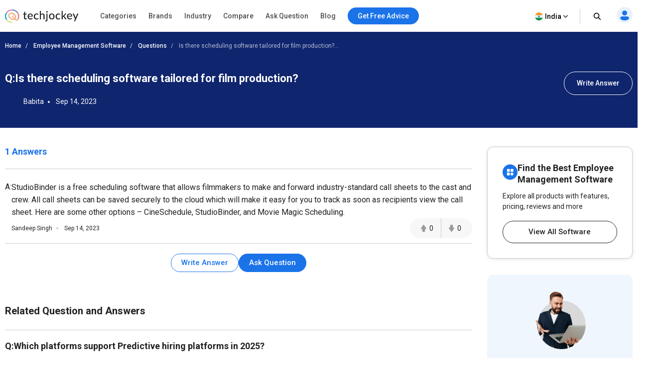

--- FILE ---
content_type: text/html; charset=UTF-8
request_url: https://www.techjockey.com/question/3380/is-there-scheduling-software-tailored-for-film-production
body_size: 131700
content:

<!DOCTYPE html>
<html lang="en">

<head>
        <meta http-equiv="Content-Type" content="text/html; charset=utf-8" />
<meta http-equiv="X-UA-Compatible" content="IE=edge">
<meta name="viewport" content="width=device-width, initial-scale=1, maximum-scale=1.0, user-scalable=0" />
<meta name="theme-color" content="#402fa1">
<link rel="icon" href="https://www.techjockey.com/assets/images/faviconV2.ico" type="image/x-icon" />
<link rel="manifest" href="https://www.techjockey.com/assets/new-assets/js/manifest.json" />
<title>Is there scheduling software tailored for film production?</title>
<meta name="keywords"
    content="Techjockey" />
<meta name="description"
    content="Find answers to Is there scheduling software tailored for film production?" />
<meta name="google-site-verification" content="9LeAk66wKYcVAMBcXARf4T4f6yWiCuYQqoGiC2y2Rvk" />

<meta name="yandex-verification" content="a73638de02b13e65" />

<meta name="robots" content="max-snippet:-1, max-image-preview:large, max-video-preview:-1" />
<meta property="og:site_name" content="Techjockey" />
<meta property="og:site" content="www.techjockey.com" />
<meta name="twitter:card" content="summary_large_image" />
<meta name="twitter:site" content="@Techjockey" />
<meta property="og:title"
    content="Is there scheduling software tailored for film production?">
<meta name="twitter:title"
    content="Is there scheduling software tailored for film production?" />
<meta property="og:type" content="website" />
<meta property="og:url" content="https://www.techjockey.com/question/3380/is-there-scheduling-software-tailored-for-film-production">
<meta property="og:image" content="https://www.techjockey.com/assets/images/techjockey-image.png">
<meta name="twitter:image" content="https://www.techjockey.com/techjockey-twitter-image.png">
<meta property="og:image:url" content="https://www.techjockey.com/assets/images/techjockey-image.png" />
<meta property="og:image:secure_url" content="https://www.techjockey.com/assets/images/techjockey-image.png" />
<meta property="og:image:type" content="image/png" />
<meta property="fb:app_id" content="1779377402295970" />
<meta property="og:description"
    content="Find answers to Is there scheduling software tailored for film production?">

<meta name="twitter:description"
    content="Find answers to Is there scheduling software tailored for film production?" />
<meta name="ahrefs-site-verification" content="af8c747d1795e16f990a1405a165a4bb2d1a380fdd6e7004f80040e78d4c97d3">
<meta name="facebook-domain-verification" content="ig81ervuf71d1nx3302p0hxlx1o3cw" />
<meta name='dmca-site-verification' content='YzRtcFMycUpJZFBmL0EvNk4rRGhRN2FSc082cjJWb1Nuak14Q21BbVNnRT01' />

<link rel="canonical" href="https://www.techjockey.com/question/3380/is-there-scheduling-software-tailored-for-film-production" />

<link rel="alternate" href="https://www.techjockey.com/question/3380/is-there-scheduling-software-tailored-for-film-production" hreflang="en" />
<link rel="alternate" href="https://www.techjockey.com/question/3380/is-there-scheduling-software-tailored-for-film-production" hreflang="x-default" />

<link rel="preconnect" href="https://fonts.googleapis.com" as="googlefontapi">
<link rel="preconnect" href="https://fonts.gstatic.com" as="googlefont" crossorigin>
<link rel="preconnect" href="https://cdn.techjockey.com/web/" as="aws" crossorigin>

<script type="application/ld+json">
{

    "@context": "http://schema.org",

    "@type": "Organization",

    "name": "Techjockey",

    "legalName": "TECHJOCKEY INFOTECH PRIVATE LIMITED",

    "alternateName": "TJ",

    "description": "Techjockey Helps Million of Businesses to Buy the Best Software Online in India. 20000+ Software, 5500+ Vendors, 500+ Categories, 1+ Lakh Verified Reviews.",

    "knowsAbout": "Software, SaaS, PaaS, IaaS, Hardware, Cloud Solutions and Tools",

    "url": "https://www.techjockey.com",

    "logo": "https://www.techjockey.com/assets/new-assets/images/logo.png",
    "foundingDate":"2016",
    "employee": {
        "@type": "Person",
        "name": "Akash Nangia",
        "jobTitle": "CEO"
    },
    "address": {
        "@type": "PostalAddress",

        "streetAddress": "Habitat India, C-3, Block C, Qutab Institutional Area",

        "addressLocality": "New Delhi",

        "addressRegion": "Delhi",

        "postalCode": "110016",

        "addressCountry": "India"
    },

   "contactPoint": [{

        "@type": "ContactPoint",

        "contactType": "customer service",

        "telephone": "+91-114-221-3003",

        "email": "support@techjockey.com"

    }],

    "sameAs": [

        "https://www.linkedin.com/company/techjockey",

        "https://www.facebook.com/Techjockey/",

        "https://twitter.com/TechJockeys",

        "https://www.youtube.com/@techjockeydotcom"

    ]}
</script>
<script type="text/javascript">
var tj = tj || {};
tj.loadRobotoSlab = "false";
document.addEventListener("DOMContentLoaded", function(event) {
    if (tj.hasOwnProperty('loadCss')) {
        tj.loadCss('tj-font-css',
            'https://fonts.googleapis.com/css2?family=Roboto:wght@100;400;500;700&display=swap');
        if(tj.loadRobotoSlab == 'true'){
            tj.loadCss('tj-font-rs-css',
            'https://fonts.googleapis.com/css2?family=Roboto+Slab:wght@400;500;600;700&display=swap');
            
        }
    }
});

</script>

<script type="text/javascript">
    window.dataLayer = window.dataLayer || [];
    function ga(){}
    function triggerRdt(eventType, params = {}) {
        if (typeof rdt !== 'function') return;
        const hasParams = Object.keys(params).length > 0;
        hasParams ? rdt('track', eventType, params) : rdt('track', eventType);

    }
    function gtag(){dataLayer.push(arguments);}
    function checkUtmCampaign(){
        var cookie = document.cookie;
        var output = {};
        cookie.split(/\s*;\s*/).forEach(function(pair) {
            var parts = pair.split('=');
            var key = parts[0]?.trim();
            var value = parts.slice(1).join('=').trim();

            if (key) {
                output[key] = decodeURIComponent(value);
            }
        });
        return output;
    }
    function tjgtag() {
        if(arguments[1] === "Lead submitted" || arguments[1] === "Lead initiated" || arguments[1] === "Page View" || arguments[1] === "content_engagement"){
            var utmSource = sessionStorage.getItem('utm_source');
            var customerId = sessionStorage.getItem('utm_customer');
            if(utmSource && customerId){
                arguments[2] = {
                    ...arguments[2],
                    utm_source: utmSource,
                    utm_customer: customerId
                };
            };
            window.dataLayer.push(arguments);
        }else{
            window.dataLayer.push(arguments);
        }
        if (arguments[1] === "Lead submitted"){
            const leadSubmitted = sessionStorage.getItem("LeadSubmitted") === "true";
            const utmCampaign = checkUtmCampaign()['tj_crm_utm_campaign'];
            if(!leadSubmitted){
                sessionStorage.setItem("LeadSubmitted", "true");
                if(utmCampaign){
                    let eventPayload = {
                        event: "Lead submitted unique",
                        utm_campaign: utmCampaign,
                        arguments: Object.values(arguments)
                    };
                    window.dataLayer.push(eventPayload);
                }else{
                    let eventPayload = {
                        event: "Lead submitted unique",
                        arguments: Object.values(arguments)
                    };
                    window.dataLayer.push(eventPayload);
                }
            }
        }
    }
    function tjfbtag(){
        fbq(...Array.from(arguments));
        if (arguments[1] === "Lead submitted"){
            const fbleadSubmitted = sessionStorage.getItem("fbLeadSubmitted") === "true";
            const utmCampaign = checkUtmCampaign()['tj_crm_utm_campaign'];
            if(!fbleadSubmitted){
                sessionStorage.setItem("fbLeadSubmitted", "true");
                if(utmCampaign){
                    arguments[1] = `Lead submitted unique ${utmCampaign}`;
                }else{
                    arguments[1] = "Lead submitted unique";
                }
                fbq(...Array.from(arguments));
            }
        }
    }
    window.onload = (event) => {
        tj.loadScript('tj-moengage-loader', 'https://cdn.techjockey.com/web/assets/V2/js/moengage-events.js?v=1.2', false, {}, true)
        .then(() => {
            var google_login_success = "";
            if (google_login_success != "") {
                tj.events.clevertap.oneTapLoginEvent();
                $.growl.notice({
                    message: google_login_success
                });
            }
        })
        .catch(() => {});
            
        setTimeout(function() {
            tj.loadThirdParty();
        }, 5000);
    }
</script>

<!-- webpush Notification code added on 11 June by DV -->
<link rel="manifest" href="/manifest.json" />
<!-- Webpush Notification code ends here -->
<meta name="p:domain_verify" content="add1d14133189a3fc631e532910249f0"/>
<noscript><img alt="linkedin" height="1" width="1" style="display:none;" alt="" src="https://px.ads.linkedin.com/collect/?pid=588443&conversionId=6460897&fmt=gif"/></noscript>
<base href="https://www.techjockey.com/">
<style type="text/css">
* {
  padding: 0px;
  margin: 0px;
  box-sizing: border-box;
}

html {
  line-height: 1.15;
  -webkit-text-size-adjust: 100%;
  -ms-text-size-adjust: 100%;
  -ms-overflow-style: scrollbar;
  -webkit-tap-highlight-color: rgba(0, 0, 0, 0);
  scroll-behavior: smooth;
  /*overflow: auto;*/
}

li {
  list-style: none;
}

.quantitybox .field {
  width: 70px !important;
}

.top-hed1 {
  background: #fff;
  float: left;
  width: 100%;
  position: fixed;
  top: 0;
  z-index: 10;
}

.header-2 {
  /*margin-top: 84px;*/
}

body {
  background-color: #f5f5f5 !important;
  font-family: "Roboto", system-ui;
  font-weight: 400;
  line-height: 1.8;
  font-size: 14px;
  color: #24272c;
  font-kerning: auto;
  overflow-x: hidden !important;
}

body {
  margin: 0;
}

.container {
  padding-right: 15px;
  padding-left: 15px;
  margin-right: auto;
  margin-left: auto;
}

.container {
  width: 1170px;
}

.h1,
.h2,
.h3,
.h4,
.h5,
.h6,
h1,
h2,
h3,
h4,
h5,
h6 {
  font-family: inherit;
  font-weight: 500;
  line-height: 1.1;
  color: inherit;
}

.h3,
h3 {
  font-size: 24px;
}

.h1,
.h2,
.h3,
h1,
h2,
h3 {
  margin-top: 20px;
  margin-bottom: 10px;
}

.pl0 {
  padding-left: 0 !important;
}

.col-md-1,
.col-md-2,
.col-md-3,
.col-md-4,
.col-md-5,
.col-md-6,
.col-md-7,
.col-md-8,
.col-md-9,
.col-md-10,
.col-md-11,
.col-md-12 {
  float: left;
}

.col-md-1 {
  float: left;
  width: 8.33333333%;
}

.col-md-2 {
  float: left;
  width: 16.66666667%;
}

.col-md-3 {
  float: left;
  width: 25%;
}

.col-md-4 {
  float: left;
  width: 33.33333333%;
}

.col-md-5 {
  float: left;
  width: 41.66666667%;
}

.col-md-6 {
  float: left;
  width: 50%;
}

.col-md-7 {
  float: left;
  width: 58.33333333%;
}

.col-md-8 {
  float: left;
  width: 66.66666667%;
}

.col-md-9 {
  float: left;
  width: 75%;
}

.col-md-10 {
  float: left;
  width: 83.33333333%;
}

.col-md-11 {
  float: left;
  width: 91.66666667%;
}

.col-md-12 {
  float: left;
  width: 100%;
}

table {
  background-color: transparent;
  border-spacing: 0;
  border-collapse: collapse;
}

.btn {
  display: inline-flex;
  margin-bottom: 0;
  font-size: 14px;
  font-weight: 400;
  text-align: center;
  white-space: nowrap;
  vertical-align: middle;
  -ms-touch-action: manipulation;
  touch-action: manipulation;
  cursor: pointer;
  -webkit-user-select: none;
  -moz-user-select: none;
  -ms-user-select: none;
  user-select: none;
  border-radius: 4px;
}

.fixed_height {
  overflow: hidden;
}

.home_container,
.footer_container {

  width: 1260px;
  margin: 0 auto;
}

.search {
  width: 100%;
  position: relative;
  display: flex;
}

.searchTerm {
  box-shadow: 0 1px 6px 0 rgb(36 39 44 / 15%) !important;
  border: solid 1px rgba(36, 39, 44, 0.3);
  background-color: #ffffff;
  border-radius: 5px;
  padding-left: 35px;
  height: 40px;
  outline: none !important;
  font-size: 12px;
  width: 100%;
}

.searchButton {
  width: 40px;
  height: 40px;
  color: #fff;
  box-shadow: none;
  outline: none !important;
  background: url("https://cdn.techjockey.com/web/assets/V2/img/search_white_v2.svg") no-repeat 8px 8px;
  border: 0;
}

.searchTerm:focus {
  color: #24272c;
}

.serch1 {
  position: absolute;
  width: 1%;
}

.logo-1 {
  float: left;
  padding-top: 6px;
  width: 20%;
}

.logo-1 img {
  max-width: 100%;
  margin-top: 12px;
}

.search-box {
  float: left;
  width: 37%;
  padding-top: 12px;
  transition: all 0.5s;
}

.free-btn1 {
  margin-right: 10px;
  border: 1px solid #1a73e8;
  color: #fff;
  background: #1a73e8 !important;
  padding: 6px 14px;
  margin: 0 4px;
  margin-right: 4px;
  border-radius: 4px;
  font-size: 14px;
  cursor: pointer;
}

.top_nav {
  display: flex;
  height: 63px;
  align-items: center;
  padding: 0;
  float: right;
  width: 43%;
  padding-top: 10px;
  text-align: right;
  margin-top: -11px;
  margin-bottom: 11px;
}

.top_nav ul {
  width: 100%;
  float: right;
}



.advice-bc-1 .call_icon_active-2 {
  display: none;
}

.advice-bc-1:hover .call_icon_active-2 {
  display: block;
}

.advice-bc-1:hover .call_icon_inactive-1 {
  display: none;
}

.call_icon_inactive-1 {
  max-width: 74%;
}

.call_icon_inactive-1 {
  margin-right: 2px;
  position: relative;
  top: 3px;
  float: left;
  width: 100%;
}

.call_icon_active-2 {
  max-width: 74%;
}

.call_icon_active-2 {
  margin-right: 2px;
  position: relative;
  top: 3px;
  float: left;
  width: 100%;
}

.advice-bc-1 {
  background: #1a73e8 !important;
  border: none;
  margin-right: 23px;
  border-radius: 100px;
  padding: 6px 14px !important;
}

.top_nav ul li {
  list-style: none;
  display: inline-block;
  width: auto;
  position: relative;
}

.free-btn1 p {
  margin: 0px;
  font-family: "Roboto", system-ui;
  font-weight: 400;
}

.free-btn1 a,
.free-btn1 span {
  color: #fff;
  font-size: 14px;
  cursor: pointer;
  text-decoration: none;
}

.btnl1 {
  background: #fdf9ef !important;
  border: 1px solid #ffaa00;
}

.btnl1 a,
.btnl1 span {
  color: #000 !important;
}

.register-page p {
  font-size: 14px;
  line-height: 23px;
}

.register-page {
  font-family: "Roboto", system-ui;
  font-weight: 400;
  padding: 0px 12px;
  padding-left: 12px;
  background-image: url("https://cdn.techjockey.com/web/assets/V2/img/login_profile.svg");
  background-position-x: 0;
  background-repeat: no-repeat;
  padding-left: 28px;
  background-position-y: 0px;
  cursor: pointer;
}

.cart-1 p {
  font-size: 14px;
  line-height: 26px;
}

.cart-1 {
  font-family: "Roboto", system-ui;
  font-weight: 400;
  background-image: url("https://cdn.techjockey.com/web/assets/V2/img/cart_white.svg");
  background-position-x: 0;
  background-position-y: 0px;
  background-repeat: no-repeat;
  text-align: left;
  padding-left: 27px;
  padding-top: 3px;
  margin-left: 1px;
  margin-right: 0;
  cursor: pointer;
}

/* 
.full-d1 {
  padding-left: 15px;
  padding-right: 15px;
} */

.bar-top-menu {
  /* Container bar */
  display: flex;
  justify-content: left;
  width: 100%;
  -webkit-user-select: none;
  -moz-user-select: none;
  -ms-user-select: none;
  user-select: none;
}

.bar-top-menu * {
  /* Reset box model */
  box-sizing: border-box;
}

ul.top-menu {
  /* Menu wrapper level 1 */
  display: flex;
  padding: 0;
  margin: 0;
  font: 15px "Montserrat", sans-serif;
}

ul.top-menu ul {
  /* Menu wrapper any level */
  width: auto;
  min-width: 80px;
  white-space: nowrap;
  display: none;
  position: absolute;
  margin: 0;
  padding: 0;
  border-style: solid;
  border-width: 0 1px 1px;
  box-shadow: 0 2px 6px -3px #000;
}

ul.top-menu>li>ul {
  /* Submenu wrapper level 2 */
  left: 0;
  font-size: 0.75em;
}

ul.top-menu ul ul {
  /* Submenu wrapper level 3+ */
  top: 0;
  left: 100%;
}

ul.top-menu li:hover>ul {
  /* Submenu wrapper open */
  display: block;
  z-index: 1;
}

ul.top-menu li {
  /* Menu items any level */
  position: relative;
  list-style-type: none;
}

.dr-pk1 {
  /* Menu items any level */
  position: inherit !important;
}

.dr-pk1 li {
  position: static !important;
}

.dr-pk1 .drop-1-dwon {
  left: 19px;
}

ul.top-menu>li {
  /* Menu items level 1 */
  margin: 0;
  padding: 0;
}

ul.top-menu ul>li {
  width: 327px;
  padding: 2px 20px;
  font-size: 12px;
  font-family: "Roboto", system-ui;
  font-weight: 500;
}

ul.top-menu a {
  /* Link elements any level */
  color: inherit;
  text-decoration: none;
  outline: none;
}

ul.top-menu li>a:first-child,
/* Menu items label any level */

ul.top-menu li>span:first-child {
  display: inline-block;
  position: relative;
  border-style: solid;
  border-width: 1px 0;
  font-weight: 500;
  text-align: left;
  text-transform: none;
  letter-spacing: normal;
  border: none !important;
  cursor: pointer;
}

ul.top-menu>li> :first-child {
  /* Menu items label level 1 */
  padding: 10px 12px;
}

ul.top-menu ul>li>a:first-child,
/* Submenu items label */

ul.top-menu ul>li>span:first-child {
  width: 100%;
  padding: 0 10px;
  line-height: 24px;
  font-size: 13px;
}

ul.software-data.right-menu-list li a span:hover {
  border-bottom: 1px solid #472dc2;
}

.top-menu>li>a span:first-child:nth-last-child(2):before {
  border-top-color: #aaa;
}

.menu-name {
  position: relative;
}

.top-menu li li:hover>a:first-child:nth-last-child(2) span:before {
  border-bottom: 1px solid #472dc2;
  height: 0px;
  text-decoration: underline;
  float: left;
  width: 100%;
  opacity: 1;
  content: "";
  position: absolute;
  right: 0;
  line-height: 1.3;
  top: 8px;
  height: 7px;
}

.single-nav li span:hover {
  border-bottom: 1px solid #472dc2;
}

.text-sof1:hover>span:first-child:nth-last-child(2):before {
  border-bottom: 1px solid #472dc2;
  height: 0px;
  text-decoration: underline;
  float: left;
  width: 100%;
  opacity: 1;
  content: "";
  position: absolute;
  right: 0;
  line-height: 1.3;
  top: 27px;
  height: 7px;
}

.top-menu li li:hover>a:first-child:nth-last-child(2):before {
  opacity: 1 !important;
}

ul.top-menu li {
  /* Separator with text */
  text-align: center;
  letter-spacing: 0.2em;
  line-height: 2;
  cursor: default;
  /* padding-left: 15px; */
  font-family: "Roboto", system-ui;
  font-weight: 500;
}

ul.top-menu .menu-1 {
  position: relative !important;
}

ul.top-menu li:empty {
  /* Empty separator */
  height: 7px;
}

ul.top-menu>li> :first-child:not(:last-child):before {
  /* Menu items arrow level 1 */
  content: "\25BE";
  display: none;
  position: absolute;
  right: 7px;
  bottom: 21px;
  font-size: 0.9em;
  text-align: center;
  line-height: 0;
  transform: scaleX(2);
  opacity: 0.7;
}

ul.top-menu ul>li> :first-child:not(:last-child):before {
  /* Submenu items arrow */
  content: "\25B8";
  position: absolute;
  right: 0;
  font-size: 0.9em;
  line-height: 1.3;
  transform: scaleY(2);
  opacity: 0.7;
  top: 13px;
  height: 20px;
  width: 20px;
}

.menu-4 .sof1:before,
.menu-5 .sof1:before {
  content: "\25BE";
  display: none;
  position: absolute;
  right: 7px;
  bottom: 21px;
  font-size: 0.9em;
  text-align: center;
  line-height: 0;
  transform: scaleX(2);
  opacity: 0.7;
}

.sof1 {
  font-size: 12px;
}

.bar-top-menu img {
  position: relative;
  top: 6px;
}

ul.drop-1-dwon img {
  top: 0px !important;
}

/* ------------------------------------- COLORS ------------------------------------- */

ul.top-menu li a {
  color: #24272c;
}

.software-data a:hover {
  color: #24272c !important;
}

.bar-top-menu {
  /* Container bar */
  background: #fafafa;
  max-width: 100%;
  z-index: 998;
  box-shadow: 0 1px 3px 0 rgba(36, 39, 44, 0.15);
  width: 100%;
}

ul.top-menu ul {
  /* Submenu wrapper */
  border-color: #aaa;
}

ul.top-menu>li> :first-child {
  /* Menu items level 1 */
  color: #24272c;
  border-color: transparent;
}

.software-data a {
  color: #6e6d79 !important;
}

ul.top-menu>li:hover> :first-child {
  /* Hover menu items level 1 */
  background: #eef2f8;
  color: #000;
}

ul.top-menu ul>li.active>a:first-child,
/* Active submenu item */

.breadcrumb_outer {
  padding-left: 0px;
  padding-right: 0px;
  margin-top: 0px;
  background: #f7f7f7;
  margin-bottom: 0px;
  float: left;
  width: 100%;
}

.breadcrumb>li {
  display: inline-block;
}

.breadcrumb a {
  color: #24272c;
  font-size: 12px;
  line-height: 36px;
  opacity: 0.7;
  display: inline-block;
  font-weight: 500;
  text-decoration: none;
}

.breadcrumb>li+li::before {
  padding: 0 5px;
  color: #ccc;
  content: "/\00a0";
}

.container-page {
  display: block;
  width: 1260px;
  margin: 0 auto;
}

.breadcrumb p {
  color: #24272c;
  font-size: 12px;
  line-height: 36px;
  opacity: 0.7;
  display: inline-block;
  font-weight: 500;
}

.new_inner_tab {
  box-shadow: 0 2px 4px 0 rgb(36 39 44 / 15%);
  border: 1px solid rgba(36, 39, 44, 0.08);
  margin-bottom: 26px;
  border-radius: 4px;
  -webkit-border-radius: 4px;
  -moz-border-radius: 4px;
  background-color: #fafafa;
  padding-top: 0px;
  height: 48px;
  padding: 5px 24px;
  float: left;
  width: 100%;
}

.new_inner_tab li a,
.new_inner_tab li p {
  font-family: "Roboto", system-ui;
  text-decoration: none;
  display: inline-block;
  line-height: 47px;
  font-size: 13px;
  font-weight: 500;
}

.new_inner_tab li {
  position: relative;
  left: 31px;
}

.new_inner_tab li a,
.new_inner_tab li p {
  color: #24272c;
}

.new_inner_tab {
  padding: 0;
  margin: 0;
  float: left;
  width: 100%;
}

.new_inner_tab li {
  list-style: none;
  padding-right: 30px;
  float: left;
  width: auto;
}

.new_inner_tab li p {
  cursor: pointer;
}

.new_inner_tab li a.active_link,
.new_inner_tab li p.active_link {
  border-bottom: 2px solid #472dc2;
  color: #472dc2;
  opacity: 1;
  cursor: pointer;
}

.slider {
  width: 100%;
  margin-top: 30px;
  float: left;
}

.slider img {
  width: 100%;
}

.text-1-best h1 {
  font-size: 20px;
  color: #000;
  font-weight: 500;
  line-height: 1.5;
  margin-top: 21px;
}

.text-1-best1 h2 {
  font-size: 20px;
  margin: 0;
  padding: 0 0 0px 0;
  color: #222;
  font-weight: 600;
  line-height: 1.5;
}

.text-1-best1 .dex-tally {
  margin: 0;
  padding: 0 0 13px 0;
}

.text-1-best1 p,
.homepage_faq_cont p {
  color: #24272c;
  font-family: "Roboto", system-ui;
  font-size: 16px;
  line-height: 1.5;
  margin-bottom: 0;
  word-break: break-word;
}

.text-1-best1 .gst-inclusive-message {
  font-size: 13px !important;
  margin-top: 0px !important;
}

.text-1-best1 {
  float: left;
  border-radius: 4px;
  border: 1px solid rgba(36, 39, 44, 0.08);
  position: relative;
  background-color: #ffffff;
  padding: 30px;
  margin-top: 15px;
  width: 100%;
}

.text-1-best {
  float: left;
  width: 100%;
}

.overview-cont {
  display: flex;
  padding: 30px;
  flex-direction: column;
}

.form_select_new {
  border-top-left-radius: 0px;
  border-bottom-left-radius: 0px;
  border: 1px solid rgba(36, 39, 44, 0.15) !important;
  box-shadow: none;
  display: block;
  float: left;
  margin-top: -21px;
}

.sort_new {
  position: relative;
  top: 10px;
  left: -68px;
  background: #ffffff;
  padding: 9px 12px 7px;
  border-top-left-radius: 4px;
  border-bottom-left-radius: 4px;
  height: 100px;
  border: 1px solid rgba(36, 39, 44, 0.15);
  color: rgba(36, 39, 44, 0.7);
  font-size: 14px;
}

.sort-by {
  margin-bottom: 32px;
  margin-top: 11px;
}

#sort_products:focus-visible {
  outline: none !important;
}

.form-control {
  display: block;
  width: 100%;
  height: 34px;
  padding: 6px 12px;
  font-size: 14px;
  line-height: 1.42857143;
  color: #555;
  background-color: #fff;
  background-image: none;
  border: 1px solid #ccc;
  border-radius: 4px;
  border-top-left-radius: 4px;
  border-bottom-left-radius: 4px;
  -webkit-box-shadow: inset 0 1px 1px rgba(0, 0, 0, 0.075);
  box-shadow: inset 0 1px 1px rgba(0, 0, 0, 0.075);
  -webkit-transition: border-color ease-in-out 0.15s,
    -webkit-box-shadow ease-in-out 0.15s;
  -o-transition: border-color ease-in-out 0.15s, box-shadow ease-in-out 0.15s;
  transition: border-color ease-in-out 0.15s, box-shadow ease-in-out 0.15s;
}

.sort-by-section {
  float: left;
  width: 100%;
}

.acc1 {
  /*margin-left: 30px;*/
  font-size: 14px;
  font-weight: 500;
  margin-bottom: 10px;
}

a {
  text-decoration: none;
}

.drop-1 {
  position: absolute;
  right: 31px;
}

.drop-1 img {
  position: relative;
  top: -3px;
  left: 8px;
}

.sib_cont {
  max-height: 230px;
  overflow-y: auto;
}

.gst1 a {
  margin-bottom: 16px;
  color: #24272c;
}

.acc1 {
  color: #000;
  font-family: "Roboto", system-ui;
  font-weight: 500;
  font-size: 14px;
  margin-bottom: 10px;
}

.acc1 a {
  color: #000;
  font-family: "Roboto", system-ui;
}

.ac1 li {
  font-size: 14px;
  list-style: none;
  margin-bottom: 4px;
}

.ac1 li a,
.ac1 li button {
  margin-bottom: 16px;
  /* margin-left: 10px; */
}

.ac1 li a:hover {
  color: #000000 !important;
  font-weight: 500;
}

.gst1 a,
.gst1 label {
  color: #24272c !important;
  opacity: 0.8;
}

.gst1 label {
  font-size: 14px;
  cursor: pointer;
}

.tj_compare_text {
  font-size: 11px !important;
  font-family: "Roboto", system-ui;
  font-weight: 500;
  position: relative;
  top: -3px;
  cursor: pointer;
}

.compare_index {
  cursor: pointer;
}

.cat-pl1 {
  font-size: 16px;
  font-weight: 500;
  margin-bottom: 10px;
  position: relative;
}

.categories {
  border-bottom: 1px solid #ddd;
  padding-bottom: 25px;
  padding: 15px 10px;
  float: left;
  width: 100%;
}

.acc-f1 a {
  color: #000;
  font-weight: normal;
}

.acc-f1 button {
  font-family: "Roboto", system-ui;
  font-weight: 500;
  font-size: 12px;
  background: none;
  border: none;
  color: #472dc2;
  cursor: pointer;
}

.acc-f1 {
  font-family: "Roboto", system-ui;
  font-weight: 500;
  float: left;
  width: 60%;
  font-size: 16px;
  margin-bottom: 16px;
}

.see1 a {
  color: #472dc2 !important;
}

.acc-f1.see1 {
  text-align: right;
  /* margin-top: -25px; */
  width: 35%;
  float: left;
}

.features-p1 {
  float: left;
  width: 100%;
  border-bottom: 1px solid #ddd;
  padding: 20px 10px;
}

.gst1.all-pl2 {
  float: left;
  width: 100%;
}

.discount-1 {
  margin-top: 20px;
  border-bottom: 1px solid #ddd;
  float: left;
  width: 100%;
  border-bottom: 1px solid #ddd;
  padding-bottom: 18px;
}

.features-p1 input[type="radio"],
.features-p1 input[type="checkbox"] {
  height: 14px;
  width: 14px;
  margin: 0;
  padding: 0;
  opacity: 1;
  appearance: none;
  background: #f7f7f7;
  box-shadow: 0px 0px 1px 1px rgba(16, 17, 18, 0.29);
  border-radius: 3px;
  position: relative;
  margin-right: 10px;
  top: 2px;
}

.features-p1 input[type="radio"]:checked,
.features-p1 input[type="checkbox"]:checked {
  border: 1px solid #3f51b5;
  background: #3f51b5 !important;
}

.features-p1 input[type="radio"]:checked:before,
input[type="radio"]:checked:after,
.features-p1 input[type="checkbox"]:checked:before,
input[type="checkbox"]:checked:after {
  content: "";
  position: absolute;
  height: 2px;
  background: #f7f7f7;
}

.features-p1 input[type="radio"]:checked:before,
.features-p1 input[type="checkbox"]:checked:before {
  width: 5px;
  top: 6px;
  left: 1px;
  transform: rotate(44deg);
}

.features-p1 input[type="radio"]:checked:after,
.features-p1 input[type="checkbox"]:checked:after {
  width: 10px;
  top: 4px;
  left: 3px;
  transform: rotate(-55deg);
}

.features-p1 input[type="radio"]:focus,
.features-p1 input[type="checkbox"]:focus {
  outline: none;
}

.all-pl1 a {
  margin-left: 0px !important;
}

.all-pl2 a {
  margin-left: 0px !important;
}

.gst1.all-pl1 {
  float: left;
  width: 100%;
  max-height: 230px;
  overflow-y: auto;
  padding: 7px;
}

.brand1 .searchTerm {
  padding-left: 15px;
  background: no-repeat;
  border: 1px solid #ccc;
  height: 34px;
  margin-bottom: 16px;
  box-shadow: none !important;
}

.custom02 input[type="checkbox"] {
  display: none;
}

.custom02 input[type="radio"] {
  display: none;
}

.custom02 label {
  position: relative;
  display: inline-block;
  padding: 3px 3px 3px 20px;
  cursor: pointer;
}

.custom02 label::before,
.custom02 label::after {
  position: absolute;
  content: "";
  top: 50%;
  border-radius: 2px;
  -webkit-transition: all 0.2s;
  transition: all 0.2s;
}

.custom02 label::before {
  left: -5px;
  width: 14px;
  height: 14px;
  margin-top: -8px;
  background: #f3f3f3;
  border: 1px solid #ccc;
}

.custom02 label:hover::before {
  background: #fff;
}

.custom02 label::after {
  opacity: 0;
  left: -2px;
  width: 10px;
  height: 10px;
  margin-top: -5px;
  background: #472dc2;
  -webkit-transform: scale(2);
  transform: scale(2);
}

.custom02 input[type="checkbox"]:checked+label::before {
  background: #fff;
  border: 1px solid #472dc2;
}

.custom02 input[type="checkbox"]:checked+label::after {
  opacity: 1;
  -webkit-transform: scale(1);
  transform: scale(1);
}

.custom02 input[type="radio"]:checked+label::before {
  background: #fff;
  border: 1px solid #472dc2;
}

.custom02 input[type="radio"]:checked+label::after {
  opacity: 1;
  -webkit-transform: scale(1);
  transform: scale(1);
}

.view_rating_outer {
  display: flex;
  align-items: baseline;
  width: 100%;
  margin-bottom: 0px;
}

.star-ratings-sprite {
  background: url("https://cdn.techjockey.com/web/assets/V2/img/star-rating-sprite.png") repeat-x;
  font-size: 0;
  height: 14px;
  line-height: 0;
  text-indent: -999em;
  width: 81px;
  float: left;
  padding-left: 0px !important;
  padding-right: 0px !important;
  margin-right: 4px;
  margin-bottom: 4px;
}

.star-ratings-sprite-rating {
  background: url("https://cdn.techjockey.com/web/assets/V2/img/star-rating-sprite.png") 0 100% repeat-x;
  float: left;
  height: 16px;
  display: block;
}

.star-1 .custom02 label::before {
  margin-top: -10px;
}

.star-1 .custom02 label::after {
  margin-top: -7px;
}

/* .product-box .text-box-1 {
  margin: 0 10px 0 0;
} */

.text-box-1 p {
  float: left;
  padding: 5px 8px;
  font-size: 13px;
  line-height: 1.15;
  font-weight: 500;
  border-radius: 4px;
  border: solid 0.5px rgba(71, 45, 194, 0.7);
  margin-top: 20px;
}

.product-box-text {
  padding-left: 15px;
  padding-right: 15px;
}

.img-box {
  float: left;
  width: 100%;
  height: 110px;
  position: relative;
  border: 1px solid rgba(36, 39, 44, 0.06);
  border-radius: 4px;
  -webkit-border-radius: 4px;
  -moz-border-radius: 4px;
  overflow: hidden;
}

.img-box img {
  cursor: pointer;
  width: 100%;
}

.product_like_btn {
  width: 20px;
  height: 20px;
  border-radius: 0;
  background-color: transparent;
  border-color: #fff !important;
  outline: none;
  box-shadow: none;
  background-image: url("https://cdn.techjockey.com/web/assets/V2/img/icon_wishlist.svg");
  background-repeat: no-repeat;
}

.product_like_btn,
.product_liked_btn {
  position: absolute;
  top: 4px;
  right: 10px;
  border: none;
  border-top-color: currentcolor;
  border-right-color: currentcolor;
  border-bottom-color: currentcolor;
  border-left-color: currentcolor;
}

.product_liked_btn {
  width: 20px;
  height: 20px;
  border-radius: 0;
  background-color: transparent;
  border-color: #fff !important;
  outline: none;
  box-shadow: none;
  background-image: url("https://cdn.techjockey.com/web/assets/V2/img/icon_wishlist_filled.svg");
  background-repeat: no-repeat;
}

.content-box {
  width: 100%;
  padding-left: 18px;
  padding-right: 12px;
  float: left;
}

.teg-line-2 {
  font-size: 12px;
  margin-bottom: 8px !important;
  line-height: 10px;
  display: flex;
}

.teg-line-2 a {
  margin-left: 3px;
  color: #24272c;
  font-family: "Roboto", system-ui;
  font-weight: 500;
  opacity: 0.5;
}

.list_product_rating span {
  font-size: 12px;
  color: #24272c;
  display: inline-block;
}

.filter_rating_text {
  position: relative;
  bottom: 0px;
  opacity: 0.8;
}

.list_product_rating span a {
  color: #000;
}

.list_product_rating span a:hover,
.list_product_rating span a:active {
  color: black;
}

.rew1 {
  position: relative;
  bottom: 5px;
  font-size: 12px;
  /* font-weight: 500; */
}

.open-url {
  cursor: pointer;
}

.teg-line-1 {
  width: 80%;
  line-height: 1.4;
  margin-bottom: 1px;
}

.teg-line-1 a {
  text-decoration: none !important;
  color: #24272c;
  font-family: "Roboto", system-ui;
  font-weight: 500;
  line-height: 1.5;
  font-size: 16px;
}

.price1 {
  display: block;
  margin-top: 8px;
  line-height: 16px;
  color: #24272c;
  margin-right: 8px;
  font-weight: 400;
  font-size: 13px;
}

.price2 {
  margin-top: 10px;
  line-height: 9px;
  font-size: 16px;
  color: #24272c;
  font-family: "Roboto", system-ui;
  font-weight: 500;
}

.call-btn .btnPrimary {
  border-radius: 4px;
  /*box-shadow: 0 4px 8px 0 rgba(71, 45, 194, 0.4);*/
  background-color: #272065;
  color: #fff;
  border: 1px solid #272065;
  margin-bottom: 4px;
  font-family: "Roboto", system-ui !important;
  font-weight: 500;
  font-size: 14px;
  /* margin-top: 4px; */
}

.call-btn .btn,
.free_expert_cta {
  width: 100%;
  display: inline-block;
  height: 40px;
  margin-bottom: 0;
  font-size: 14px;
  font-weight: 500;
  line-height: 1.42857143;
  text-align: center;
  white-space: nowrap;
  vertical-align: middle;
  -ms-touch-action: manipulation;
  touch-action: manipulation;
  cursor: pointer;
  -webkit-user-select: none;
  -moz-user-select: none;
  -ms-user-select: none;
  user-select: none;
  background-image: none;
  border: 1px solid transparent;
  border-radius: 4px;
}

.free_expert_cta {
  font-family: "Roboto", system-ui;
  background-color: #272065;
  color: #fff;
}

.product_list_btn_section button {
  width: 100%;
  margin-bottom: 0px;
  height: 100%;
  padding: 10px;
  margin-left: 10px;
  line-height: 18px;
}

.list_get_call_back {
  border-radius: 4px;
  -webkit-border-radius: 4px;
  -moz-border-radius: 4px;
  font-family: "Roboto", system-ui;
  font-weight: 500;
  line-height: 40px;
  color: #272065;
  outline: none;
  padding: 0;
  margin-top: 10px;
  height: 40px;
  background-color: #fff;
  border: 1px solid rgba(39, 32, 101, 0.5);
  width: 100%;
}

.list_add_to_cart {
  height: 40px;
  margin-left: 20px;
  width: 100%;
  background-color: #fb641b;
  color: #fff;
  outline: none;
  border-radius: 4px;
  -webkit-border-radius: 4px;
  -moz-border-radius: 4px;
  font-family: "Roboto", system-ui;
  font-weight: 500;
  line-height: 40px;
  padding: 0;
  border: none;
  font-size: 14px;
}

.free-1 {
  width: 26px;
}

.cal-1 {
  width: 12px;
}

.description-text {
  font-size: 14px;
  line-height: 1.4;
  color: #24282c;
  margin-top: 10px;
  margin-bottom: 10px;
  float: left;
  width: 100%;
  opacity: 0.8;
}

.description-text a {
  color: #24272c;
  text-decoration: underline;
}

.description-text b {
  width: 100%;
}

.listinformation span {
  padding: 4px 10px;
  border-radius: 4px;
  border: solid 0.5px #60b247;
  background-color: rgba(96, 178, 71, 0.1);
  font-size: 12px;
  line-height: 1.17;
  margin-right: 6px;
  margin-bottom: 7px;
  display: inline-block;
}

.listinformation span.whitebg {
  background: #fff;
  cursor: pointer;
}

.listinformation span.whitebg a {
  color: #000;
}

.chek-btn3 .gst1.all-pl1.features-p1 {
  margin-top: 0px;
}

.list_get_call_back:hover {
  box-shadow: 0 3px 6px 0 rgba(71, 45, 194, 0.3);
}

.list_add_to_cart:hover {
  box-shadow: 0 3px 6px 0 rgba(71, 45, 194, 0.3);
}

.call-btn .btnPrimary:hover {
  box-shadow: 0 3px 6px 0 rgba(71, 45, 194, 0.3);
}

.btn.btn-info.share {
  width: 30px;
  height: 30px;
  border: 1px solid #d8d9d9;
  padding: 5px !important;
  background: no-repeat;
  border-radius: 100px;
}

.caret img {
  max-width: 66%;
  position: relative;
  top: 2px;
}

.socialHolder {
  float: right;
  width: 48%;
  margin-top: 5px;
}

.dropdown {
  position: relative;
  display: inline-block;
}

.dropdown-content {
  display: none;
  position: absolute;
  min-width: 160px;
  box-shadow: 0px 8px 16px 0px rgba(0, 0, 0, 0.2);
  padding: 12px 16px;
  z-index: 1;
}

.dropdown:hover .dropdown-content {
  display: block;
}

.dropdown-content li {
  display: inline-block;
}

.dropdown-content a {
  clear: both;
  font-weight: 400;
  line-height: 1.42857143;
  color: #333;
  white-space: nowrap;
}

.dropdown-content {
  margin-top: 10px;
  padding: 10px;
  background: #fff;
  left: -260px;
  top: -85px;
  z-index: 997;
}

.socialShare .dropdown-content {
  left: -216px;
  top: -70px;
}

.chek-btn3 {
  float: left;
  width: 100%;
  text-align: center;
  padding-top: 8px;
}

/* .de-form {
  width: 21%;
} */

.products-type1 {
  margin-top: 0px;
}

.products-type1 .acc-f1 {
  font-size: 20px;
  width: 100%;
  margin-bottom: 10px;
}

.compare1 a,
.compare1 button {
  padding: 12px 29px;
  border-radius: 4px;
  width: 146px;
  height: 40px;
  color: #272065 !important;
  border: solid 0.5px rgba(39, 32, 101, 0.5);
  background-color: #ffffff;
}

.products-type1 .gst1.all-pl1 {
  max-height: 100%;
  overflow: hidden;
}

.compare1 {
  margin-bottom: 4px !important;
}

.add-img-1 {
  margin-top: 15px;
  float: left;
  width: 100%;
}

.add-img-1 img {
  width: 100%;
}

.form-img1 {
  width: 21%;
  float: left;
}

.stil-1 {
  opacity: 0.7;
  font-family: "Roboto", system-ui;
  font-weight: 500;
  font-size: 13px;
  font-weight: normal;
  font-stretch: normal;
  font-style: normal;
  line-height: 1.15;
  letter-spacing: normal;
  text-align: left;
  color: #24282c;
}

.stil-2 {
  margin: 4px 0 0;
  font-family: "Roboto", system-ui;
  font-size: 15px;
  font-weight: 500;
  font-stretch: normal;
  font-style: normal;
  line-height: 1.29;
  letter-spacing: normal;
  text-align: left;
  color: #23282c;
}

.text-form {
  float: left;
  width: 69%;
  margin-left: 19px;
}

.form {
  width: 100%;
  margin-top: 15px;
  padding: 24px 24px 10px 24px;
  border-radius: 4px;
  box-shadow: 0 2px 4px 0 rgba(0, 0, 0, 0.16);
  background-color: #ffffff;
  float: left;
}

.form-img1 img {
  max-width: 100%;
}

.form-features .form-group {
  margin-bottom: 15px;
}

.form-features .form-control {
  border-radius: 4px;
  border: solid 0.7px #cccccc;
  background-color: #ffffff;
  display: block;
  width: 100%;
  height: 36px;
  padding: 6px 12px;
  font-size: 14px;
  line-height: 1.42857143;
  color: #555;
  background-color: #fff;
  background-image: none;
  border: 1px solid #ccc;
  border-radius: 4px;
  -webkit-box-shadow: inset 0 1px 1px rgba(0, 0, 0, 0.075);
  box-shadow: inset 0 1px 1px rgba(0, 0, 0, 0.075);
  -webkit-transition: border-color ease-in-out 0.15s,
    -webkit-box-shadow ease-in-out 0.15s;
  -o-transition: border-color ease-in-out 0.15s, box-shadow ease-in-out 0.15s;
  transition: border-color ease-in-out 0.15s, box-shadow ease-in-out 0.15s;
}

.form-inputs {
  float: left;
  width: 100%;
  margin-top: -30px;
}

.btn.acdFormButton.no-loader {
  height: 34px;
  padding: 9px 51px;
  border-radius: 4px;
  background-color: #ffffff;
  font-family: "Roboto", system-ui;
  font-size: 14px;
  font-weight: 500;
  font-stretch: normal;
  font-style: normal;
  line-height: 1.14;
  letter-spacing: normal;
  text-align: center;
  border: 1px solid #fb641b;
  width: 100%;
  color: #24272c;
  opacity: 0.7;
}

.form-features {
  float: left;
  width: 100%;
}

.rating-reviews1 {
  width: 100%;
}

.rating-reviews2 {
  width: 75%;
}

.rating-reviews3 {
  width: 60%;
}

.rating-reviews4 {
  width: 40%;
}

.rating-reviews5 {
  width: 20%;
}

.sponsored1::before {
  content: "";
  position: absolute;
  width: 0;
  height: 2px;
  border-top: 7.5px solid transparent;
  border-bottom: 7.5px solid transparent;
  border-right: 7.5px solid #fff;
  right: 0;
}

.select-div {
  float: right;
  width: 58%;
  position: relative;
}

.pad1 {
  padding: 5px;
}

.sponsored1 span {
  display: block;
  padding: inherit;
  position: relative;
  background: var(--my-color-var);
  overflow: visible;
  color: #fff;
  text-decoration: none;
  line-height: 17px;
  padding-left: 10px;
  padding: 0 16px 0 10px;
}

.sponsored1 {
  top: 13px;
}

.sponsored1 {
  position: absolute !important;
  top: 9px;
  left: 0;
  overflow: visible;
  font-size: 11px;
  line-height: 8px;
  z-index: 3;
  height: 18px;
  float: left;
}

.shine-yellow {
  background: #ff9c00;
  background-repeat: repeat;
  background-image: none;
  background-size: auto;
  background-image: linear-gradient(to right,
      #ff9c00 0%,
      #edeef1 20%,
      #ff9c00 40%,
      #ff9c00 100%);
  background-repeat: no-repeat;
  background-size: 800px 104px;
  display: inline-block;
  position: relative;
  -webkit-animation-duration: 4s;
  -webkit-animation-fill-mode: forwards;
  -webkit-animation-iteration-count: infinite;
  -webkit-animation-name: placeholderShimmer;
  -webkit-animation-timing-function: linear;
}

@-webkit-keyframes placeholderShimmer {
  0% {
    background-position: -468px 0;
  }

  100% {
    background-position: 468px 0;
  }
}

.sponsored1.shine-yellow {
  -webkit-animation-duration: 4s;
  -webkit-animation-fill-mode: forwards;
  -webkit-animation-iteration-count: infinite;
  -webkit-animation-name: placeholderShimmer;
  -webkit-animation-timing-function: linear;
}

.shine-red {
  background: #fd201f;
  background-image: linear-gradient(to right,
      #fd201f 0%,
      #edeef1 20%,
      #fd201f 40%,
      #fd201f 100%);
  background-repeat: no-repeat;
  background-size: 800px 104px;
  display: inline-block;
  position: relative;
  -webkit-animation-duration: 4s;
  -webkit-animation-fill-mode: forwards;
  -webkit-animation-iteration-count: infinite;
  -webkit-animation-name: placeholderShimmer;
  -webkit-animation-timing-function: linear;
}

.shine-blue {
  background: #028fed;
  background-repeat: repeat;
  background-image: none;
  background-size: auto;
  background-repeat: repeat;
  background-image: none;
  background-image: linear-gradient(to right,
      #028fed 0%,
      #edeef1 20%,
      #028fed 40%,
      #028fed 100%);
  background-size: auto;
  background-repeat: no-repeat;
  background-size: 800px 104px;
  display: inline-block;
  position: relative;
}

.shine-sky-blue {
  background: #00afe3;
  background-image: linear-gradient(to right,
      #00afe3 0%,
      #edeef1 20%,
      #00afe3 40%,
      #00afe3 100%);
  background-repeat: no-repeat;
  background-size: 800px 104px;
  display: inline-block;
  position: relative;
  -webkit-animation-duration: 4s;
  -webkit-animation-fill-mode: forwards;
  -webkit-animation-iteration-count: infinite;
  -webkit-animation-name: placeholderShimmer;
  -webkit-animation-timing-function: linear;
}

.shine-purple {
  background: #9c28b1;
  background-repeat: repeat;
  background-image: none;
  background-size: auto;
  background-repeat: repeat;
  background-image: none;
  background-image: linear-gradient(to right,
      #9c28b1 0%,
      #edeef1 20%,
      #9c28b1 40%,
      #9c28b1 100%);
  background-size: auto;
  background-repeat: no-repeat;
  background-size: 800px 104px;
  display: inline-block;
  position: relative;
}

.shine-green {
  background: #0bca34;
  background-repeat: repeat;
  background-image: none;
  background-size: auto;
  background-repeat: repeat;
  background-image: none;
  background-image: linear-gradient(to right,
      #0bca34 0%,
      #edeef1 20%,
      #0bca34 40%,
      #0bca34 100%);
  background-size: auto;
  background-repeat: no-repeat;
  background-size: 800px 104px;
  display: inline-block;
  position: relative;
}

.product-load-more {
  height: 40px;
  border-radius: 4px;
  box-shadow: 0 1px 4px 0 rgb(0 0 0 / 16%);
  border: 1px solid rgba(39, 32, 101, 0.4);
  background: transparent;
  background-color: transparent;
  outline: none;
  color: #272065;
  text-transform: capitalize;
  width: auto;
  background-color: #fff;
  margin-top: 20px;
  padding: 0px 32px;
  font-weight: bold;
}

.updated-p1 {
  text-align: center;
}

.last-upda {
  margin-top: 10px;
  font-size: 14px;
}

.frequently-1 {
  border-radius: 4px;
  box-shadow: 0 2px 4px 0 rgb(36 39 44 / 15%);
  border: 1px solid rgba(36, 39, 44, 0.08);
  position: relative;
  background-color: #ffffff;
  padding: 30px;
  margin-top: 15px !important;
}

.frequently-1 h2 {
  font-family: "Roboto", system-ui;
  margin-top: 0px;
  font-size: 20px;
  font-weight: 600;
  margin-bottom: 15px;
}

.frequently-1 a {
  font-family: "Roboto", system-ui;
  color: #24272c;
  font-size: 14px;
  font-weight: 400;
}

.frequently-1 a:hover {
  color: #472dc2;
}

span.lineblock {
  margin: 0 10px 0 10px;
}

span.lineblock:last-child {
  display: none;
}

.head_guide {
  margin-top: 0px;
  font-size: 20px;
  font-family: "Roboto", system-ui;
  font-weight: 500;
}

.ans_para h2 {
  font-size: 24px;
  font-family: "Roboto", system-ui;
  margin-top: 20px;
  margin-bottom: 10px;
  font-weight: inherit !important;
}

.ans_para p strong {
  font-weight: 500 !important;
  opacity: 1 !important;
}

.ans_para li {
  list-style-type: disc !important;
}

.ans_para ul {
  padding-left: 40px;
}

.ans_para strong {
  font-size: 14px;
  margin-top: 11px;
}

.ans_para p {
  padding: 16px 0px 0px;
  font-weight: 400;
  line-height: 1.5;
  color: rgba(36, 39, 44, 0.7);
  color: #000;
  font-size: 14px;
}

.ans_para ul li strong {
  font-weight: 500;
}

.listing_divs .detial_box_heading {
  font-size: 20px;
  font-family: "Roboto", system-ui;
  font-weight: 500;
  text-align: left;
  display: inline-block;
  margin-bottom: 17px;
}

.texst1 {
  text-align: center;
}

.texst2 {
  text-align: left;
  padding-left: 10px;
}

.listing_divs {
  background: #fff;
  box-shadow: 0 2px 4px 0 rgba(36, 39, 44, 0.15);
  padding: 30px;
}

.guide_para {
  padding-right: 16px;
  padding-bottom: 16px;
  margin-bottom: 0px;
}

.top_div {
  border-radius: 4px;
  box-shadow: 0 2px 4px 0 rgb(36 39 44 / 15%);
  border: 1px solid rgba(36, 39, 44, 0.08);
  position: relative;
  background-color: #ffffff;
  padding: 30px;
  margin-top: 15px;
  float: left;
}

.drop-1-dwon {
  background: #fff;
  box-shadow: 0 3px 6px 0 rgba(36, 39, 44, 0.2);
  border-top-left-radius: 4px;
  border-bottom-left-radius: 4px;
  width: 100%;
}

.drop-1-dwon li {
  border-color: #fff;
  border-style: solid;
  border-width: 0;
  color: #24272c;
  padding: 1px 0px !important;
  width: 327px;
  font-size: 15px;
  line-height: 36px;
  background: #fff;
  margin-top: 0;
}

.margin-right-10 {
  margin-right: 12px;
  width: 18px;
}

.see-all1 span {
  text-align: left !important;
  text-decoration: underline;
}

.drop-1-dwon1 {
  width: 864px !important;
  background: #fff;
  /* left: -310px !important; */
}

.agriculture {
  width: 287px !important;
  float: left;
}

.industries1 {
  width: 100% !important;
  float: left;
}

.write_review {
  padding: 9px 11px;
}

.menu-4 a::before {
  left: 77px !important;
}

.menu-5 a::before {
  left: 98px !important;
}

.articles1 {
  margin-top: 15px;
}

.text-box1 {
  margin-left: 27px;
}

.pull-left {
  float: left;
}

.how4 {
  font-size: 12px;
  font-weight: 500;
  color: rgba(36, 39, 44, 0.7);
}

.img1-list img {
  width: 100%;
  height: 180px;
  max-height: 100%;
  object-fit: fill;
  cursor: pointer;
}

.read1 {
  width: 100%;
  color: #472dc2;
  text-decoration: underline;
  margin-top: 10px;
}

.read1 a,
span.read1 {
  color: #24272c;
}

.how3 {
  line-height: 1.5;
  font-size: 14px;
  color: rgba(36, 39, 44, 0.7);
}

.how2 {
  font-size: 12px;
  font-weight: 500;
  margin-bottom: 15px;
  color: rgba(36, 39, 44, 0.7);
}

.how1 a {
  color: #24272c;
  font-weight: 500;
  font-size: 16px;
}

.accounting1 {
  cursor: pointer;
  color: #ff8600;
  font-size: 12px;
  font-family: "Roboto", system-ui;
  letter-spacing: 0.3px;
  font-weight: 500;
  transition: color 0.2s ease-in-out;
}

.box-img-list {
  background-color: #fff;
  padding: 20px;
  padding-bottom: 20px;
  padding-bottom: 20px;
  margin-bottom: 20px;
  box-shadow: 0 2px 4px 0 rgba(36, 39, 44, 0.15);
  border: 1px solid rgba(36, 39, 44, 0.08);
  border-radius: 4px;
  -webkit-border-radius: 4px;
  -moz-border-radius: 4px;
  position: relative;
  float: left;
  width: 100%;
}

.text-center {
  text-align: center;
}

.visited1,
.visited2 {
  margin-top: 15px;
}

.icon-box ul {
  margin: 0;
  padding: 0;
  display: flex;
}

.icon-box .listdetailsoftware {
  font-size: 15px;
  font-weight: 500;
}

.icon-box .listdetailsoftware img {
  width: 100%;
}

.icon-box .listdetaildemo {
  font-size: 15px;
  font-weight: 500;
}

.icon-box .listdetailsoftware {
  width: 70px;
  height: 70px;
  margin-right: 24px;
}

.full-icon {
  padding: 20px;
  padding-left: 20px;
  padding-left: 20px;
  background: #fff;
  margin-top: 20px;
  float: left;
  width: 100%;
}

.icon-box ul li {
  width: 25%;
  display: flex;
  align-items: center;
  justify-content: center;
}

.category_faq_section .detail_faq_box .panel-default>.panel-heading {
  background-color: #fff !important;
  padding: 0px 0px 0px 0px;
}

.panel-default>.panel-heading {
  color: #333;
  border-color: #ddd;
}

.panel-title {
  margin-top: 0;
  margin-bottom: 0;
  font-size: 16px;
  color: inherit;
}

.panel-body {
  opacity: 0.7;
  padding: 0px 20px;
  line-height: 1.4;
}

.ans_1 {
  width: 2%;
  float: left;
  font-size: 15px;
  font-weight: 400;
}

.ans_2 {
  width: 95%;
  float: left;
  font-size: 15px;
  font-weight: 400;
}

.qs1 {
  color: #000;
  position: relative;
  top: 0px;
}

.frequently-1 .panel-body {
  padding: 0px !important;
}

#product_details_faqs p {
  margin: 0 0 10px;
}

.detial_box_heading {
  margin-bottom: 16px;
  font-size: 20px;
  font-family: "Roboto", system-ui;
  font-weight: 500;
  text-align: left;
  display: inline-block;
  margin-top: 0px;
}

.boder1 {
  border-top: 1px solid transparent;
}

.panel {
  background-color: #fff;
  border-bottom: 1px solid transparent;
  border-bottom-color: transparent;
  border-top-color: transparent;
  padding: 15px 0;
}

.category_faq_section .about-detalis-height .panel-group {
  margin-bottom: 0px;
}

.category_faq_section .detail_faq_box .panel-group .panel {
  margin-top: 0px !important;
  border-left: none !important;
  border-right: none !important;
  border-radius: 0px !important;
  box-shadow: none !important;
  padding: 10px 0px 10px 0px;
  border-bottom: none;
}

.detial_box_heading img {
  width: 20px;
  margin-right: 8px;
  position: relative;
  top: 3px;
}

.panel-default {
  border-color: #ddd;
}

.tools_links img {
  height: 40px;
}

.new1-omg img {
  height: 30px;
}

.apptech_logo img {
  max-width: 60%;
}

.options {
  float: left;
  margin-top: 26px;
}

.btn-mobile {
  display: none;
}

.btn3-cek {
  display: none;
}

.mobile-btn-box {
  display: none;
}

.mobil-share {
  display: none;
}

.top-mobile {
  display: none;
}

.ris-menu {
  display: none;
}

.ris-ponsive-menu .mainmenu,
.submenu {
  list-style: none;
  padding: 0;
  margin: 0;
}

.ris-ponsive-menu .mainmenu a {
  display: block;
  text-decoration: none;
  padding: 10px;
  color: #000;
}

/* add hover behaviour */

.dic1 {
  font-size: 12px;
  opacity: 0.5;
  text-transform: uppercase;
  margin: 8px 16px 8px 15px;
  margin-top: 18px;
  float: left;
  width: 100%;
}

.navigation img {
  margin-right: 18px;
  opacity: 0.7;
  position: relative;
  top: 5px;
}

.ris-ponsive-menu .mainmenu li:hover .submenu {
  display: block;
  max-height: 200px;
}

.ris-ponsive-menu .submenu {
  overflow: hidden;
  max-height: 0;
  -webkit-transition: all 0.5s ease-out;
}

.ris-ponsive-menu {
  position: fixed;
  z-index: 99;
  height: 100%;
  background: #000000f0;
  width: 100%;
}

.navigation span.close {
  left: 71px;
  opacity: 1;
  position: relative;
  top: -55px;
}

.ris-ponsive-menu {
  display: none;
}

.navigation .close {
  float: right;
  font-size: 21px;
  font-weight: 700;
  line-height: 1;
  color: #000;
  text-shadow: 0 1px 0 #fff;
  opacity: 0.2;
}

.navigation span.close img {
  opacity: 1;
  right: 10px;
  width: 24px;
}

.mobile_nav_outer1 {
  width: 84.45%;
  height: 100%;
  background-color: #fff;
  position: fixed;
}

.line-cc {
  height: 36px;
  float: left;
  border: 0.5px solid rgba(36, 39, 44, 0.15);
  margin-left: 36px;
  text-align: center;
}

.mobile_nav_header {
  padding: 10px 0px;
  background-color: #fff;
  color: #fff;
  height: 48px;
  box-shadow: 0 3px 6px 0 rgb(36 39 44 / 15%);
}

.media:first-child {
  margin-top: 0;
}

.media,
.media-body {
  overflow: hidden;
  zoom: 1;
}

.mobile_view_profile {
  margin-bottom: 0px;
  float: left;
  position: relative;
  left: 11px;
}

.social-icon-tabs {
  position: absolute;
  right: 0px;
}

.social-icon-tabs a.facebook-class {
  margin-right: 18px;
  display: block;
  float: left;
  border-radius: 50%;
}

.mobile_view_profile a {
  display: inline-block;
  width: auto;
  border-radius: 4px;
  text-decoration: none;
  color: #472dc2;
  font-size: 14px;
  text-align: center;
  height: auto;
  border: 1px solid #472dc2;
  font-weight: 400;
  padding: 7px 14px;
  text-shadow: none;
  box-shadow: none;
  margin-top: 0px;
  border-radius: 18px;
}

.mobile_nav_outer {
  z-index: 999999;
}

.mobile_nav_outer {
  position: fixed;
  left: -100%;
  top: 0;
  width: 90%;
  bottom: 0;
  height: 100%;
  background-color: #fff;
  z-index: 999;
  overflow-y: auto;
  box-shadow: 0 2px 4px 0 rgb(0 0 0 / 50%);
  transition: 0.3s;
  -webkit-transition: 0.3s;
}

.mobile_nav_outer_active {
  left: 0px !important;
}

.mainmenu span {
  width: 18px;
  height: 18px;
  background-image: url("https://cdn.techjockey.com/web/assets/V2/img/dropdown_20.svg");
  background-repeat: no-repeat;
  position: absolute;
  right: 19px;
  float: left;
}

.section-header .new_inner_tab {
  background: #fff;
  border: none;
}

.section-header .new_inner_tab li {
  padding: 0 40px;
}

.section-header .new_inner_tab li a {
  font-size: 14px;
  font-weight: 500;
}

.slider-pl1 {
  display: flex;
  width: 100%;
  padding-top: 30px;
  padding-bottom: 70px;
  background: #fff;
  justify-content: space-between;
}

.product-detail-page {
  margin-top: 22px;
  float: left;
  width: 100%;
}

.img-telly img {
  max-width: 80%;
}

.tallyprime1 {
  margin-left: 112px;
  position: relative;
}

.tallyprime1 .sponsored1 {
  left: 126px;
}

.mon-h1 {
  font-size: 20px;
  font-weight: 500;
  width: 26%;
  float: left;
}

.view-h1 {
  float: left;
  display: flex;
  align-items: center;
  justify-content: center;
  width: 120px;
  text-align: center;
  height: 36px;
  margin: 0 0 0 10px !important;
  border-radius: 16px;
  border: solid 1px rgba(39, 32, 101, 0.5);
  background: #fff;
  line-height: 15px;
  color: #272065;
  font-size: 13px;
  height: 28px;
}

.view-h2 {
  margin-top: 10px;
  background-color: #fff4df;
  border-radius: 15px;
  border: solid 0.5px #ffaa00;
  padding: 6px 30px 6px;
  cursor: pointer;
  font-size: 13px;
  font-weight: 500;
  float: left;
  color: #000;
}

.new-dr1 a {
  color: #4a4a4a;
}

.new-dr1 .rew1 {
  color: #4a4a4a;
  padding-left: 10px;
  padding-right: 10px;
}

.seemore:hover {
  border: 1px solid #1b1b1b;
}

.seemore {
  padding: 12px 30px 12px;
  border-radius: 30px;
  background-color: #f7f7f7;
  font-size: 16px;
  color: #222;
  border: 1px solid #f7f7f7;
  font-weight: 500;

  cursor: pointer;
  font-family: "Roboto", system-ui;
}

.btn1-see-more {
  text-align: center;
  margin-top: 22px;
  margin-bottom: 20px;
}

.logo-text {
  float: left;
  width: 100%;
  padding-top: 40px;
  padding-bottom: 40px;
}

.logo-text img {
  max-width: 100%;
}

.defaultheadingtext {
  font-size: 20px !important;
  font-weight: 700 !important;
  margin-bottom: 0px !important;

}

.leftSide {
  width: 200px;
  font-family: "Roboto", system-ui;
  font-size: 16px;
  font-weight: bold;
  line-height: 1.63;
  letter-spacing: normal;
  text-align: left;
  color: #24272c;
  padding: 8px 0;
}

.rightSide {
  font-family: "Roboto", system-ui;
  font-weight: 500;
  font-size: 16px;
  font-weight: normal;
  line-height: 1.63;
  letter-spacing: normal;
  text-align: left;
  color: #24272c;
}

.rightSide a {
  color: #24272c;
  text-decoration: underline;
}

.brand_detail1 {
  padding: 30px;
}

.brand_detail1 table tr {
  padding: 15px !important;
  height: 40px;
  margin-top: 10px;
  margin-bottom: 10px;
}

.heading-pl1 {
  font-weight: 500;
  font-size: 16px !important;
  margin: 5px 0 5px 0 !important;
  padding: 0px !important;
  color: #4a4a4a !important;
}

.ceck-p1 {
  height: 190px;
  padding: 20px 60px;
  text-align: center;
}

.pera-pl1 {
  padding-bottom: 0px;
  font-size: 14px !important;
  line-height: 22px !important;
  color: #4a4a4a !important;
}

.dex-tally {
  font-size: 20px !important;
  font-weight: 600 !important;
  margin-bottom: 30px !important;
}

.features-pl1 {
  padding: 30px !important;
}

.freetrail {
  width: 200px !important;
  border-radius: 20px !important;
  border: none;
  font-size: 14px !important;
  font-family: "Roboto", system-ui;
  font-weight: 500;
  height: 44px;
  background: #fff;
  margin-right: 6px;
}

.consult-with-expert {
  width: 200px !important;
  border-radius: 20px !important;
  border: none;
  font-size: 14px !important;
  font-family: "Roboto", system-ui;
  font-weight: 500;
  height: 44px;
  background: #272065;
  color: #fff;
  box-shadow: 0 2px 4px 0 rgba(0, 0, 0, 0.5);
}

.box-wit-img1 img {
  width: 100%;
  height: 100%;
}

.box-wit-img1 {
  display: flex;
}

.brand_detail2 {
  padding: 30px !important;
}

.text-img-box89 p {
  font-size: 14px;
  line-height: 1.4;
}

.text-img-box89 .heading {
  color: #24272c;
  font-size: 22px;
  margin: 24px 0;
}

.text-img-box89 {
  height: 430px;
  padding: 20px 40px;
  justify-content: center;
  flex-direction: column;
  display: flex;
}

.tall-br1 {
  padding-left: 36px;
  font-size: 22px;
  font-weight: bold;
  margin-bottom: 30px;
  display: flex;
  align-items: center;
  margin-top: 10px;
  color: #4a4a4a;
}

.choices-t {
  width: 84%;
  float: right;
  position: relative;
  top: -6px;
  display: flex;
  font-size: 20px;
  font-weight: 700;
  line-height: 28px;
}

.som-pl1 {
  width: 100%;
  margin-top: 10px;
  margin-bottom: 10px;
}

.brand_detail3 {
  background-color: #0f256e;
  background-size: 100% 200%;
  transition: all 0.25s ease;
  margin-top: 20px;
  height: auto;
  border-radius: 8px;
  width: 100%;
  border: none;
  padding: 0px;
}

.tall-ul1 {
  float: left;
  width: 200px;
  padding: 0 0px 15px 15px;
  background: #f5f5f5;
  border-radius: 4px 0px 0px 4px;
}

.tall-ul1 li {
  font-weight: 500;
  padding: 8px 0px 0px 0;
  font-size: 16px;
  height: 45px;
  align-items: center;
  display: flex;
}

.tall-ul2 {
  margin: 0;
  padding-left: 30px;
  width: 100%;
  background: #fff;
}

.tall-ul2 li {
  font-weight: 400;
  padding: 8px 0px 0px 0;
  font-size: 15px;
  height: 45px;
  align-items: center;
  display: flex;
}

.brand_detailsp-tl h2 {
  padding: 0px !important;
}

.specifications-tall1 {
  border: solid 1px #e0e0e0;
  border-radius: 4px;
}

.brand_detailsp-tl {
  width: 100%;
  padding: 30px;
}

.tall-ul2 img {
  margin-right: 6px;
}

.center-moblie-review {
  width: 100%;
}

.center-moblie-review .progress {
  width: 80%;
  height: 20px;
  margin: 2px 0 0 21px;
  padding: 0 0 0 0;
  border-radius: 35px;
  background-color: #f5f8ff;
}

.center-moblie-review .progress-bar {
  float: left;
  width: 0;
  height: 100%;
  font-size: 12px;
  line-height: 20px;
  color: #fff;
  text-align: center;
  background-color: #fdcd18;
  -webkit-box-shadow: inset 0 -1px 0 rgba(0, 0, 0, 0.15);
  box-shadow: inset 0 -1px 0 rgba(0, 0, 0, 0.15);
  -webkit-transition: width 0.6s ease;
  -o-transition: width 0.6s ease;
  transition: width 0.6s ease;
  border-radius: 20px;
}

.sr-only {
  position: absolute;
  width: 1px;
  height: 1px;
  padding: 0;
  margin: -1px;
  overflow: hidden;
  clip: rect(0, 0, 0, 0);
  border: 0;
}

.namediv {
  font-size: 20px;
  margin-top: 20px;
}

.brand_detail1-pl1 {
  text-align: center;
  margin-top: 30px;
  margin-bottom: 30px;
}

.yell-star1-p1 li {
  float: left;
  width: 3%;
}

.yell-star1-p1 {
  float: left;
  width: 100%;
  margin-bottom: 30px;
}

.accounting-p1 {
  margin-top: 30px;
  margin-bottom: 30px;
}

.dateformate {
  position: absolute;
  right: 16px;
  font-size: 13px;
  top: 48px;
  color: #afafaf;
  padding: 0;
  text-align: right;
}

.thumb {
  position: relative;
  top: 4px;
  left: 9px;
}

.likerecomend {
  margin-top: 18px;
}

.varified img {
  max-width: 44%;
  margin-top: 13px;
}

.tallyprime img {
  max-width: 100%;
}

.pc-cs-total-reviews {
  position: relative;
  top: 2px;
}

.img-pl1 {
  border: 1px solid rgba(36, 39, 44, 0.06);
  float: left;
  width: 80px;
  height: auto;
  border-radius: 4px;
  -webkit-border-radius: 4px;
  -moz-border-radius: 4px;
  overflow: hidden;
  margin-right: 12px;
}

.card_category,
.card_category a {
  font-size: 12px !important;
  color: #24272c;
  font-weight: 500;
  opacity: 0.8;
  margin-bottom: 0;
}

.card_category-2,
.card_category-2 a {
  font-size: 15px;
  color: #24272c;
  font-family: "Roboto", system-ui;
  font-weight: 500;
  line-height: 1.3;
  padding-bottom: 4px;
  display: block;
}

.brand_detailcard_category-2 {
  width: 100%;
  padding: 30px;
}

.software-tallyPrime {
  padding-left: 20px !important;
}

.star1-price {
  font-size: 12px !important;
  color: #24272c !important;
  font-weight: 500;
  opacity: 0.7;
}

.price_container span:first-child {
  font-size: 14px;
  color: #24272c;
  font-family: "Roboto", system-ui;
  font-weight: 500;
}

.price_container span:nth-child(2) {
  font-size: 12px;
  color: #24272c;
}

.price_container a {
  padding-left: 3px;
  font-size: 12px;
  color: #1973e8;
  font-family: "Roboto", system-ui;
  font-weight: 500;
}

.tallyprime .card_review {
  margin-top: 20px;
  /* border-top: 1px solid rgba(36, 39, 44, 0.05); */
  padding: 10px 0px 0px;
  margin-bottom: 10px;
  float: left;
  width: 100%;
}

.card_review span:last-child {
  font-size: 13px;
  color: #24272c;
  font-family: "Roboto", system-ui;
  font-weight: 400;
  float: left;
}

.rating_val {
  font-size: 16px !important;
}

.tallyprime .review_sub {
  display: block;
  font-size: 16px;
  font-weight: 500;
  color: #24272c;
  margin-bottom: 10px;
}

.tallyprime .ratting_bar {
  border-top: 1px solid rgba(36, 39, 44, 0.15);
  border-bottom: 1px solid rgba(36, 39, 44, 0.15);
  padding: 10px 0px;
}

.tallyprime .ratting_bar_section {
  width: 100%;
  margin-bottom: 10px;
}

.tallyprime .ratting_bar_section label {
  font-weight: 500;
  display: inline-block;
  max-width: 100%;
  margin-bottom: 5px;
  font-size: 13px;
}

.tallyprime .ratting_bar_section label:nth-child(2) {
  float: right;
}

.tallyprime .ratting_bar_line {
  width: 100%;
  height: 2px;
  border-radius: 4px;
  background: rgba(36, 39, 44, 0.2);
  position: relative;
  padding: 0px 1px 0px;
}

.tallyprime .ratting_bar_line_inner {
  width: 0%;
  height: 4px;
  border-radius: 4px;
  background-image: linear-gradient(88deg, #add1ff 40%, #1973e7 100%);
  position: relative;
  bottom: 1px;
  right: 1px;
  animation-play-state: running;
  animation-iteration-count: 1;
  animation-name: bar_slide;
  animation-timing-function: linear;
  animation-duration: 5s;
}

.compare_product_sub_section p {
  font-size: 14px;
  font-weight: 500;
  padding-top: 8px;
  color: #24272c;
}

.compare_product_sub_section .development_section_dd_cluods {
  width: 100%;
  margin-bottom: 4px;
  margin-top: 2px;
  display: flex;
  justify-content: space-between;
  padding-bottom: 10px;
}

.compare_product_sub_section_head label {
  font-weight: 500;
  color: rgba(36, 39, 44, 0.7);
  font-size: 12px;
}

.talpl-15 {
  margin-top: 25px;
}

.tallyprime {
  /*width: 274px;*/
  -webkit-border-radius: 4px;
  -moz-border-radius: 4px;
  box-shadow: 0 2px 4px 0 rgba(36, 39, 44, 0.15);
  margin-right: 20px !important;
  padding: 16px;
  margin-bottom: 10px;
  float: left;
  border: 1px solid #1973e8;
  background: #f3f8fe;
}

.tallyprime-2,
.trending_pro_cont {
  border: 1px solid rgba(36, 39, 44, 0.08) !important;
  background: #fff !important;
}

.trending_pro_cont {
  height: 248px;
}

.align-middle {
  margin-top: 60px;
}

.height-90 {
  height: 90px;
}

.accounting-pl1 {
  position: relative;
  margin-left: 10px;
  top: 2px;
  height: 75px;
  left: 0px;
}

.btn-plo1 {
  background-color: #fb641b;
  border: 1px solid #fb641b;
  color: #fff;
  box-shadow: 0 1px 4px 0 rgba(0, 0, 0, 0.3);
  height: 40px;
  width: 100%;
  padding: 0px !important;
  line-height: 40px;
  display: inline-block;
  text-align: center;
  text-decoration: none;
  border-radius: 4px;
  margin-top: 20px !important;
}

.btn-pro1,
.btn-plan {
  float: left;
  width: 100%;
  /* text-align: center; */
  margin-top: 13px;
}

.btn-plan {
  /*position: absolute;
  right: 0;
  bottom: 0;
  margin-bottom: 13px;*/
  margin-top: 36px;
}

.img-smim {
  margin-left: 21px !important;
  font-size: 14px !important;
}

.img-smim img {
  vertical-align: middle;
  margin-bottom: 2px;
  margin-right: 10px;
}

.gst-box .topblcoktext {
  font-size: 14px;
  color: #4a4a4a;
  font-weight: 500;
}

.gst-box .secondblocktext {
  font-size: 12px;
  color: #24272c;
  opacity: 0.7;
  margin-top: 6px;
}

.gst-box .text-block {
  flex-shrink: 4;
}

.gst-box {
  float: left;

  margin-right: 22px;
  width: 80%;
  padding: 0px;
  margin-left: 21px;
}

.software_detail1 {
  width: 100%;
  padding: 0px;
  padding-top: 0px;
  padding-bottom: 0px;
  padding-top: 20px;
  padding-bottom: 20px;
  margin-top: 0px !important;
}

.img-smim2 {
  font-size: 18px !important;
  margin-left: 13px !important;
  color: #4a4a4a !important;
}

.card-sprite {
  border: none !important;
  margin-top: 0px !important;
  padding: 0px !important;
}

.new_card_features-pl1 {
  float: left;
  width: 100%;
  border-top: 1px solid rgba(36, 39, 44, 0.06);
  border-bottom: 1px solid rgba(36, 39, 44, 0.06);
  min-height: 181px;
  padding-top: 10px;
  overflow: hidden;
}

.new_card_features-pl1 p {
  color: #24272c;
  font-size: 12px;
  margin-bottom: 8px;
  font-weight: 500;
}

/* 
.resq-p1 {
  background-color: #272065 !important;
  border: 1px solid rgba(39, 31, 101, 0.5) !important;
} */

.new_card_features-pl1 ul li {
  list-style: none;
  font-size: 12px;
  color: #24272c;
  opacity: 0.7;
  padding-left: 20px;
  background-image: url("https://cdn.techjockey.com/web/assets/V2/img/gray_tick.svg");
  background-repeat: no-repeat;
  background-position: left;
  font-weight: 400;
}

.trend-pr-cont {
  position: absolute;
  bottom: 58px;
}

.talpl-15.price-ds1 {
  /*margin-bottom: 17px;*/
}

.trending-req-price {
  font-size: 12px !important;
  color: #24272c !important;
  font-weight: 500;
  opacity: 0.7;
}

.trending-price span:first-child {
  font-size: 15px;
  color: #24272c;
  font-weight: 500;
}

.trending-price span:nth-child(2) {
  font-size: 12px;
  color: #24272c;
}

.new_card_features-pl1 .text_color_purple {
  font-size: 12px;
  font-weight: 500;
  padding-left: 20px;
  color: #1973e8;
}

.btn-pl1-p {
  background: #1973e8;
  float: left;
  color: #fff;
  border: 1px solid #1973e8;
  line-height: 36px;
  font-size: 12px;
  font-family: "Roboto", system-ui;
  font-weight: 500;
  width: 46%;
  height: 40px;
  padding: 0px;
  border-radius: 50px;
  margin-left: 8px;
  margin-top: 4px;
}

.btn-pl1-p-2 {
  float: left;
  color: #1973e8;
  line-height: 36px;
  font-size: 12px;
  font-family: "Roboto", system-ui;
  font-weight: 500;
  width: 46%;
  height: 40px;
  padding: 0px;
  border: 1px solid rgb(25 115 232);
  border-radius: 50px;
  margin-left: 8px;
  margin-top: 4px;
  background: #fff;
}

.btn-pl1-p:hover {
  box-shadow: 0 3px 6px 0 rgba(0, 0, 0, 0.16) !important;
}

.btn-pl1-p:hover,
.btn-pl1-p-2:hover {
  box-shadow: 0 3px 6px 0 rgba(0, 0, 0, 0.16) !important;
}

.btn-pl1-p-2:hover,
.shd-blue:hover {
  box-shadow: 0 4px 8px 0 rgb(204 204 204 / 50%);
}

.view-prt1p1 {
  margin: 0px !important;
}

.view-prt1 {
  width: 90% !important;
  margin: 0 !important;
  position: absolute;
  right: 15px;
  bottom: 10px;
}

.tallyprime-2-img {
  position: relative;
}

/* TallyPrime Plans & Pricing*/

.plan-btn-1 a {
  height: 38px;
  border-radius: 17.5px;
  border: solid 1px rgba(0, 0, 0, 0.1);
  color: rgba(0, 0, 0, 0.25);
  display: inline-block;
  font-size: 16px;
  font-weight: 500;
  text-decoration: none;
  padding-right: 5px;
  text-align: center;
}

.plan-btn-1 li {
  float: left;
  list-style: none;
  outline: none;
  margin: 0 3px;
}

.plan-btn-1 img {
  position: relative;
  max-width: 25%;
  top: 6px;
}

/* .vertical-center {
  background-color: #fff5d8;
} */

.opl1 {
  font-weight: normal;
  color: #4a4a4a;
}

.price-simpl-box-1 {
  padding-top: 35px;
  padding-bottom: 25px;
  box-shadow: 0 2px 5px 0 rgba(0, 0, 0, 0.16), 0 2px 10px 0 rgba(0, 0, 0, 0.12);
  border-radius: 0 0 30px 30px;
  margin-bottom: 30px;
  overflow: hidden;
}

.Option-div1 {
  float: left;
  width: 100%;
  margin-top: 24px;
  position: relative;
  left: 10px;
}

.price-simpl-box-1 .ruppes-amount {
  font-size: 40px;
  font-weight: 700;
}

.price-simpl-box-1 .ruppes-sign {
  font-size: 20px;
}

.price-simpl-box-1 select {
  margin: 0;
  padding: 6px 6px 5px 9px;
  border-radius: 2px;
  border: solid 1px rgba(0, 0, 0, 0.1);
  background: #fff;
  outline: none;
}

.price-simpl-box {
  margin-top: 40px;
  width: 95%;
  position: relative;
}

.price-simpl-box-1 .qtyplus {
  float: left;
  background: #e1e1e1;
  width: 20px;
  border-radius: 3px;
  text-align: center;
  margin-left: 10px !important;
  border: 0;
  outline: none;
  padding: 7px 0;
}

.price-simpl-box-1 .qtyminus {
  float: left;
  background: #e1e1e1;
  width: 20px;
  border-radius: 3px;
  text-align: center;
  margin-right: 10px !important;
  border: 0;
  outline: none;
  padding: 7px 0;
}

.price-simpl-box-1 #qty {
  float: left;
  width: 48px;
  height: 31px;
  border: 1.7px solid #979797;
  text-align: center;
  font-size: 16px;
  border-radius: 4px;
}

.form-control-p1 {
  border: 1px solid #d4d2d2;
  padding: 9px;
  width: 62%;
  background: #fff;
  border-radius: 4px;
}

.btn-no1 {
  text-align: center;
  margin-top: 20px;
  margin-bottom: 12px;
}

.btn-no1 .btn-pl1-p {
  width: 85%;
  margin: 0 auto;
  float: none;
  font-size: 14px !important;
  display: block;
  border: none;
  border-radius: 50px;

}

.btn-no1 .btn-pl1-p-2 {
  width: 85%;
  font-size: 14px !important;
  margin: 0 auto;
  float: none;
  display: block;
}

.price-simpl-box .blue {
  background: #2368ff !important;
}

.price-simpl-box .blue .arrow {
  border-top: 15px solid #2368ff;
}

.price-simpl-box .orange {
  background: #ff6515 !important;
}

.price-simpl-box .orange .arrow {
  border-top: 15px solid #ff6515;
}

.price-simpl-box .yellow {
  background: #f7b500 !important;
}

.price-simpl-box .yellow .arrow {
  border-top: 15px solid #f7b500;
}

.tjout {
  display: none;
}

.tjin {
  display: block !important;
}

.show-pop-up {
  visibility: visible !important;
  opacity: 1 !important;
}

.input_blue_border {
  border: 1px solid #472dc2 !important;
  background-color: #fff;
}

.input_red_border {
  border: 1px solid #f52a2a85 !important;
  background-color: #fff;
}

span.error {
  color: #da1032 !important;
  font-size: 12px;
  font-family: "Roboto", system-ui;
  font-weight: 500;
  letter-spacing: 0.3px;
  margin-left: -18px;
}

.error_message {
  color: #da1032 !important;
  padding-left: 3px;
  font-weight: 500;
  position: unset !important;
  font-size: 12px !important;
  opacity: 1 !important;
}

span.error img {
  vertical-align: middle;
}

.number_badge {
  position: absolute;
  width: 20px;
  height: 20px;
  background: #fb641b;
  color: #fff;
  border-radius: 50%;
  margin-top: -38px;
  text-align: center;
  vertical-align: middle;
  line-height: 23px;
  font-size: 11px;
  font-weight: 500;
  left: 8px;
  border-color: #fb641b;
}

.overlay-1 {
  position: fixed;
  top: 0;
  bottom: 0;
  left: 0;
  right: 0;
  background: rgba(0, 0, 0, 0.5);
  transition: opacity 200ms;
  visibility: hidden;
  opacity: 0;
  z-index: 99999;
}

.overlay-1.light {
  background: rgba(255, 255, 255, 0.5);
}

.overlay-1 .cancel {
  position: absolute;
  width: 100%;
  height: 100%;
  cursor: default;
}

.custom_scrollbar::-webkit-scrollbar,
.bg-head-cont::-webkit-scrollbar {
  width: 8px;
}

.custom_scrollbar::-webkit-scrollbar-thumb,
.bg-head-cont::-webkit-scrollbar-thumb {
  background-color: #ccc;
  border: 0px solid #ededed;
  border-radius: 4px;
  -webkit-border-radius: 4px;
  -moz-border-radius: 4px;
}

.custom_scrollbar::-webkit-scrollbar-track,
.bg-head-cont::-webkit-scrollbar-track {
  background-color: #ededed;
  border-radius: 4px;
  -webkit-border-radius: 4px;
  -moz-border-radius: 4px;
}

.spinner {
  margin: 0 auto;
  width: 100%;
  text-align: center;
  height: auto;
}

.spinnerblock {
  margin: 0 auto;
  width: 100%;
  text-align: center;
  height: 30px;
}

.white>div {
  width: 10px;
  height: 10px;
  background-color: #fff;
  margin: 0px 2px;
  border-radius: 100%;
  display: inline-block;
  -webkit-animation: sk-bouncedelay 1.4s infinite ease-in-out both;
  animation: sk-bouncedelay 1.4s infinite ease-in-out both;
}

.whiteblock>div {
  width: 20px;
  height: 20px;
  background-color: #fff;
  margin: 6px 2px;
  border-radius: 100%;
  display: inline-block;
  -webkit-animation: sk-bouncedelay 1.4s infinite ease-in-out both;
  animation: sk-bouncedelay 1.4s infinite ease-in-out both;
}

.purple>div {
  width: 10px;
  height: 10px;
  background-color: #472dc2;
  margin: 0px 2px;
  border-radius: 100%;
  display: inline-block;
  -webkit-animation: sk-bouncedelay 1.4s infinite ease-in-out both;
  animation: sk-bouncedelay 1.4s infinite ease-in-out both;
}

.purpleblock>div {
  width: 20px;
  height: 20px;
  background-color: #472dc2;
  margin: 6px 2px;
  border-radius: 100%;
  display: inline-block;
  -webkit-animation: sk-bouncedelay 1.4s infinite ease-in-out both;
  animation: sk-bouncedelay 1.4s infinite ease-in-out both;
}

.spinner .bounce1,
.spinnerblock .bounce1 {
  -webkit-animation-delay: -0.32s;
  animation-delay: -0.32s;
}

.spinner .bounce2,
.spinnerblock .bounce2 {
  -webkit-animation-delay: -0.16s;
  animation-delay: -0.16s;
}

@-webkit-keyframes sk-bouncedelay {

  0%,
  80%,
  100% {
    -webkit-transform: scale(0);
  }

  40% {
    -webkit-transform: scale(1);
  }
}

@keyframes sk-bouncedelay {

  0%,
  80%,
  100% {
    -webkit-transform: scale(0);
    transform: scale(0);
  }

  40% {
    -webkit-transform: scale(1);
    transform: scale(1);
  }
}

.filterchip {
  position: relative;
  list-style: none;
  width: auto;
  display: inline-block;
  margin-bottom: 8px;
  margin-right: 8px;
  background-color: #fff;
  border: 1px solid rgba(36, 39, 44, 0.15);
  border-radius: 4px;
  line-height: 30px;
  font-size: 11px;
  padding-left: 10px;
  padding-right: 10px;
  cursor: pointer;
  margin: 4px 8px 4px 0px;
}

.filterchip img {
  vertical-align: middle;
}

.filterchip a {
  color: #24272c;
}

.listing-filters {
  height: auto;
  width: 100%;
  margin: 0px 0px 10px;
  padding: 10px 20px;
  border-radius: 4px;
  box-shadow: 0 2px 4px 0 rgba(0, 0, 0, 0.16);
  /* border: solid 1px #7ec6ff; */
  background-color: #ffffff;
}

.listing-filters #filter-heading {
  font-family: "Roboto", system-ui;
  font-size: 16px;
  font-weight: 500;
  font-stretch: normal;
  font-style: normal;
  line-height: 1.63;
  letter-spacing: 0.4px;
  text-align: left;
  color: #080808;
  margin-top: 10px;
}

.filterSlide {
  height: 100%;
  margin: 5px;
  padding: 4px 10px;
  border-radius: 50px;
  border: solid 0.7px #0091ff;
  background-color: rgba(0, 145, 255, 0.03);
  text-align: center;
  cursor: pointer;
  display: inline-block;
}

.filter-label {
  height: 100%;
  opacity: 0.8;
  font-family: "Roboto", system-ui;
  font-size: 13px;
  font-weight: 500;
  font-stretch: normal;
  font-style: normal;
  text-align: center;
  color: #080808;
  cursor: pointer;
}

.product_list_style.media_form {
  padding: 0;
}

.mybussiness_container {
  display: block;
  border: 1px solid #0091ff;
}

.mybussiness_container .left-part {
  width: 50%;
  float: left;
}

.mybussiness_container .right-part {
  margin-top: -45px;
  width: 50%;
  float: right;
}

.mybussiness_container .formbox {
  float: left;
  width: 100%;
  margin-bottom: 11px;
}

.mybussiness_container .formbox input {
  width: 100%;
  background: #f2f3f5;
  height: 40px;
  border: none;
  border-radius: 4px;
  padding: 0 0 0 15px;
}

.mybussiness_container .requestcallbox {
  padding: 12px;
  border-radius: 4px;
  box-shadow: 0 3px 6px 0 rgb(113 113 113 / 16%);
  background-color: #fb641b;
  width: 100%;
  color: #fff;
  border: none;
}

.mybussiness_container .requestcallbox img {
  margin-right: 10px;
}

.mybussiness_container .left-part .textd1 {
  padding-bottom: 10px;
}

.mybussiness_container .left-part .textd1 p {
  font-size: 20px;
  font-weight: 500;
  line-height: 1.4;
}

.mybussiness_container .left-part .textd2 {
  font-size: 16px;
  padding-top: 10px;
  padding-right: 5px;
}

.mybussiness_container .right-part .acd_msg {
  margin-top: 10px;
  margin-bottom: -20px;
  padding: 10px;
}

.mybussiness_container .left-part .line {
  border-top: 5px solid #0091ff;
  width: 26%;
  margin: 7px 10px 15px 0;
}

.media_form img {
  width: 100%;
  max-height: 100%;
  border-radius: 3px;
}

.sticky-value-hidden {
  height: 1px;
  width: 10px;
  visibility: hidden;
}

.product_list_style {
  display: inline-block;
  width: 100%;
  border-radius: 4px;
  box-shadow: 0 2px 4px 0 rgb(36 39 44 / 15%);
  border: 1px solid rgba(36, 39, 44, 0.08);
  position: relative;
  background-color: #ffffff;
  padding: 20px;
  /* margin-bottom: 15px; */
}

.requestcallbackbutton button {
  border-radius: 4px;
  border: solid 1px #272065;
  width: 150px;
  height: 40px;
  background: #fff;
  font-size: 13px;
  font-weight: 500;
  color: #272065;
  cursor: pointer;
}

.requestcallbackbutton button>img {
  vertical-align: middle;
}

.requirementsdetails {
  display: flex;
  justify-content: space-between;
  align-items: flex-start;
  padding-bottom: 20px;
}

.requirementsdetails .headingleft {
  margin-bottom: 20px;
}

.requirementsdetails h3 {
  margin: 0;
  padding: 0;
  color: #080808;
  font-size: 16px;
  font-weight: 500;
}

.requirementsdetails h4 {
  margin: 0;
  padding: 6px 0 0 0;
  color: #080808;
  font-size: 14px;
  font-weight: normal;
}

.input-container {
  position: relative;
  margin: 0 0px 20px;
  height: 60px;
  padding: 18px 16px 0;
  border: 1px solid #e5e5e5;
  border-radius: 4px;
}

.input-container input {
  display: block;
  width: 100%;
  height: 36px;
  padding: 5px 0;
  border: 0;
  outline: none;
  background: transparent;
  box-shadow: none;
  -webkit-appearance: none;
  -moz-appearance: none;
  appearance: none;
}

.form_field_outer_activated label {
  top: 10px !important;
  font-size: 10px !important;
  color: #24272c;
  opacity: 0.7 !important;
}

.input-container label {
  position: absolute;
  top: 19px;
  left: 16px;
  font-size: 15px;
  color: #24272c;
  -webkit-transition: top 0.2s, font-size 0.2s;
  transition: top 0.2s, font-size 0.2s;
  opacity: 0.5;
  line-height: 18px;
  pointer-events: none;
}

.popup-2 .close {
  float: right;
  position: absolute;
  top: 18px;
  right: 27px;
}

.popup-2 .close:hover {
  opacity: 1;
}

.need-help1-l .popup-2 {
  width: 480px;
  background: #fff;
}

.socialCont {
  float: right;
}

.sticky_header,
.sticky_nav {
  position: fixed;
  background: #fff;
  z-index: 999;
}

.sticky_nav {
  top: 58px;
  width: 100%;
}

.sticky_nav .new_inner_tab {
  border: none;
}

@keyframes example_loader {
  0% {
    width: 0;
  }

  100% {
    width: 100%;
  }
}

@keyframes example_auto {
  0% {
    width: 70%;
  }

  100% {
    width: 100%;
  }
}

.progress_bar_animate {
  height: 3px;
  width: 68%;
  background: #ffffff;
  animation-name: example_loader;
  animation-duration: 5s;
  animation-play-state: running;
  position: relative;
  top: -35px;
  display: none;
}

.image_cross_button {
  position: relative;
  top: -28px;
  left: 232px;
}

.line_cutting_price {
  font-family: "Roboto", system-ui;
  font-weight: 500;
  text-decoration: line-through;
  font-size: 14px;
  color: rgba(36, 39, 44, 0.5);
  margin-top: 2px;
  padding: 6px 0 0 0;
}

.gst-inclusive-message {
  font-size: 13px;
  color: #24272c;
  margin-top: 6px;
  font-weight: normal;
}

.ls_offer {
  background-color: #0ed93a;
  color: #fff;
  border-radius: 3px;
  -webkit-border-radius: 3px;
  -moz-border-radius: 3px;
  font-size: 10px;
  font-family: "Roboto", system-ui;
  font-weight: 500;
  width: 60px;
  line-height: 15px;
  text-align: center;
  margin: 4px 0 0 -50px;
  padding: 3px;
}

.footer_social_links img {
  width: 34px;
}

.frequently-1 .collapse {
  margin-bottom: 3px;
  display: inline-block;
  width: 100%;
  float: left;
}

.collapse {
  display: none;
}

.collapse.in {
  display: block;
}

[role="button"],
button {
  cursor: pointer;
}

#top_comm_container {
  height: 240px;
}

.slick-next {
  background-image: url("https://cdn.techjockey.com/web/assets/V2/img/Chevron_right.svg") !important;
  background-repeat: no-repeat !important;
}

.slick-prev {
  background-image: url("https://cdn.techjockey.com/web/assets/V2/img/Checvron_left.svg") !important;
  background-repeat: no-repeat !important;
}

#buyers_guide ol li {
  list-style-type: decimal !important;
  margin-left: 40px;
  margin-top: 10px;
}

#buyers_guide p img {
  height: auto !important;
  max-width: 100% !important;
}

#buyers_guide .overview_table table {
  background: rgba(238, 238, 238, 0.3);
  border-collapse: collapse;
  font-size: 14px;
  width: 100%;
}

#buyers_guide table.overview_table thead tr th {
  background: #21618c;
  color: #fff;
  padding: 4px 0;
}

.plan-option-container {
  margin-right: 5px;
  margin-top: 10px;
  overflow-y: auto;
  width: 92%;
  margin: 0 auto;
}

.optioncontainer {
  margin-top: -20px;
}

#buyers_guide table.overview_table thead tr th {
  background: #21618c;
  color: #fff;
  padding: 4px 0;
}

#buyers_guide table ul {
  padding-left: 25px;
}

/* review section css */

.rw-main {
  margin-top: 30px;
}

.rw-body {
  background-color: #fff;
  padding: 30px;
  box-shadow: 0 2px 4px 0 rgb(36 39 44 / 15%);
  border: 1px solid rgba(36, 39, 44, 0.08);
}

.rw-title {
  margin: 0;
  font-size: 20px;
}

.rw-row {
  display: flex;
  flex-direction: row;
  margin-top: 24px;
  border-bottom: solid 0.5px #ccc;
  padding-bottom: 25px;
}

.rw-row:last-child {
  border-bottom: none;
  padding-bottom: 5px;
}

.rw-left {
  display: flex;
  flex-direction: row;
  width: 25%;
  align-items: center;
}

.rw-right {
  display: flex;
  flex-direction: column;
  width: 75%;
}

.rw-row .user-abr {
  vertical-align: middle;
  width: 100px;
  height: 100px;
  border-radius: 50%;
  text-align: center;
  border: solid 1px #d2d2d2;
  background-color: #f5f5f5;
}

.rw-row .user-abr p {
  font-size: 2rem;
  padding: 20px 0px;
  text-align: center;
  font-weight: 500;
}

.rw-row .user-abr img {
  height: inherit;
  width: inherit;
  border-radius: inherit;
}

.rw-row .user-sec {
  display: flex;
  flex-direction: column;
  width: 70%;
  padding: 0px 10px 0 15px;
  line-height: 1.5;
}

.rw-row .user-sec a {
  text-decoration: underline;
  color: #24272c;
}

.rw-row .user-sec strong {
  padding-bottom: 5px;
  font-size: 15px;
}

.rw-row .user-sec .user-sec-2 {
  display: flex;
  flex-direction: column;
  font-size: 13px;
}

.rw-row .rating-no {
  font-weight: 500;
  margin-left: 10px;
  font-size: 18px;
  line-height: 1.1;
}

.rw-row .user-ratings {
  display: flex;
  align-items: flex-end;
  margin-bottom: 5px;
}

.rw-row .starratingsuser {
  background: url("https://cdn.techjockey.com/web/assets/V2/img/star-rating-sprite.png") repeat-x;
  font-size: 0;
  height: 20px;
  line-height: 0;
  text-indent: -999em;
  width: 100px;
  float: left;
  padding-left: 0px !important;
  padding-right: 0px !important;
  background-size: 20px;
}

.rw-row .starratingsuserrating {
  background: url("https://cdn.techjockey.com/web/assets/V2/img/star-rating-sprite.png") 0 100% repeat-x;
  float: left;
  height: 20px;
  display: block;
  background-size: 20px;
}

.rw-row .user-text {
  font-size: 15px;
  line-height: 1.6;
}

.rw-row .user-action {
  text-decoration: underline;
  color: #272065;
  font-weight: 500;
  padding-top: 8px;
}

.rw-row .user-action a {
  color: #272065;
}

.icon-box-cont {
  padding: 20px;
  background: #fff;
  margin-bottom: 20px;
  margin-top: 20px;
}

.discount-applied {
  text-decoration: line-through;
  color: #878787;
  font-weight: 500;
  margin-top: -4px;
}

.discount-applied span {
  font-size: 16px;
  font-weight: bold;
}

#filter-container {
  min-height: 1px;
}

.fes1 {
  color: #25a743;
  font-size: 14px;
  font-weight: bold;
}

.yer1 {
  font-size: 14px;
  font-weight: 300;
  margin: 0 8px;
  color: #24272c;
  opacity: 0.8;
}

.seo_link_cont {
  position: relative;
  width: 96%;
  margin: 0 auto;
}

.accounting-software-new-12 {
  border-radius: 4px;
  box-shadow: 0 2px 4px 0 rgb(36 39 44 / 15%);
  border: 1px solid rgba(36, 39, 44, 0.08);
  position: relative;
  background-color: #ffffff;
  padding-top: 20px;
  margin-top: 13px;
  padding-bottom: 20px;
}

.ul-accout1-box {
  width: 97%;
  margin: 0 auto;
}

.ul-accout1-box p,
.ul-accout1-box h3 {
  margin: 0 0 20px 0;
  font-size: 20px;
  font-weight: 500;
  line-height: 1.4;
}

.ul-ac1 ul {
  padding-inline-start: 0px;
  display: flex;
  flex-flow: row wrap;
  justify-content: space-between;
}

.ul-ac1 li {
  border-bottom: 1px solid #ccc;
  padding: 14px 0px;
  flex-basis: 48%;
}

.frequently-1 .panel-default {
  float: left;
  width: 100%;
}

.frequently-1.visited2 {
  display: inline-block;
}

.frequently-1 .panel-body {
  padding: 0px !important;
  margin-bottom: 0px !important;
  float: left;
  width: 100%;
}

.faq_que .qs1 {
  float: left;
  width: 2%;
  font-size: 16px;
  line-height: 1.5;

}

.question_text {
  float: left;
  width: 96%;
  font-size: 16px;
  margin-top: 0px;
  color: #222;
  font-weight: 500;
  line-height: 1.5;
  margin-bottom: 0px;
}

.ul-ac1 img {
  max-width: 8px;
  vertical-align: middle;
}

.ul-ac1 ul li:nth-last-of-type(-n + 2) {
  border-bottom: 1px solid #ccc;
}

.ul-ac1 li a {
  display: flex;
  justify-content: space-between;
  align-items: center;
  font-size: 15px;
  color: #24272c;
  line-height: 1.4;
  font-weight: 500;
}

.free_trial_cta {
  background: #fdf9ef !important;
  border: 1px solid #ffaa00 !important;
  font-family: "Roboto", system-ui;
}

.category_link_back {
  margin: auto 0;
}

.category_link_back a {
  border-radius: 4px;
  border: solid 1px #272065;
  padding: 8px 30px;
  font-size: 13px;
  font-weight: 500;
  color: #272065;
}

.categories .still-confuse {
  text-align: center;
  font-size: 17px;
  color: #24272c;
}

.categories .quiz-heading {
  width: 100%;
  height: 33px;
  margin: 15px 0 20px;
  opacity: 0.8;
  font-family: "Roboto", system-ui;
  font-size: 13px;
  font-weight: 500;
  font-stretch: normal;
  font-style: normal;
  line-height: 1.4;
  letter-spacing: normal;
  text-align: center;
  color: #24272c;
}

.categories .quiz-btn-container {
  width: 100%;
  text-align: center;
}

.categories .quiz-btn {
  width: 150px;
  height: 40px;
  margin: 20px 61px 20px;
  padding: 12px 24px;
  border-radius: 4px;
  border: solid 1px #fb641b;
  background-color: #fff;
  font-family: "Roboto", system-ui;
  font-size: 14px;
  font-weight: 500;
  font-stretch: normal;
  font-style: normal;
  line-height: 1.14;
  letter-spacing: normal;
  text-align: center;
  color: #24272c;
}

/* categories-filter */
.categories-m-new-design {
  box-shadow: none !important;
  background: none !important;
  border-radius: 0px !important;
}

.des-cat1 {
  padding: 27px 28px 26px !important;
  border-radius: 8px !important;
  background-image: linear-gradient(to bottom, #523cd5, #599fb4);
  margin-top: 0px !important;
}

.categories-m-new-design .categories .quiz-btn {
  margin: 0px;
}

.categories-m-new-design .still-confuse {
  font-size: 18px;
  color: #fff;
  margin-top: -6px;
}

.categories-m-new-design .quiz-heading {
  color: #fff;
}

.categories-m-new-design .quiz-btn {
  border: none;
}

.categories-m-new-design .categories {
  padding: 15px 30px;
  border-radius: 4px;
  box-shadow: 0 4px 12px 0 rgb(0 0 0 / 4%);
  background-color: #fff;
  margin-top: 8px;
}

.categories-m-new-design .indus {
  margin-top: 0px !important;
}

.categories-m-new-design .features-p1 {
  padding: 15px 30px;
  border-radius: 4px;
  box-shadow: 0 4px 12px 0 rgb(0 0 0 / 4%);
  background-color: #fff;
  margin-top: 8px;
}

.categories-m-new-design .discount-1 {
  padding: 15px 30px;
  border-radius: 4px;
  box-shadow: 0 4px 12px 0 rgb(0 0 0 / 4%);
  background-color: #fff;
  margin-top: 8px;
}

.categories-m-new-design .form-drop-dw-1 {
  float: left;
  width: 100%;
  margin-top: 20px;
}

.form-drop-dw-1 select {
  padding: 8px 12px;
  border-radius: 4px;
  box-shadow: 0 1px 3px 0 var(--black-8);
  border: solid 0.7px #ccc;
  background-color: #fff;
  width: 41%;
}

.form-drop-dw-1 label {
  margin-right: 10px;
  margin-left: 13px;
}

.form-drop-dw-1 .min-cl1 {
  float: right;
}

.categories-m-new-design .irs-to {
  background: none !important;
  color: #000 !important;
}

.categories-m-new-design .irs-from {
  background: none !important;
  color: #000 !important;
}

.categories-m-new-design .panel {
  padding: 0px;
  display: none;
  background-color: white;

  float: left;
  width: 100%;
}

.accordion-cat {
  width: 100%;
  margin-bottom: 0px;
  padding-left: 0px !important;
  position: relative;
  top: 4px;
}

.accordion-cat::after {
  content: url("https://cdn.techjockey.com/web/assets/V2/img/open.svg");

  font-weight: bold;
  float: right;
  margin-left: 5px;
}

.accordion-cat.active::after {
  content: url("https://cdn.techjockey.com/web/assets/V2/img/close-f.svg");
}

.categories-m-new-design .categories-left-1 {
  padding-left: 0px !important;
  margin-top: 0px !important;
  margin-bottom: 0px !important;
}

.categories-m-new-design .radio.custom02 {
  padding-left: 3px;
  margin-top: 15px;
  float: left;
  width: 100%;
}

.categories-m-new-design .acc-f1.see1 {
  text-align: left !important;
  margin-top: 21px !important;
  width: 100% !important;
  float: left;
}

.categories-m-new-design .search.brand1 {
  margin-top: 15px;
}

.categories-m-new-design .gst1 {
  padding-left: 2px;
  margin-top: 15px;
}

.categories-m-new-design .all-pl1 {
  margin-top: 15px;
}

.categories-m-new-design #filter-brand-ul {
  margin-top: 0px;
  padding: 8px;
}

.categories-m-new-design .ease-us1 li {
  margin-bottom: 0px;
}

.categories-m-new-design .ease-us1 input {
  margin-right: 5px;
}

.categories-m-new-design.gst1.all-pl1 {
  padding: 6px;
}

.cat-flt1 {
  float: right;
  position: relative;
  top: 8px;
}

.categories-m-new-design.alter {
  margin-top: -5px;
}

/* categories-filter */

.tj-agreement-text-cont {
  position: absolute;
  bottom: 44px;
  float: left;
  background: #fff;
  padding: 0px 15px 20px 15px;
  width: 100%;
}

.tj-agreement-text {
  float: left;
  width: 100%;
  color: #9a9a9a;
  opacity: 0.8;
  font-size: 10px;
  margin-left: 10px;
}

.tj-agreement-text a:active {
  color: #472dc2;
}

#acdPopupModal .tj-agreement-text-cont {
  position: unset;
  padding: 0px 15px 0px 15px;
}

.dmca-img {
  width: 17%;
  position: relative;
  top: -8px;
}

.kAfRMA {
  bottom: 40px;
}

/* new menu design */
.pirofile-menu-new .dropdown-content {
  right: 0px;
  top: 42px;
  left: -77px;
  box-shadow: 0 10px 30px 0 rgb(36 39 44 / 20%);
  border: solid 1px #d7d7d7;
  background-color: #fff;
  width: 230px;
  padding: 10px;
  border-radius: 4px;
}

.pirofile-menu-new .dropdown-content li a {
  font-size: 14px;
  font-weight: 500;
  color: #000;
  width: 100%;
  float: left;
}

.pirofile-menu-new .dropdown-content li {
  width: 100%;
  text-align: left;
  padding: 8px;
  line-height: 1.4;
  float: left;
}

.pirofile-menu-new .dropbtn {
  position: relative;
  top: 12px;
  left: 11px;
}

.customer-sc1 span {
  text-decoration: underline;
  color: #472dc2;
}

.pirofile-menu-new .dropdown-content li:hover {
  border-radius: 4px;
  background-color: #f1f3f6;
  padding: 8px;
  line-height: 1.4;
}

.pirofile-menu-new .cart-cn1 {
  background-color: #f75d34;
  float: right;
  height: 18px;
  width: 18px;
  border-radius: 100px;
  text-align: center;
  color: #fff;
  font-size: 10px;
  line-height: 17px;
}

.become-page a {
  color: #000;
  font-weight: 500;
  font-size: 14px;
}

.become-page {
  font-family: "Roboto", system-ui;
  padding: 0px 12px;
  padding-left: 12px;
  background-image: url("https://cdn.techjockey.com/web/assets/V2/img/icon_seller.svg");
  background-position-x: 0;
  background-repeat: no-repeat;
  padding-left: 28px;
  background-position-y: 0px;
  cursor: pointer;
}

.pirofile-menu-new .dropdown-content li p {
  font-weight: 500;
  color: #000;
  font-size: 14px;
  cursor: pointer;
}

/* new menu design */
/* Product Review Blur */
.rew-banner-blur .img-blur img {
  max-width: 100%;
}

.review-btn-d1 {
  text-align: center;
  margin: 0;
  position: absolute;
  top: 50%;
  left: 50%;
  transform: translate(-50%, -50%);
}

.review-btn-d1 p {
  font-size: 24px;
  font-weight: 500;
  color: #24272c;
}

.submit-blur-btn {
  border-radius: 4px;
  border: solid 1px #f75d34;
  background-color: #fff;
  padding: 11px 32px;
  margin-top: 16px !important;
  display: flow-root;
  width: 55%;
  margin: auto;
  margin-top: auto;
  color: #24272c;
  font-size: 18px;
  font-weight: 500;
}

.submit-blur-btn:hover {
  box-shadow: 0 0px 8px 0px rgba(0, 0, 0, 0.3);
}

/* Product Review Blur */

.new-slider-hm1 .slick-track {
  width: 100% !important;
}

.new-slider-hm1 .col-md-12.slick-slide.slick-current.slick-active {
  width: 100% !important;
}

.new-slider-hm1 .slider-home-1 {
  width: 100%;
  margin: 0 auto;
}

.new-slider-hm1 .slick-slide img {
  width: 100%;
}

/* 
.blog-img-cont {
  z-index: -9;
  position: relative;
} */

.slick-slide img {
  height: auto;
}

.new-slider-hm1 .arow1-hom1 a {
  top: 123px;
}

.new-slider-hm1 .arow1-hom2 a {
  top: 123px;
}

.new-slider-hm1 .slick-list.draggable {
  overflow: inherit;
}

.new-slider-hm1 .arow1-hom1 img {
  position: relative;
  max-width: 33%;
  left: 14px;
  top: 15px;
}

.new-slider-hm1 .arow1-hom2 img {
  position: relative;
  max-width: 33%;
  left: 14px;
  top: 15px;
}

/* We love taking your call! */
.new-tex-hm-d-img {
  float: left;
  width: 17%;
}

.new-tex-hm-d-img img {
  width: 82px;
  margin-top: 14px;
}

.text-call-expert1 {
  float: left;
  width: 83%;
  margin-top: 20px;
}

.text-1-best2-hm-new {
  float: left;
  width: 100%;
  margin-top: 40px;
  border-radius: 8px;
  background-color: #f0f7ff;
  padding: 20px 50px 20px 50px;
}

.abt-box-btn a:hover {
  box-shadow: 0 3px 6px 0 #00000026;
}

.abt-box-btn a {
  width: 210px;
  font-size: 17px;
  font-weight: 500;
  color: #fff;
  background-color: #1973e7;
  float: left;
  padding: 12px;
  border-radius: 50px;
  text-align: center;
}

.abt-box-btn {
  float: right;

  margin-top: 20px;
}

.text-call-expert1 p {
  font-size: 22px;
  font-weight: bold;
  position: relative;
  bottom: 10px;
}

.abt-box-btn img {
  max-width: 18%;
  position: relative;
  top: 2px;
  left: 3px;
}

/* We love taking your call! */
/* Side Banners Carousel > Category Page */
.carousel-section .arow1-hom1 a {
  position: absolute;
  left: 10px;
  top: 222px;
  background: #fff;
  border-radius: 100px;
  width: 30px;
  box-shadow: 0 3px 9px 0 rgba(0, 0, 0, 0.16);
  height: 30px;
}

.carousel-section .arow1-hom1 img {
  position: relative;
  max-width: 33%;
  left: 10px;
  top: 3px;
}

.carousel-section .arow1-hom2 img {
  position: relative;
  max-width: 33%;
  left: 10px;
  top: 3px;
}

.carousel-section .arow1-hom2 a {
  position: absolute;
  right: 8px;
  top: 222px;
  background: #fff;
  border-radius: 100px;
  width: 30px;
  box-shadow: 0 3px 9px 0 rgba(0, 0, 0, 0.16);
  height: 30px;
}

.carousel-section .abt-box-img {
  padding-top: 24px;
}

.carousel-section .abt-box-img img {
  border-radius: 4px;
  border: solid 1px #ccc;
  width: 100%;
}

.carousel-section .slider-dt-1 ul li {
  opacity: 0.3;
  background-color: #24272c;
  width: 6px;
  height: 6px;
  display: inline-block;
  margin-left: 4px;
  border-radius: 100px;
}

.carousel-section .active-slide-cu1 {
  background-color: #24272c !important;
  opacity: 1 !important;
}

.carousel-section .slider-dt-1 ul {
  line-height: 0px;
}

.carousel-section .slider-dt-1 {
  text-align: center;
  width: 100%;
  display: flow-root;
  position: relative;
  top: 7px;
}

.carousel-section {
  width: 100%;
}

/* Side Banners Carousel > Category Page */

.header-call-icon-cont {
  display: inline-block;
  min-width: 24px;
  min-height: 18px;
  position: relative;
  top: 2px;
  left: 2px;
}

.home-banner .slick-prev,
.homepage .slick-prev {
  left: -18px !important;
}

.home-banner .slick-next,
.homepage .slick-next {
  right: -18px !important;
}

.bac-why-1 {
  background: no-repeat !important;
  padding: 0px !important;
}

.bac-why-1 img {
  box-shadow: 0 2px 4px 0 rgb(36 39 44 / 15%);
  border-radius: 4px;
}

.no-star-dv1-top {
  width: auto;
  padding: 2px 10px;
  border-radius: 50px;
  background-color: #f0f0f0;
  float: left;
}

.no-star-dv1-top a {
  font-size: 13px;
  color: #24272c;
  font-weight: 400;
}

.star-dv1-top {
  width: auto;
  padding: 2px 12px;
  border-radius: 50px;
  background-color: #4aa862;
  float: left;
}

.star-dv1-top img {
  /* max-width: 60%; */
  width: auto !important;
  display: inline-block !important;
  position: relative;
  top: 2px;
}

.star-dv1-top a {
  font-size: 13px !important;
  color: #fff !important;
  font-weight: 500;
}

.plans-dv {
  padding: 2px 12px;
  border-radius: 50px;
  background-color: #f0f0f0;
  float: left;
  width: 57px;
  margin-left: 10px;
}

.plans-dv a {
  font-size: 13px;
  font-weight: 400;
  color: #24272c;
}

.features-dv {
  padding: 2px 10px;
  border-radius: 50px;
  background-color: #f0f0f0;
  float: left;
  margin-left: 8px;
}

.features-dv a {
  font-size: 13px;
  font-weight: 400;
  color: #24272c;
}

.free-demo-btn-top-s21 button {
  background: no-repeat;
  color: #1973e8;
  font-size: 14px;
  font-weight: bold;
  padding: 10px 0px;
  width: 100%;
}

.free-demo-btn-top-s21 {
  border-radius: 50px;
  border: 1px solid #1973e8;
  color: #1973e8;
  background-color: #fff;
  float: left;
  width: 100%;
  text-align: center;
}

.free-demo-btn-top-s21:hover {
  box-shadow: 0 2px 8px 0 rgb(0 0 0 / 15%);
}

.top-seel-12 .tallyprime:hover {
  box-shadow: 0 1px 3px 0 #0003;
}

.top-seel-12 .tallyprime {
  padding: 20px;
  border: solid 1px #ccc !important;
  border-radius: 8px !important;
  box-shadow: none;
}

.selling-get-free-demo {
  border-top: 1px solid #ccc;
  padding: 15px 0 0;
  min-height: 80px;
}

.get-price {
  float: left;
  width: 50%;
  height: 10px;
  margin-top: 10px;
}

.get-buy-btn a:hover,
.get-buy-btn button:hover {
  box-shadow: 0 4px 8px 0 rgb(204 204 204 / 70%);
}

.get-buy-btn {
  float: left;
  width: 50%;
  text-align: center;
  margin-top: 5px;
}

.get-buy-btn button,
.get-buy-btn a {
  padding: 12px 20px;
  border-radius: 50px;
  background-color: #1973e8;
  color: #fff;
  /* margin-top: 18px !important; */
  display: inline-block;
  width: 90%;
  margin: auto;
  font-size: 12px;
  font-weight: bold;
}

.get-buy-btn a {
  padding: 6px 20px;
}

.price-get-01 {
  font-size: 18px !important;
  font-weight: 500;
  line-height: 1.11 !important;
  color: #24272c !important;
}

.taxes-ad1 {
  font-size: 12px !important;
  opacity: 0.5;
  color: #25272c !important;
}

.price-get-01 span {
  font-size: 14px;
}

.price-get-request {
  font-size: 14px;
  padding: 16px 0 30px;
  font-weight: 500;
  line-height: 1.11;
  color: #24272c;
}

.free-demo-btn-top-s21 button,
.selling-get-free-demo button {
  border: none;
}

.card-labels {
  padding: 14px 0;
}

.demo-btn-div {
  padding: 10px 0 20px;
}

.price-text {
  font-size: 12px !important;
  font-weight: 500;
}

.brand-sel-list {
  font-size: 12px;
}

.brand-sel-list span,
.brand-sel-list a {
  color: #24282c;
  opacity: 0.7;
}

.brand-sel-list a {
  font-weight: 500;
}

.brand-sel-list a:hover {
  /* text-decoration: underline; */
  opacity: 1;
}

.newsletter-p2 {
  color: #24272c !important;
  font-size: 22px !important;
  margin-bottom: 0px !important;
  line-height: 1.4;
}

.categories .quiz-btn {
  width: 150px;
  height: 40px;
  margin: 20px 61px 20px;
  padding: 12px 24px;
  border-radius: 4px;
  border: solid 1px #fb641b;
  background-color: #fff;
  font-family: "Roboto", system-ui;
  font-size: 14px;
  font-weight: 500;
  font-stretch: normal;
  font-style: normal;
  line-height: 1.14;
  letter-spacing: normal;
  text-align: center;
  color: #24272c;
}

.login-separator-text {
  width: 100%;
  text-align: center;
  border-bottom: 1px solid #ccc;
  line-height: 0.1em;
  margin: 10px 0 20px;
}

.login-separator-text span {
  background: #fff;
  color: #8b8b8b;
  font-size: 13px;
  font-weight: 500;
  padding: 0 10px;
}

.login-social-link-cont {
  display: flex;
  align-items: center;
  justify-content: center;
}

.login-social-link-cont a {
  margin: 0 6px;
}

#email_login_screen .btn-soc-m1 {
  margin-top: 10px !important;
  float: left;
  width: 100%;
  text-align: center;
}

#email_login_screen .card.email-log2 {
  margin-top: 8px;
}

#email_login_screen .log-clik1.acc-pl1 {
  position: relative;
  bottom: 5px;
}

.log-clik1.acc-pl1 {
  text-align: center;
}

#log_reg_popup {
  overflow-y: auto;
  display: flex;
  align-items: center;
  justify-content: center;
}

.user-sec-1 img {
  position: relative;
  top: 3px;
}

#scroll {
  position: fixed;
  left: 20px;
  bottom: 20px;
  cursor: pointer;
  width: 120px;
  height: 34px;
  background-color: #fff;
  display: none;
  -webkit-border-radius: 60px;
  -moz-border-radius: 60px;
  border-radius: 50px;
  box-shadow: 0 2px 12px 0 rgb(0 0 0 / 12%);
  text-align: center;
  font-size: 13px;
  color: #000;
}

.back-top img {
  position: relative;
  top: 5px;
  max-width: 16%;
  margin-right: 8px;
}

.back-top span {
  line-height: 35px;
}

.list-menu {
  color: #6e6d79;
  font-size: 11px;
  font-weight: 500;
}

.new-menu-redesign-na .mnu-1 {
  width: 9% !important;
  float: left;
  padding: 0px !important;
}

.new-menu-redesign-na .margin-right-10 {
  margin-right: 0px;
  width: 40px;
}

.new-menu-redesign-na .text-sof1 {
  letter-spacing: normal;
  font-size: 14px;
  width: 85%;
  float: left;
  line-height: 1.2;
  position: relative;
  top: 5px;
  text-align: left;
  padding-left: 10px;
  cursor: pointer;
}

.new-menu-redesign-na .mnu-2-menu {
  font-size: 11px;
  color: #6e6d79 !important;
  width: 100% !important;
  float: left;
}

.new-menu-redesign-na .drop-1-dwon {
  padding: 20px;
}

.new-menu-redesign-na .drop-1-dwon a {
  color: #24272c !important;
}

.new-menu-redesign-na .drop-1-dwon {
  color: #24272c !important;
}

.new-menu-redesign-na .top-menu ul>li {
  padding: 0px;
  float: left;
  width: 100%;
}

ul.software-data.right-menu-list {
  background: #fff !important;
  float: left;
}

.new-menu-redesign-na .software-data {
  float: left;
  min-width: 280px !important;
  left: 253px;
  position: absolute;
  background-color: #f6f7f9;
  box-shadow: none !important;
  border: none !important;
  padding: 20px 0;
  height: 100%;
}

.software-data li {
  padding: 3px 20px !important;
}

.new-menu-redesign-na .software-data .right-menu-list {
  height: 100%;
  overflow-y: auto;
  overflow-x: hidden;
}

.new-menu-redesign-na .drop-1-dwon {
  min-height: 385px;
}

.new-menu-redesign-na .drop-1-dwon {
  box-shadow: 0 10px 20px 0 rgb(0 0 0 / 15%);
  border-top: 1px solid #3f31b4 !important;
}

.new-menu-redesign-na .software-data li {
  background: no-repeat !important;
}

.new-menu-redesign-na .mnu-1:before {
  display: none;
}

.arw-icon {
  position: relative;
  left: 3px;
}

.new-menu-redesign-na .drop-1-dwon {
  width: 535px !important;
  left: 0;
  top: 45px;
}

.new-menu-redesign-na .top-menu ul>li> :first-child:not(:last-child):before {
  content: "";
  position: absolute;
  right: 0;
  line-height: 1.3;
  opacity: 0.7;
  top: 7px;
  height: 7px;
  transform: inherit !important;
  width: 8px;
  background-image: url(../img/mega-menu/arrow-small-left.svg);
}

.right-menu-list {
  left: 280px !important;
  background: no-repeat !important;
}

.new-menu-redesign-naa .drop-1-dwon::before {
  content: "";
  border-bottom: 10px solid #3f31b4;
  border-right: 8px solid transparent;
  border-left: 8px solid transparent;
  position: absolute;
  top: -10px;
  left: 45px;
  z-index: 10;
}

.new-menu-redesign-na .menu-2 .sof1:before {
  left: 77px !important;
}

.new-menu-redesign-na .menu-2 .drop-1-dwon {
  width: 270px !important;
  left: -16px;
  top: 58px;
}

.new-menu-redesign-na .menu-2 .drop-1-dwon span {
  line-height: 20px;
  color: #6e6d79 !important;
}

.new-menu-redesign-na .menu-2 .drop-1-dwon span:hover {
  color: #000 !important;
}

.new-menu-redesign-na .menu-2 .drop-1-dwon {
  min-height: auto;
}

.view-all-brands-1 span {
  text-decoration: underline;
}

.offer-link img {
  top: 2px;
  width: 18px;
  height: 18px;
}

/* Get quick updates about New Offers and Recommendations by Techjockey.com */
.wzrk-alert.wiz-show-animate {
  box-shadow: 0 3px 6px 0 rgb(0 0 0 / 16%);
  border: solid 1px #ccc;
  background-color: #fff;
  padding: 30px 26px 18px 27px;
  border-radius: 8px;
}

.wzrk-button-container {
  display: flex;
  flex-direction: column-reverse;
}

#wzrk-cancel {
  background: no-repeat !important;
  color: #313131;
  font-size: 15px;
  font-weight: 500 !important;
  text-decoration: underline;
}

button#wzrk-confirm {
  background: #5cb07f;
  margin-bottom: 6px;
  padding: 11px 47px;
  border-radius: 20px;
  font-size: 15px;
}

.wzrk-alert-body {
  color: #000 !important;
  font-size: 17px !important;
  line-height: 1.4 !important;
  margin-bottom: 19px !important;
  margin-top: 15px !important;
}

/* Get quick updates about New Offers and Recommendations by Techjockey.com */

.explore-more-recent-cont {
  position: relative;
  top: 110px;
  left: 14px;
  float: left;
}

.explore-more-p1 {
  font-size: 18px !important;
  font-weight: 500;
}

.explore-more-p2 {
  font-size: 22px !important;
  font-weight: 500;
}

.view-all-rec-cta {
  padding: 10px 20px;
  margin: 10px 0 0 0;
  float: left;
  border-radius: 100px;
  color: #222;
  border: 1px solid #222;
  background: #fff;
  font-weight: 500;
}

.x3prod {
  width: 25%;
}

.x3prod .explore-more-p1 {
  font-size: 14px !important;
}

.x3prod .explore-more-p2 {
  font-size: 16px !important;
}

.x3prod .view-all-rec-cta {
  padding: 6px 10px !important;
  font-size: 12px !important;
}

.home_heading_txt {
  font-weight: 700 !important;
  font-size: 20px !important;
  padding-left: 0px !important;
  margin-bottom: 12px !important;
}

.faq-serch1 {
  margin-top: 10px;
  margin-bottom: 10px;
}

.btn-vw1 {
  text-align: center;
  margin-top: 28px;
  margin-bottom: 11px;
}

.btn-vw1 a {
  padding: 12px 46px 11px 47px;
  border-radius: 4px;
  border: solid 0.7px #272065;
}

/* Confused? Ask Your Question */
.question-box-dv1 {
  padding: 18.9px 70px 24.9px 73.9px;
  border-radius: 20px;
  box-shadow: 0 3px 6px 0 rgb(0 0 0 / 16%);
  border: solid 1px #472dc2;
  background-color: #fff;
  display: inline-block;
  width: 100%;
  margin-top: 20px;
}

.question-text-p1 .have-text-p1 {
  font-size: 30px;
  color: #23282c;
  font-weight: bold;
  margin-bottom: 7px;
}

.question-text-p1 p {
  font-size: 16px;
  font-weight: normal;
  margin-bottom: 12px;
}

.question-text-p1 textarea {
  padding: 20.1px 19.8px 0px 20.2px;
  border-radius: 4px;
  border: solid 0.5px #ccc;
  background-color: #f8f8f8;
  height: 81px;
  width: 100%;
}

.question-btn {
  padding: 15.9px 24px 15.1px;
  border-radius: 4px;
  box-shadow: 0 3px 6px 0 rgb(113 113 113 / 16%);
  border: solid 0.7px #472dc2;
  background-color: #fff;
  margin-top: 16px;
  font-size: 16px;
  font-weight: 500;
  color: #472dc2;
}

/* category */
.accounting-software-question {
  float: left;
  width: 100%;
  padding: 40px 40px 40px 50px;
  border-radius: 4px;
  box-shadow: 0 2px 4px 0 rgb(0 0 0 / 16%);
  background-color: #fff;
}

.software-img {
  width: 8%;
  float: left;
}

.accounting-software-text {
  width: 62%;
  float: left;
}

.accounting-software-button {
  float: left;
  width: 30%;
  position: relative;
  top: 15px;
}

.accounting-software-text h3 {
  font-size: 20px;
  font-weight: bold;
  margin-top: 0px;
  margin-bottom: 7px;
}

.accounting-software-text p {
  font-size: 16px;
}

.accounting-software-button button {
  border-radius: 4px;
  box-shadow: 0 3px 6px 0 rgb(113 113 113 / 16%);
  border: solid 1px #472dc2;
  background-color: #fff;
  height: 40px;
  padding: 0px 31px;
  color: #472dc2;
  font-weight: 600;
}

.question-btn-cl1 {
  background-color: #462dc1 !important;
  color: #fff !important;
}

.video-link img {
  top: 4px;
  width: 18px;
  height: 18px;
}

.need1 {
  position: relative;
  text-align: left;
}

.need1 button {
  display: inline;
  background: none;
  border: none;
}

.need1 button,
.need1 a,
.ask-question a {
  color: #000;
  font-family: "Roboto", system-ui;
  font-size: 12px;
  font-weight: 500;
  padding-top: 1px;
}

.ask-question {
  margin-right: 27px;
  margin-top: 8px;
  float: right;
}

.ask-question img {
  min-width: 29px;
  min-height: 15px;
  margin-left: 4px;
  position: relative;
  top: 4px;
}

.showHelp {
  margin-top: 5px;
}

.nav-help-icon {
  max-width: 21px;
  top: 6px !important;
}

.feedback-img-box {
  min-height: 208px;
  min-width: 267px;
}

.pc-cs-popular_compare a:hover {
  color: #1973e8;
}

.new_card_review .star-ratings-sprite {
  background: url(assets/V4/img/big_stars.svg) repeat-x;
  height: 19px;
  width: 112px !important;
}

.new_card_review .star-ratings-sprite-rating {
  background: url(assets/V4/img/big_stars.svg) 0 100% repeat-x;
  height: 19px;
}

.new_card_review .star-rating-style {
  position: relative;
  top: -3px;
  font-size: 14px !important;

}

.enterprises_nav {
  width: 199px !important;
  border-radius: 4px;
}

.drop_dwon {
  min-height: auto;
  box-shadow: 0 10px 20px 0 rgb(0 0 0 / 15%);
  border-top: 1px solid #3f31b4 !important;
  background: #fff;
  padding: 20px !important
}

.drop_dwon li span:hover {
  border-bottom: 1px solid #472dc2;
}

/* Software-Listed  */
.software-ls1 p {
  border-radius: 8px;
  background-color: #f7f7f7;
  height: 60px;
  text-align: center;
  line-height: 66px;
  font-size: 16px;
  font-weight: 500;
}

.software-ls1 p span {
  position: relative;
  top: -2px;
}

.software-ls1 img {
  max-width: 6%;
  margin-right: 8px;
  position: relative;
  top: 2px;
}

.listed-lsit-dv1 {
  float: left;
  width: 100%;
  background: #fff;
  padding: 40px;
  margin-bottom: 0px;

}

.listed-lsit-dv1 .row {
  margin-left: -15px;
  margin-right: -15px;
}

.listed-lsit-dv1 .col-md-3 {
  padding-left: 15px;
  padding-right: 15px;
}

.listed-lsit-dv1 .container-website {
  display: block;
  width: 1260px;
  margin: 0 auto;
}

/* Software-Listed  */


/* header */
.form-search-popup {
  position: fixed !important;
  background: #0000009e !important;
  top: 0px !important;
  z-index: 999;
  height: 100%;
}

.form-search-popup form {
  background: #fff;
  padding: 11px 0px;
  height: 81px;
  position: relative;
  bottom: 17px;
}

li.become-v1 {
  position: relative;
  z-index: 9999;
}

.search_bar-icon .dropdown-new {
  position: relative;
  z-index: 9999;
}

ul.sub-menu-l1 li {
  height: 60px;
}

.dropdown-content-menu li {
  cursor: pointer;
}

.dropdown-content-menu li:hover,
.dropdown-content-menu li:hover>a {
  color: #1a73e8;
}

.dropdown-content-menu a:hover {
  color: #1a73e8;
}

.sub-menu-l1 {
  margin-top: 0px;
  z-index: 9;
  border: 1px solid #ccc !important;
  background-color: #fff;
  height: 160px;
  width: 280px;
  padding: 11px 10px;
  border-radius: 0px 0px 0px 8px;
  box-shadow: 0 10px 20px 0 rgba(0, 0, 0, 0.1);
  cursor: pointer;
}

.become-v1 a:hover {
  color: #1a73e8;
  font-weight: 500;
}

.dropdown-new {
  position: relative;
  display: inline-block;
}

.dropdown-content-menu {
  display: none;
  position: absolute;
  background-color: #f9f9f9;
  box-shadow: 0px 8px 16px 0px rgba(0, 0, 0, 0.2);
  z-index: 1;
  right: -11px;
  margin-top: 0px;
  padding: 8px 8px !important;
  background-color: #fff;
  min-height: auto;
  width: 180px;
  border-radius: 0px 0px 4px 4px;
  border: 1px solid #ccc;
}

.dropdown-content-menu li:hover {
  background-color: #f6f8fb;
}

.dropdown-content-menu li a {
  color: #444;
}

ul.dropdown-content-menu li {
  width: 100%;
  text-align: left;
  font-size: 13px;
  font-weight: 500;
  padding: 8px;
}

.dropdown-new:hover .dropdown-content-menu {
  display: block;
}

.sub-menu-l2 li {
  height: 36px !important;
}

.sub-menu-l2 p:hover {
  display: block;
}

.sub-menu-l3 {
  width: 300px;
  background: #fff;
  height: auto;
  padding: 8px 8px;
  min-height: 414px;
  border-radius: 0px 0px 8px 0px;
  border: 1px solid #ccc !important;
  box-shadow: 0 10px 20px 0 rgba(0, 0, 0, 0.1);
  margin-top: -1px;
}

.sub-menu-l2 a,
.sub-menu-l2 span {
  font-size: 13px !important;
  font-weight: 500;
  height: 36px !important;
  margin-bottom: 0px !important;
}

.menu-name {
  padding: 0;
}

.categories-menu-list {
  position: relative;
  z-index: 99;
}

.sub-menu-l1 a:hover,
.sub-menu-l1 p:hover,
.sub-menu-l2 a:hover,
.sub-menu-l2 p:hover {
  background-color: #f6f8fb;
}

.sub-menu-l2 {
  margin-top: -1px;
  box-shadow: 0 10px 20px 0 rgba(0, 0, 0, 0.1);
  border: 1px solid #ccc !important;
  background-color: #fff;
  width: 300px;
  padding: 8px 8px;
  min-height: 410px;
  border-radius: 0px 0px 0px 8px;
}

.sub-menu-l1 a,
.sub-menu-l1 p {
  font-size: 16px;
  height: 60px;
  margin-bottom: 12px;
  float: left;
}

.sub-menu-l1 .drop-down-img:hover {
  opacity: 1;
}

.drop-down-img {
  float: right;
  opacity: 0.5;
}

.sub-text {
  width: 100% !important;
  float: left;
  margin-top: 8px;
  margin-bottom: 8px;
  color: #666 !important;
  font-size: 12px !important;
  padding: 0 !important;
}

.main-header {
  padding: 6px 0px;
  background-color: #fff;
  box-shadow: 0 1px 3px 0 rgb(36 39 44 / 15%);
  float: left;
  width: 100%;
  height: 64px;
  position: relative;
  z-index: 999;
}

.main-header .logo_white {
  display: none;
}

.main-header .search_white {
  display: none;
}

.main-header .arrow_white {
  display: none;
}

.dropdown-new {
  margin-right: 0px !important;
  cursor: pointer;
}

.logo {
  position: relative;
  z-index: 9999;
  padding: 12px 0px;
  float: left;
  width: 17%;
  margin-right: 12px;
}

nav {
  position: relative;
  width: 980px;
  margin: 0 auto;
}

#cssmenu {
  position: relative;
}

#cssmenu,
#cssmenu ul,
#cssmenu ul li,
#cssmenu ul li a,
#cssmenu ul li p,
#cssmenu ul li span,
#cssmenu #head-mobile {
  border: 0;
  list-style: none;
  line-height: 1;
  display: block;

  -webkit-box-sizing: border-box;
  -moz-box-sizing: border-box;
  box-sizing: border-box;
}

#cssmenu:after,
#cssmenu>ul:after {
  content: ".";
  display: block;
  clear: both;
  visibility: hidden;
  line-height: 0;
  height: 0;
}

#cssmenu #head-mobile {
  display: none;
}

#cssmenu>ul>li {
  float: left;
  position: relative;
  z-index: 99;
}

#cssmenu>ul>li>a,
#cssmenu>ul>li>span {
  padding: 19px 12px;
  font-size: 14px;
  text-decoration: none;
  color: #222;
  font-weight: 500;
  cursor: pointer;
  opacity: 0.8;
}

#cssmenu li span:hover {
  color: #1a73e8 !important;
  opacity: 1 !important;
}

#cssmenu .free-demo-btn p:hover {
  color: #fff !important;
}

#cssmenu li p:hover {
  color: #1a73e8 !important;
  opacity: 1 !important;
}

#cssmenu li a:hover {
  color: #1a73e8 !important;
  opacity: 1 !important;
}

#cssmenu>ul>li:hover>a,
#cssmenu ul li.active a,
#cssmenu>ul>li:hover>span,
#cssmenu ul li.active span,
#cssmenu>ul>li:hover>p,
#cssmenu ul li.active p {
  color: #222;
  opacity: 0.8;
}

/* 
#cssmenu > ul > li:hover,
#cssmenu ul li.active:hover,
#cssmenu ul li.active,
#cssmenu ul li.has-sub.active:hover {
  background: #448d00 !important;
  -webkit-transition: background 0.3s ease;
  -ms-transition: background 0.3s ease;
  transition: background 0.3s ease;
} */

#cssmenu>ul>li.has-sub>a,
#cssmenu>ul>li.has-sub>span {
  padding-right: 30px;
}

#cssmenu>ul>li.has-sub>a:after,
#cssmenu>ul>li.has-sub>span:after {
  position: absolute;
  top: 22px;
  right: 11px;
  width: 8px;
  height: 2px;
  display: block;
  background: #ddd;
  content: "";
}

.logo img {
  max-width: 88%;
  position: relative;
  top: 1px;
}

#cssmenu>ul>li.has-sub>a:before,
#cssmenu>ul>li.has-sub>span:before {
  position: absolute;
  top: 19px;
  right: 14px;
  display: block;
  width: 2px;
  height: 8px;
  background: #ddd;
  content: "";
  -webkit-transition: all 0.25s ease;
  -ms-transition: all 0.25s ease;
  transition: all 0.25s ease;
}

#cssmenu>ul>li.has-sub:hover>a:before,
#cssmenu>ul>li.has-sub:hover>span:before {
  top: 23px;
  height: 0;
}

#cssmenu ul ul {
  position: absolute;
  left: -9999px;
  z-index: 99;
  transition-duration: 0.4s;
  transition-delay: 0.4s;
}

#cssmenu ul ul li {
  height: 0;
  -webkit-transition: all 0.25s ease;
  -ms-transition: all 0.25s ease;
  transition: all 0.25s ease;
}

#cssmenu ul ul li:hover {}

#cssmenu li:hover>ul {
  left: auto;
}

#cssmenu ul ul ul {
  margin-left: 91%;
  top: 0;
}

#cssmenu ul ul li a,
#cssmenu ul ul li span,
#cssmenu ul ul li p {
  padding: 11px 15px;
  width: 100%;
  text-decoration: none;
  color: #222;
  font-weight: 500;
  font-size: 16px;
}

#cssmenu ul ul li:last-child>a,
#cssmenu ul ul li.last-item>a,
#cssmenu ul ul li:last-child>span,
#cssmenu ul ul li.last-item>span {
  border-bottom: 0;
}

#cssmenu ul ul li:hover>a,
#cssmenu ul ul li a:hover,
#cssmenu ul ul li:hover>span,
#cssmenu ul ul li span:hover {
  color: #000;
}

#cssmenu ul ul li.has-sub>a:after,
#cssmenu ul ul li.has-sub>span:after {
  position: absolute;
  top: 16px;
  right: 11px;
  width: 8px;
  height: 2px;
  display: block;
  background: #ddd;
  content: "";
}

#cssmenu ul ul li.has-sub>a:before,
#cssmenu ul ul li.has-sub>span:before {
  position: absolute;
  top: 13px;
  right: 14px;
  display: block;
  width: 2px;
  height: 8px;
  background: #ddd;
  content: "";
  -webkit-transition: all 0.25s ease;
  -ms-transition: all 0.25s ease;
  transition: all 0.25s ease;
}

#cssmenu ul ul>li.has-sub:hover>a:before,
#cssmenu ul ul>li.has-sub:hover>span:before {
  top: 17px;
  height: 0;
}

.free-demo-btn p,
.free-demo-btn button {
  border-radius: 100px;
  background-color: #1a73e8;
  color: #fff !important;
  font-weight: 500 !important;
  padding: 10px 20px;
  cursor: pointer;
  font-size: 14px;
  top: 9px;
  position: relative;
}

.sticky-acd-cta {
  margin-left: 0px;
  margin-top: 0px;
}

.sticky-acd-cta button {
  display: none;
  float: right;
  position: relative;
  top: 1px;
  border: 1px solid #1a73e8;
  font-weight: 700 !important;
  background-color: #1a73e8;
  color: #fff !important;
  border-radius: 100px;
  cursor: pointer;
  font-size: 14px;
  padding: 11px 5px;
}

/* 
.sticky-acd-cta button:hover {
  background-color: #1a73e8;
  color: #fff !important;
} */

.products-fx1 .sticky-acd-cta button {
  display: block;
}

.search_bar-icon {
  text-align: right;
}

.search_bar-icon li {
  display: inline-block;
  margin-right: 16px;
  line-height: 1.4;
}

.search_bar-icon li.srchicon {
  margin-right: 20px !important;
}

.search_bar-icon ul {
  padding: 8px 0px;
}

.become-v1 a {
  font-size: 14px;
  text-decoration: none;
  color: #000;
  position: relative;
  bottom: 9px;
  font-weight: 500;
  opacity: 0.8;
}

.free-demo-btn {
  margin-left: 12px;
}

.headerbc {
  visibility: visible;
  opacity: 0.7;
  position: fixed;
  left: 0;
  right: 0;
  background: #000 !important;
  top: 0px;
  z-index: 9;
  height: 100%;
  transition-duration: 0.2s;
}

.search-icon button {
  position: relative;
  top: 3px;
  background: transparent;
  border: none;
  outline: none;
  cursor: pointer;
}

.main-header .container-website {
  display: block;
  width: 1260px;
  margin: 0 auto;
}

.cart-cn1 {
  font-weight: 500;
  width: 16px;
  height: 16px;
  box-shadow: 0 2px 6px 0 rgba(0, 114, 240, 0.16);
  background-color: #0072f0;
  display: inline-block;
  color: #fff;
  border-radius: 100px;
  text-align: center;
  line-height: 16px;
  font-size: 10px;
  position: relative;
  left: 5px;
  bottom: 1px;
}

.country_icon .dropdown-content {
  left: -11px;
  min-width: 110px !important;
  border-radius: 4px;
  box-shadow: 0 1px 3px 0 rgba(0, 0, 0, 0.08);
  top: 20px;
  text-align: left;
  padding: 15px 16px;
}

.country_icon button {
  display: flex;
  justify-content: center;
  align-items: center;
  gap: 5px;
  font-size: 14px;
  color: #000;
  position: relative;
  top: -5px;
  bottom: 0px;
  font-weight: 500;
  background: no-repeat;
  border-right: 1px solid #ccc !important;
  padding-right: 20px;
  height: 30px;
  font-family: "Roboto", system-ui;
  box-shadow: none;
  border: none;
  cursor: pointer;
}

.country_icon {
  margin-right: 15px !important;
}

.is_1 {
  position: relative;
  /* top: 2px; */
  margin-right: 4px;
}

.is_2 {
  position: relative;
  /* top: 4px; */
}

.country_icon li a {
  font-size: 14px;
  color: #000;
}

.country_icon li {
  margin-top: 10px;
  width: 100%;
  margin-right: 0px;
  font-family: "Roboto", system-ui;
}

.country_icon .dropdown-content img {
  position: relative;
  top: 3px;
  margin-right: 4px;
}

/* header */@media only screen and (min-width: 1500px) {
    #top_comm_container {
        height: auto;
    }
}
@media only screen and (max-width: 1300px) {
    .sticky-hd1 li {
        font-size: 13px;
    }
    .pl1{font-size: 12px;}
}
@media only screen and (max-width: 1200px) {
.free-btn1 a, .free-btn1 span{font-size: 12px;}
.free-btn1{padding: 6px 6px;}
.dropbtn {
    font-size: 12px;
}
.acc-f1{font-size: 14px;}
.cat-pl1 {
    margin-bottom: 10px;
    font-size: 14px;
}
.form {
width: auto; padding: 10px;}
.ac1 li {
font-size: 12px;}
.text-box-1 p{font-size: 11px;}
.call-btn .btn{font-size: 12px;}
.mybussiness_container {width: 100%;}
.cart-1 .dropdown-content {left: -308;}
    
}

@media only screen and (max-width: 1100px) {
    .free-btn1 a, .free-btn1 span{font-size: 12px;}
    .free-btn1{padding: 6px 6px;}
    .dropbtn {
        font-size: 12px;
    }
    .acc-f1{font-size: 14px;}
    .cat-pl1 {
        margin-bottom: 10px;
        font-size: 14px;
    }
    .form { width: auto; padding: 10px;}
    .ac1 li { font-size: 12px;}
    .text-box-1 p{font-size: 11px;}
    .call-btn .btn{font-size: 12px;}
    .mybussiness_container {width: 100%;}
    .cart-1 .dropdown-content {left: -308;}
    
}#growls{z-index:9999999999;position:fixed}#growls.default{bottom:10px;left:40% ;}#growls.tl{top:10px;left:10px}#growls.tr{top:10px;right:10px}#growls.bl{bottom:10px;left:10px}#growls.br{bottom:10px;right:10px}#growls.tc{top:10px;right:10px;left:10px}#growls.bc{bottom:10px;right:10px;left:10px}#growls.bc .growl,#growls.tc .growl{margin-left:auto;margin-right:auto}.growl{opacity:.8;position:relative;border-radius:4px;-webkit-transition:all .4s ease-in-out;-moz-transition:all .4s ease-in-out;transition:all .4s ease-in-out}.growl.growl-incoming{opacity:0}.growl.growl-outgoing{opacity:0}.growl.growl-small{width:200px;padding:5px;margin:5px}.growl.growl-medium{width:auto;padding:16px 24px;margin:0 0 24px 0;max-width:400px;min-width:240px;}.growl.growl-large{width:300px;padding:15px;margin:15px}.growl.growl-default{color:#fff;background:#7f8c8d}.growl.growl-error{color:#24272d;background:white; border:1px solid #da1032;box-shadow: 0px 0px 16px rgba(36,39,44,0.3);}.growl.growl-notice{color:#24272d;background:white; border:1px solid #15ab7f;}.growl.growl-warning{color:#fff;background:#f39c12}.growl .growl-close{cursor:pointer;float:right;font-size:14px;font-weight:400;font-family:helvetica,verdana,sans-serif}.growl .growl-title{font-size:18px;line-height:24px}.growl .growl-message{font-size:13px;line-height:1.5;font-weight: 500; padding-right: 24px; color:rgba(36,39,44);}
</style>
<style type="text/css" id="tj-slick-css">
.slick-slider {
  position: relative;
  display: block;
  box-sizing: border-box;
  -webkit-user-select: none;
  -moz-user-select: none;
  -ms-user-select: none;
  user-select: none;
  -webkit-touch-callout: none;
  -khtml-user-select: none;
  -ms-touch-action: pan-y;
  touch-action: pan-y;
  -webkit-tap-highlight-color: transparent;
}

.slick-list {
  position: relative;
  display: block;
  overflow: hidden;
  margin: 0;
  padding: 0;
}

.slick-list:focus {
  outline: none;
}

.slick-list.dragging {
  cursor: pointer;
  cursor: hand;
}

.slick-slider .slick-track,
.slick-slider .slick-list {
  -webkit-transform: translate3d(0, 0, 0);
  -moz-transform: translate3d(0, 0, 0);
  -ms-transform: translate3d(0, 0, 0);
  -o-transform: translate3d(0, 0, 0);
  transform: translate3d(0, 0, 0);
}

.slick-track {
  position: relative;
  top: 0;
  left: 0;
  display: block;
  margin-left: auto;
  margin-right: auto;
  float: left;
}

.slick-track:before,
.slick-track:after {
  display: table;
  content: "";
}

.slick-track:after {
  clear: both;
}

.slick-loading .slick-track {
  visibility: hidden;
}

.slick-slide {
  display: none;
  float: left;
  height: 100%;
  min-height: 1px;
}

[dir="rtl"] .slick-slide {
  float: right;
}

.slick-slide img {
  display: block;
}

.slick-slide.slick-loading img {
  display: none;
}

.slick-slide.dragging img {
  pointer-events: none;
}

.slick-initialized .slick-slide {
  display: block;
}

.slick-loading .slick-slide {
  visibility: hidden;
}

.slick-vertical .slick-slide {
  display: block;
  height: auto;
  border: 1px solid transparent;
}

.slick-arrow.slick-hidden {
  display: none;
}

.slick-prev,
.slick-next {
  font-size: 0;
  line-height: 0;
  position: absolute;
  top: 50%;
  display: block;
  width: 20px;
  height: 20px;
  padding: 0;
  -webkit-transform: translate(0, -50%);
  -ms-transform: translate(0, -50%);
  transform: translate(0, -50%);
  cursor: pointer;
  color: transparent;
  outline: none;
  background: transparent;
  z-index: 1;
}

.slick-next,
.slick-prev {
  width: 40px !important;
  height: 40px !important;
  border-radius: 50%;
  background: none;
  border: none;
  content: none;
  background-position: center !important;
  right: 0px;
}

.slick-prev:hover:before,
.slick-prev:focus:before,
.slick-next:hover:before,
.slick-next:focus:before {
  opacity: 1;
}

.slick-prev.slick-disabled,
.slick-next.slick-disabled {
  opacity: 0 !important;
  cursor: auto;
  pointer-events: none;
}

.slick-prev:before,
.slick-next:before {
  font-size: 20px;
  line-height: 1;
  opacity: 0.75;
  color: white;
  -webkit-font-smoothing: antialiased;
  -moz-osx-font-smoothing: grayscale;
}

.slick-prev {
  left: 0px;
}

[dir="rtl"] .slick-prev {
  right: 0px;
  left: auto;
}

.slick-next {
  right: 0px;
}

[dir="rtl"] .slick-next {
  right: auto;
  left: 0px;
}

.slick-dotted.slick-slider {
  margin-bottom: 0px;
}

.slick-dots {
  position: absolute;
  bottom: 0px;
  display: block;
  width: 100%;
  padding: 0;
  margin: 0;
  list-style: none;
  text-align: center;
}

.slick-dots li {
  position: relative;
  display: inline-block;
  width: 20px;
  height: 20px;
  margin: 0 -3px;
  padding: 0;
  cursor: pointer;
}

.slick-dots li button {
  font-size: 0;
  line-height: 0;
  display: block;
  width: 20px;
  height: auto;
  padding: 5px;
  cursor: pointer;
  color: transparent;
  border: 0;
  outline: none;
  background: transparent;
}

.slick-dots li button:hover,
.slick-dots li button:focus {
  outline: none;
}

.slick-dots li button:hover:before,
.slick-dots li button:focus:before {
  opacity: 1;
}

.slick-dots li button:before {
  font-size: 20px;
  line-height: 20px;
  position: absolute;
  top: 0;
  left: 0;
  width: 20px;

  content: "•";
  text-align: center;
  opacity: 0.25;
  color: black;
  -webkit-font-smoothing: antialiased;
  -moz-osx-font-smoothing: grayscale;
}

.slick-dots li.slick-active button:before {
  opacity: 1;
  color: #472dc2;
  font-size: 30px;
}</style>

        <style type="text/css"> .ans1-qual {
  float: left;
  width: 100%;
  font-size: 13px;
  font-weight: normal;
  margin-bottom: 13px;
}

.ans1-qual span {
  color: #d42d12;
  font-weight: bolder;
}

.form-grup1 {
  float: left;
  width: 100%;
  margin-top: 10px;
}

.form-grup1 label {
  font-size: 14px;
  font-weight: 500;
  margin-bottom: 6px;
  float: left;
  width: 100%;
}

label.error {
  font-size: 10px;
  color: red;
}

.form-input {
  width: 48%;
  float: left;
}

.form-input-2 {
  width: 48%;
  float: right;
}

.form-input input {
  border-radius: 4px;
  border: solid 0.5px #ccc;
  background-color: #f8f8f8;
  height: 40px;
  margin-bottom: 12px;
  padding: 8px;
  width: 100%;
}

.form-input select {
  border-radius: 4px;
  border: solid 0.5px #ccc;
  background-color: #f8f8f8;
  height: 40px;
  margin-bottom: 12px;
  padding: 8px;
  width: 100%;
  color: #7c7a7a;
}

.form-input-2 select {
  border-radius: 4px;
  border: solid 0.5px #ccc;
  background-color: #f8f8f8;
  height: 40px;
  margin-bottom: 12px;
  padding: 8px;
  width: 100%;
  color: #7c7a7a;
}

.form-input-2 input {
  border-radius: 4px;
  border: solid 0.5px #ccc;
  background-color: #f8f8f8;
  height: 40px;
  margin-bottom: 12px;
  padding: 8px;
  width: 100%;
}




.password-otp .log-clik1.acc-pl1 {
  text-align: center;
  margin-top: 9px;
  margin-bottom: 18px;
  font-size: 13px;
  color: #161616;
}

.password-otp .looking-pl1 {
  margin-top: 20px;
}

.password-otp .submit-btn-1 {
  margin: auto;
  text-align: center;
  width: 80%;
}

.form-grup1 textarea {
  border-radius: 4px;
  border: solid 0.5px #ccc;
  background-color: #f8f8f8;
  float: left;
  width: 100%;
  height: 100px;
  padding: 15px;
  margin-bottom: 3px;
}

.password-inp1 {
  text-align: center;
  width: 70%;
  margin: auto;
  float: none;
}

.mobile-n1 {
  border-radius: 4px;
  border: solid 0.5px #ccc;
  background-color: #f8f8f8;
  float: left;
  width: 100%;
  text-align: left;
  height: 54px;
  margin-top: 15px;
}

.mobile-n1 input {
  border: none;
  height: 52px;
  padding: 0px 10px;
  background: no-repeat;
  font-size: 16px;
}

.mobile-n1 a {
  font-size: 13px;
  font-weight: 500;
  color: #13266a;
  text-decoration: underline;
  opacity: 1;
  float: right;
  margin-top: 14px;
  margin-right: 5px;
}

.looking-pl1 p {
  width: 30%;
  float: left;
  font-size: 14px;
  font-weight: 500;
}

.looking-pl1 input {
  position: relative;
  top: 1px;
}

.looking-pl1 {
  margin-bottom: 8px;
}

.chag-tp1 {
  margin: auto;
  width: 100%;
  margin-top: 20px;
  display: inline-block;
  text-align: center;
}

.otp1 {
  width: 17%;
  display: inline-block;
}

.not-valid-otp {
  text-align: center;
}

.otp1 input {
  text-align: center;
  font-size: 23px;
  width: 100%;
  box-shadow: 0 5px 10px 0 rgb(0 0 0 / 5%);
  border: solid 1px #ccc;
  background-color: #fff;
  border-radius: 4px;
  height: 54px;
}

.modal1 {
  position: fixed;
  top: 0;
  bottom: 0;
  left: 0;
  right: 0;
  background: rgb(0 0 0 / 56%);
  transition: opacity 500ms;
}

.password-otp {
  margin: 70px auto;
  padding: 20px;
  background: #fff;
  border-radius: 5px;
  width: 30%;
  position: relative;
  transition: all 5s ease-in-out;
}

.successModal .password-otp {
  margin: 70px auto;
  padding: 20px;
  background: #fff;
  border-radius: 5px;
  width: 100%;
  position: relative;
  transition: all 5s ease-in-out;
}

.modal1 .log-clik1.acc-pl1 a {
  color: #13266a;
  text-decoration: underline;
  font-weight: 500;
}

.thanks-user .submit-btn-1 button {
  background-color: #f5f4fc;
  color: #462dc1;
  border: 1px solid #462dc1;
  margin-top: 20px;
}

.submit-answer {
  font-size: 16px;
  font-weight: bold;
  border-radius: 4px;
  box-shadow: 0 3px 6px 0 rgb(113 113 113 / 16%);
  background-color: #472dc2;
  height: 46px;
  width: 100%;
  color: #fff;
  border: none;
  margin-top: 17px;
}

.submitpbtn {
  font-size: 16px;
  font-weight: bold;
  border-radius: 4px;
  box-shadow: 0 3px 6px 0 rgb(113 113 113 / 16%);
  background-color: #472dc2;
  height: 46px;
  width: 100%;
  color: #fff;
  border: none;
  margin-top: 17px;
}

.submit-your-otp {
  display: block;
  z-index: 1;
  left: 0;
  top: 0;
  width: 100%;
  height: 100%;
  overflow: auto;
  position: fixed;
  z-index: 999;
}

/* The Close Button */
.submit-your-otp .close {
  color: #000;
  float: right;
  font-size: 28px;
  font-weight: 500;
  position: absolute;
  top: 0px;
  right: 16px;
}

.submit-your-otp .close:hover,
.close:focus {
  color: #000;
  text-decoration: none;
  cursor: pointer;
}

/* The Close Button */
.submit-your-otp .close {
  color: #000;
  float: right;
  font-size: 28px;
  font-weight: 500;
  position: absolute;
  top: 0px;
  right: 16px;
}

.submit-your-otp .close:hover,
.close:focus {
  color: #000;
  text-decoration: none;
  cursor: pointer;
}

/* Modal Content */
.submit-your-otp .modal-content {
  margin: auto;
  padding: 30px 30px;
  background-color: #fff;
  position: relative;
  display: flow-root;
}

.submit-your-otp .close1 {
  color: #000;
  float: right;
  font-size: 28px;
  font-weight: 500;
  position: absolute;
  top: 0px;
  right: 16px;
}



.submit-your-answer .modal-content {
  margin: auto;
  padding: 30px 30px;
  border-radius: 8px;
  box-shadow: 0 15px 30px 0 rgb(0 0 0 / 15%);
  border: solid 1px #ccc;
  background-color: #fff;
  width: 480px;
  position: relative;
  display: flow-root;
}

.askQuestionOtpModal .modal-content {
  border: none !important;
  background-color:transparent !important;
  width: 0px;
}

.submit-your-answer .close {
  color: #000;
  float: right;
  font-size: 28px;
  font-weight: 500;
  position: absolute;
  top: 0px;
  right: 16px;
}

.submit-your-answer .close:hover,
.close:focus {
  color: #000;
  text-decoration: none;
  cursor: pointer;
}

.submit-your-answer {
  display: none;
  /* Hidden by default */
  position: fixed;
  /* Stay in place */
  z-index: 1;
  /* Sit on top */
  padding-top: 100px;
  /* Location of the box */
  left: 0;
  top: 0;
  width: 100%;
  /* Full width */
  height: 100%;
  /* Full height */
  overflow: auto;
  /* Enable scroll if needed */
  background-color: rgb(0, 0, 0);
  /* Fallback color */
  background-color: rgba(0, 0, 0, 0.4);
  /* Black w/ opacity */
  z-index: 99;
}

.form-input input[type="text"] {
  border-radius: 4px;
  border: solid 0.5px #ccc;
  background-color: #f8f8f8;
  height: 40px;
  margin-bottom: 12px;
  padding: 8px;
  width: 100%;
}

.form-input-2 input[type="text"] {
  border-radius: 4px;
  border: solid 0.5px #ccc;
  background-color: #f8f8f8;
  height: 40px;
  margin-bottom: 12px;
  padding: 8px;
  width: 100%;
}

input.mobile-num.intlNumber.valid {
  margin-bottom: 12px !important;
}

.not-valid-otp span {
  color: red;
}

.thanks-user form {
  text-align: center;
  padding: 27px 18px;
}

.refresh-btn {
  margin: 0px 0px 1px 7px;
  padding: 0px 0px 13px 2px;
}

.refresh-btn:hover {
  cursor: pointer;
}


.form-input-2 .iti__selected-flag {
  background: no-repeat !important;
}

.iti {
  position: relative;
  display: inline-block;
  width: 100%;
}

.iti * {
  box-sizing: border-box;
  -moz-box-sizing: border-box;
}
.iti__hide {
  display: none;
}
.iti__v-hide {
  visibility: hidden;
}
.iti input,
.iti input[type="tel"],
.iti input[type="text"] {
  position: relative;
  z-index: 0;
  margin-top: 0 !important;

  padding-right: 36px;
  margin-right: 0;
}
.iti__flag-container {
  position: absolute;
  top: 0;
  bottom: 0;
  right: 0;
  padding: 1px;
}
.iti__selected-flag {
  z-index: 1;
  position: relative;
  display: flex;
  align-items: center;
  height: 40px;
  padding: 0 6px 0 8px;
}
.iti__arrow {
  margin-left: 6px;
  width: 0;
  height: 0;
  border-left: 3px solid transparent;
  border-right: 3px solid transparent;
  border-top: 4px solid #555;
}
.iti__arrow--up {
  border-top: none;
  border-bottom: 4px solid #555;
}
.iti__country-list {
  position: absolute;
  z-index: 2;
  list-style: none;
  text-align: left;
  padding: 0;
  margin: 0 0 0 -2px;
  box-shadow: 1px 1px 4px rgba(0, 0, 0, 0.2);
  background-color: #fff;
  border: 1px solid #ccc;
  white-space: nowrap;
  max-height: 200px;
  overflow-y: scroll;
  -webkit-overflow-scrolling: touch;
}
.iti__country-list--dropup {
  bottom: 100%;
  margin-bottom: -1px;
}
@media (max-width: 500px) {
  .iti__country-list {
      white-space: normal;
  }
}
.iti__flag-box {
  display: inline-block;
  width: 20px;
}
.iti__divider {
  padding-bottom: 5px;
  margin-bottom: 5px;
  border-bottom: 1px solid #ccc;
}
.iti__country {
  padding: 5px 10px;
  outline: 0;
}
.iti__dial-code {
  color: #999;
}
.iti__country.iti__highlight {
  background-color: rgba(0, 0, 0, 0.05);
}
.iti__country-name,
.iti__dial-code,
.iti__flag-box {
  vertical-align: middle;
}
.iti__country-name,
.iti__flag-box {
  margin-right: 6px;
}
.iti--allow-dropdown input,
.iti--allow-dropdown input[type="tel"],
.iti--allow-dropdown input[type="text"],
.iti--separate-dial-code input,
.iti--separate-dial-code input[type="tel"],
.iti--separate-dial-code input[type="text"] {
  padding-right: 6px;
  padding-left: 52px;
  margin-left: 0;
}
.iti--allow-dropdown .iti__flag-container,
.iti--separate-dial-code .iti__flag-container {
  right: auto;
  left: 0;
}
.iti--allow-dropdown .iti__flag-container:hover {
  cursor: pointer;
}
.iti--allow-dropdown .iti__flag-container:hover .iti__selected-flag {
  background-color: rgba(0, 0, 0, 0.05);
}
.iti--allow-dropdown input[disabled] + .iti__flag-container:hover,
.iti--allow-dropdown input[readonly] + .iti__flag-container:hover {
  cursor: default;
}
.iti--allow-dropdown input[disabled] + .iti__flag-container:hover .iti__selected-flag,
.iti--allow-dropdown input[readonly] + .iti__flag-container:hover .iti__selected-flag {
  background-color: transparent;
}
.iti--separate-dial-code .iti__selected-flag {
  background-color: rgba(0, 0, 0, 0.05);
}
.iti--separate-dial-code .iti__selected-dial-code {
  margin-left: 6px;
}
.iti--container {
  position: absolute;
  top: -1000px;
  left: -1000px;
  z-index: 1060;
  padding: 1px;
}
.iti--container:hover {
  cursor: pointer;
}
.iti-mobile .iti--container {
  top: 30px;
  bottom: 30px;
  left: 30px;
  right: 30px;
  position: fixed;
  z-index: 9999999999 !important;
}
.iti-mobile .iti__country-list {
  max-height: 100%;
  width: 100%;
}
.iti-mobile .iti__country {
  padding: 10px 10px;
  line-height: 1.5em;
}
.iti__flag {
  width: 20px;
}
.iti__flag.iti__be {
  width: 18px;
}
.iti__flag.iti__ch {
  width: 15px;
}
.iti__flag.iti__mc {
  width: 19px;
}
.iti__flag.iti__ne {
  width: 18px;
}
.iti__flag.iti__np {
  width: 13px;
}
.iti__flag.iti__va {
  width: 15px;
}
@media (-webkit-min-device-pixel-ratio: 2), (min-resolution: 192dpi) {
  .iti__flag {
      background-size: 5652px 15px;
  }
}
.iti__flag.iti__ac {
  height: 10px;
  background-position: 0 0;
}
.iti__flag.iti__ad {
  height: 14px;
  background-position: -22px 0;
}
.iti__flag.iti__ae {
  height: 10px;
  background-position: -44px 0;
}
.iti__flag.iti__af {
  height: 14px;
  background-position: -66px 0;
}
.iti__flag.iti__ag {
  height: 14px;
  background-position: -88px 0;
}
.iti__flag.iti__ai {
  height: 10px;
  background-position: -110px 0;
}
.iti__flag.iti__al {
  height: 15px;
  background-position: -132px 0;
}
.iti__flag.iti__am {
  height: 10px;
  background-position: -154px 0;
}
.iti__flag.iti__ao {
  height: 14px;
  background-position: -176px 0;
}
.iti__flag.iti__aq {
  height: 14px;
  background-position: -198px 0;
}
.iti__flag.iti__ar {
  height: 13px;
  background-position: -220px 0;
}
.iti__flag.iti__as {
  height: 10px;
  background-position: -242px 0;
}
.iti__flag.iti__at {
  height: 14px;
  background-position: -264px 0;
}
.iti__flag.iti__au {
  height: 10px;
  background-position: -286px 0;
}
.iti__flag.iti__aw {
  height: 14px;
  background-position: -308px 0;
}
.iti__flag.iti__ax {
  height: 13px;
  background-position: -330px 0;
}
.iti__flag.iti__az {
  height: 10px;
  background-position: -352px 0;
}
.iti__flag.iti__ba {
  height: 10px;
  background-position: -374px 0;
}
.iti__flag.iti__bb {
  height: 14px;
  background-position: -396px 0;
}
.iti__flag.iti__bd {
  height: 12px;
  background-position: -418px 0;
}
.iti__flag.iti__be {
  height: 15px;
  background-position: -440px 0;
}
.iti__flag.iti__bf {
  height: 14px;
  background-position: -460px 0;
}
.iti__flag.iti__bg {
  height: 12px;
  background-position: -482px 0;
}
.iti__flag.iti__bh {
  height: 12px;
  background-position: -504px 0;
}
.iti__flag.iti__bi {
  height: 12px;
  background-position: -526px 0;
}
.iti__flag.iti__bj {
  height: 14px;
  background-position: -548px 0;
}
.iti__flag.iti__bl {
  height: 14px;
  background-position: -570px 0;
}
.iti__flag.iti__bm {
  height: 10px;
  background-position: -592px 0;
}
.iti__flag.iti__bn {
  height: 10px;
  background-position: -614px 0;
}
.iti__flag.iti__bo {
  height: 14px;
  background-position: -636px 0;
}
.iti__flag.iti__bq {
  height: 14px;
  background-position: -658px 0;
}
.iti__flag.iti__br {
  height: 14px;
  background-position: -680px 0;
}
.iti__flag.iti__bs {
  height: 10px;
  background-position: -702px 0;
}
.iti__flag.iti__bt {
  height: 14px;
  background-position: -724px 0;
}
.iti__flag.iti__bv {
  height: 15px;
  background-position: -746px 0;
}
.iti__flag.iti__bw {
  height: 14px;
  background-position: -768px 0;
}
.iti__flag.iti__by {
  height: 10px;
  background-position: -790px 0;
}
.iti__flag.iti__bz {
  height: 14px;
  background-position: -812px 0;
}
.iti__flag.iti__ca {
  height: 10px;
  background-position: -834px 0;
}
.iti__flag.iti__cc {
  height: 10px;
  background-position: -856px 0;
}
.iti__flag.iti__cd {
  height: 15px;
  background-position: -878px 0;
}
.iti__flag.iti__cf {
  height: 14px;
  background-position: -900px 0;
}
.iti__flag.iti__cg {
  height: 14px;
  background-position: -922px 0;
}
.iti__flag.iti__ch {
  height: 15px;
  background-position: -944px 0;
}
.iti__flag.iti__ci {
  height: 14px;
  background-position: -961px 0;
}
.iti__flag.iti__ck {
  height: 10px;
  background-position: -983px 0;
}
.iti__flag.iti__cl {
  height: 14px;
  background-position: -1005px 0;
}
.iti__flag.iti__cm {
  height: 14px;
  background-position: -1027px 0;
}
.iti__flag.iti__cn {
  height: 14px;
  background-position: -1049px 0;
}
.iti__flag.iti__co {
  height: 14px;
  background-position: -1071px 0;
}
.iti__flag.iti__cp {
  height: 14px;
  background-position: -1093px 0;
}
.iti__flag.iti__cr {
  height: 12px;
  background-position: -1115px 0;
}
.iti__flag.iti__cu {
  height: 10px;
  background-position: -1137px 0;
}
.iti__flag.iti__cv {
  height: 12px;
  background-position: -1159px 0;
}
.iti__flag.iti__cw {
  height: 14px;
  background-position: -1181px 0;
}
.iti__flag.iti__cx {
  height: 10px;
  background-position: -1203px 0;
}
.iti__flag.iti__cy {
  height: 14px;
  background-position: -1225px 0;
}
.iti__flag.iti__cz {
  height: 14px;
  background-position: -1247px 0;
}
.iti__flag.iti__de {
  height: 12px;
  background-position: -1269px 0;
}
.iti__flag.iti__dg {
  height: 10px;
  background-position: -1291px 0;
}
.iti__flag.iti__dj {
  height: 14px;
  background-position: -1313px 0;
}
.iti__flag.iti__dk {
  height: 15px;
  background-position: -1335px 0;
}
.iti__flag.iti__dm {
  height: 10px;
  background-position: -1357px 0;
}
.iti__flag.iti__do {
  height: 14px;
  background-position: -1379px 0;
}
.iti__flag.iti__dz {
  height: 14px;
  background-position: -1401px 0;
}
.iti__flag.iti__ea {
  height: 14px;
  background-position: -1423px 0;
}
.iti__flag.iti__ec {
  height: 14px;
  background-position: -1445px 0;
}
.iti__flag.iti__ee {
  height: 13px;
  background-position: -1467px 0;
}
.iti__flag.iti__eg {
  height: 14px;
  background-position: -1489px 0;
}
.iti__flag.iti__eh {
  height: 10px;
  background-position: -1511px 0;
}
.iti__flag.iti__er {
  height: 10px;
  background-position: -1533px 0;
}
.iti__flag.iti__es {
  height: 14px;
  background-position: -1555px 0;
}
.iti__flag.iti__et {
  height: 10px;
  background-position: -1577px 0;
}
.iti__flag.iti__eu {
  height: 14px;
  background-position: -1599px 0;
}
.iti__flag.iti__fi {
  height: 12px;
  background-position: -1621px 0;
}
.iti__flag.iti__fj {
  height: 10px;
  background-position: -1643px 0;
}
.iti__flag.iti__fk {
  height: 10px;
  background-position: -1665px 0;
}
.iti__flag.iti__fm {
  height: 11px;
  background-position: -1687px 0;
}
.iti__flag.iti__fo {
  height: 15px;
  background-position: -1709px 0;
}
.iti__flag.iti__fr {
  height: 14px;
  background-position: -1731px 0;
}
.iti__flag.iti__ga {
  height: 15px;
  background-position: -1753px 0;
}
.iti__flag.iti__gb {
  height: 10px;
  background-position: -1775px 0;
}
.iti__flag.iti__gd {
  height: 12px;
  background-position: -1797px 0;
}
.iti__flag.iti__ge {
  height: 14px;
  background-position: -1819px 0;
}
.iti__flag.iti__gf {
  height: 14px;
  background-position: -1841px 0;
}
.iti__flag.iti__gg {
  height: 14px;
  background-position: -1863px 0;
}
.iti__flag.iti__gh {
  height: 14px;
  background-position: -1885px 0;
}
.iti__flag.iti__gi {
  height: 10px;
  background-position: -1907px 0;
}
.iti__flag.iti__gl {
  height: 14px;
  background-position: -1929px 0;
}
.iti__flag.iti__gm {
  height: 14px;
  background-position: -1951px 0;
}
.iti__flag.iti__gn {
  height: 14px;
  background-position: -1973px 0;
}
.iti__flag.iti__gp {
  height: 14px;
  background-position: -1995px 0;
}
.iti__flag.iti__gq {
  height: 14px;
  background-position: -2017px 0;
}
.iti__flag.iti__gr {
  height: 14px;
  background-position: -2039px 0;
}
.iti__flag.iti__gs {
  height: 10px;
  background-position: -2061px 0;
}
.iti__flag.iti__gt {
  height: 13px;
  background-position: -2083px 0;
}
.iti__flag.iti__gu {
  height: 11px;
  background-position: -2105px 0;
}
.iti__flag.iti__gw {
  height: 10px;
  background-position: -2127px 0;
}
.iti__flag.iti__gy {
  height: 12px;
  background-position: -2149px 0;
}
.iti__flag.iti__hk {
  height: 14px;
  background-position: -2171px 0;
}
.iti__flag.iti__hm {
  height: 10px;
  background-position: -2193px 0;
}
.iti__flag.iti__hn {
  height: 10px;
  background-position: -2215px 0;
}
.iti__flag.iti__hr {
  height: 10px;
  background-position: -2237px 0;
}
.iti__flag.iti__ht {
  height: 12px;
  background-position: -2259px 0;
}
.iti__flag.iti__hu {
  height: 10px;
  background-position: -2281px 0;
}
.iti__flag.iti__ic {
  height: 14px;
  background-position: -2303px 0;
}
.iti__flag.iti__id {
  height: 14px;
  background-position: -2325px 0;
}
.iti__flag.iti__ie {
  height: 10px;
  background-position: -2347px 0;
}
.iti__flag.iti__il {
  height: 15px;
  background-position: -2369px 0;
}
.iti__flag.iti__im {
  height: 10px;
  background-position: -2391px 0;
}
.iti__flag.iti__in {
  height: 14px;
  background-position: -2413px 0;
}
.iti__flag.iti__io {
  height: 10px;
  background-position: -2435px 0;
}
.iti__flag.iti__iq {
  height: 14px;
  background-position: -2457px 0;
}
.iti__flag.iti__ir {
  height: 12px;
  background-position: -2479px 0;
}
.iti__flag.iti__is {
  height: 15px;
  background-position: -2501px 0;
}
.iti__flag.iti__it {
  height: 14px;
  background-position: -2523px 0;
}
.iti__flag.iti__je {
  height: 12px;
  background-position: -2545px 0;
}
.iti__flag.iti__jm {
  height: 10px;
  background-position: -2567px 0;
}
.iti__flag.iti__jo {
  height: 10px;
  background-position: -2589px 0;
}
.iti__flag.iti__jp {
  height: 14px;
  background-position: -2611px 0;
}
.iti__flag.iti__ke {
  height: 14px;
  background-position: -2633px 0;
}
.iti__flag.iti__kg {
  height: 12px;
  background-position: -2655px 0;
}
.iti__flag.iti__kh {
  height: 13px;
  background-position: -2677px 0;
}
.iti__flag.iti__ki {
  height: 10px;
  background-position: -2699px 0;
}
.iti__flag.iti__km {
  height: 12px;
  background-position: -2721px 0;
}
.iti__flag.iti__kn {
  height: 14px;
  background-position: -2743px 0;
}
.iti__flag.iti__kp {
  height: 10px;
  background-position: -2765px 0;
}
.iti__flag.iti__kr {
  height: 14px;
  background-position: -2787px 0;
}
.iti__flag.iti__kw {
  height: 10px;
  background-position: -2809px 0;
}
.iti__flag.iti__ky {
  height: 10px;
  background-position: -2831px 0;
}
.iti__flag.iti__kz {
  height: 10px;
  background-position: -2853px 0;
}
.iti__flag.iti__la {
  height: 14px;
  background-position: -2875px 0;
}
.iti__flag.iti__lb {
  height: 14px;
  background-position: -2897px 0;
}
.iti__flag.iti__lc {
  height: 10px;
  background-position: -2919px 0;
}
.iti__flag.iti__li {
  height: 12px;
  background-position: -2941px 0;
}
.iti__flag.iti__lk {
  height: 10px;
  background-position: -2963px 0;
}
.iti__flag.iti__lr {
  height: 11px;
  background-position: -2985px 0;
}
.iti__flag.iti__ls {
  height: 14px;
  background-position: -3007px 0;
}
.iti__flag.iti__lt {
  height: 12px;
  background-position: -3029px 0;
}
.iti__flag.iti__lu {
  height: 12px;
  background-position: -3051px 0;
}
.iti__flag.iti__lv {
  height: 10px;
  background-position: -3073px 0;
}
.iti__flag.iti__ly {
  height: 10px;
  background-position: -3095px 0;
}
.iti__flag.iti__ma {
  height: 14px;
  background-position: -3117px 0;
}
.iti__flag.iti__mc {
  height: 15px;
  background-position: -3139px 0;
}
.iti__flag.iti__md {
  height: 10px;
  background-position: -3160px 0;
}
.iti__flag.iti__me {
  height: 10px;
  background-position: -3182px 0;
}
.iti__flag.iti__mf {
  height: 14px;
  background-position: -3204px 0;
}
.iti__flag.iti__mg {
  height: 14px;
  background-position: -3226px 0;
}
.iti__flag.iti__mh {
  height: 11px;
  background-position: -3248px 0;
}
.iti__flag.iti__mk {
  height: 10px;
  background-position: -3270px 0;
}
.iti__flag.iti__ml {
  height: 14px;
  background-position: -3292px 0;
}
.iti__flag.iti__mm {
  height: 14px;
  background-position: -3314px 0;
}
.iti__flag.iti__mn {
  height: 10px;
  background-position: -3336px 0;
}
.iti__flag.iti__mo {
  height: 14px;
  background-position: -3358px 0;
}
.iti__flag.iti__mp {
  height: 10px;
  background-position: -3380px 0;
}
.iti__flag.iti__mq {
  height: 14px;
  background-position: -3402px 0;
}
.iti__flag.iti__mr {
  height: 14px;
  background-position: -3424px 0;
}
.iti__flag.iti__ms {
  height: 10px;
  background-position: -3446px 0;
}
.iti__flag.iti__mt {
  height: 14px;
  background-position: -3468px 0;
}
.iti__flag.iti__mu {
  height: 14px;
  background-position: -3490px 0;
}
.iti__flag.iti__mv {
  height: 14px;
  background-position: -3512px 0;
}
.iti__flag.iti__mw {
  height: 14px;
  background-position: -3534px 0;
}
.iti__flag.iti__mx {
  height: 12px;
  background-position: -3556px 0;
}
.iti__flag.iti__my {
  height: 10px;
  background-position: -3578px 0;
}
.iti__flag.iti__mz {
  height: 14px;
  background-position: -3600px 0;
}
.iti__flag.iti__na {
  height: 14px;
  background-position: -3622px 0;
}
.iti__flag.iti__nc {
  height: 10px;
  background-position: -3644px 0;
}
.iti__flag.iti__ne {
  height: 15px;
  background-position: -3666px 0;
}
.iti__flag.iti__nf {
  height: 10px;
  background-position: -3686px 0;
}
.iti__flag.iti__ng {
  height: 10px;
  background-position: -3708px 0;
}
.iti__flag.iti__ni {
  height: 12px;
  background-position: -3730px 0;
}
.iti__flag.iti__nl {
  height: 14px;
  background-position: -3752px 0;
}
.iti__flag.iti__no {
  height: 15px;
  background-position: -3774px 0;
}
.iti__flag.iti__np {
  height: 15px;
  background-position: -3796px 0;
}
.iti__flag.iti__nr {
  height: 10px;
  background-position: -3811px 0;
}
.iti__flag.iti__nu {
  height: 10px;
  background-position: -3833px 0;
}
.iti__flag.iti__nz {
  height: 10px;
  background-position: -3855px 0;
}
.iti__flag.iti__om {
  height: 10px;
  background-position: -3877px 0;
}
.iti__flag.iti__pa {
  height: 14px;
  background-position: -3899px 0;
}
.iti__flag.iti__pe {
  height: 14px;
  background-position: -3921px 0;
}
.iti__flag.iti__pf {
  height: 14px;
  background-position: -3943px 0;
}
.iti__flag.iti__pg {
  height: 15px;
  background-position: -3965px 0;
}
.iti__flag.iti__ph {
  height: 10px;
  background-position: -3987px 0;
}
.iti__flag.iti__pk {
  height: 14px;
  background-position: -4009px 0;
}
.iti__flag.iti__pl {
  height: 13px;
  background-position: -4031px 0;
}
.iti__flag.iti__pm {
  height: 14px;
  background-position: -4053px 0;
}
.iti__flag.iti__pn {
  height: 10px;
  background-position: -4075px 0;
}
.iti__flag.iti__pr {
  height: 14px;
  background-position: -4097px 0;
}
.iti__flag.iti__ps {
  height: 10px;
  background-position: -4119px 0;
}
.iti__flag.iti__pt {
  height: 14px;
  background-position: -4141px 0;
}
.iti__flag.iti__pw {
  height: 13px;
  background-position: -4163px 0;
}
.iti__flag.iti__py {
  height: 11px;
  background-position: -4185px 0;
}
.iti__flag.iti__qa {
  height: 8px;
  background-position: -4207px 0;
}
.iti__flag.iti__re {
  height: 14px;
  background-position: -4229px 0;
}
.iti__flag.iti__ro {
  height: 14px;
  background-position: -4251px 0;
}
.iti__flag.iti__rs {
  height: 14px;
  background-position: -4273px 0;
}
.iti__flag.iti__ru {
  height: 14px;
  background-position: -4295px 0;
}
.iti__flag.iti__rw {
  height: 14px;
  background-position: -4317px 0;
}
.iti__flag.iti__sa {
  height: 14px;
  background-position: -4339px 0;
}
.iti__flag.iti__sb {
  height: 10px;
  background-position: -4361px 0;
}
.iti__flag.iti__sc {
  height: 10px;
  background-position: -4383px 0;
}
.iti__flag.iti__sd {
  height: 10px;
  background-position: -4405px 0;
}
.iti__flag.iti__se {
  height: 13px;
  background-position: -4427px 0;
}
.iti__flag.iti__sg {
  height: 14px;
  background-position: -4449px 0;
}
.iti__flag.iti__sh {
  height: 10px;
  background-position: -4471px 0;
}
.iti__flag.iti__si {
  height: 10px;
  background-position: -4493px 0;
}
.iti__flag.iti__sj {
  height: 15px;
  background-position: -4515px 0;
}
.iti__flag.iti__sk {
  height: 14px;
  background-position: -4537px 0;
}
.iti__flag.iti__sl {
  height: 14px;
  background-position: -4559px 0;
}
.iti__flag.iti__sm {
  height: 15px;
  background-position: -4581px 0;
}
.iti__flag.iti__sn {
  height: 14px;
  background-position: -4603px 0;
}
.iti__flag.iti__so {
  height: 14px;
  background-position: -4625px 0;
}
.iti__flag.iti__sr {
  height: 14px;
  background-position: -4647px 0;
}
.iti__flag.iti__ss {
  height: 10px;
  background-position: -4669px 0;
}
.iti__flag.iti__st {
  height: 10px;
  background-position: -4691px 0;
}
.iti__flag.iti__sv {
  height: 12px;
  background-position: -4713px 0;
}
.iti__flag.iti__sx {
  height: 14px;
  background-position: -4735px 0;
}
.iti__flag.iti__sy {
  height: 14px;
  background-position: -4757px 0;
}
.iti__flag.iti__sz {
  height: 14px;
  background-position: -4779px 0;
}
.iti__flag.iti__ta {
  height: 10px;
  background-position: -4801px 0;
}
.iti__flag.iti__tc {
  height: 10px;
  background-position: -4823px 0;
}
.iti__flag.iti__td {
  height: 14px;
  background-position: -4845px 0;
}
.iti__flag.iti__tf {
  height: 14px;
  background-position: -4867px 0;
}
.iti__flag.iti__tg {
  height: 13px;
  background-position: -4889px 0;
}
.iti__flag.iti__th {
  height: 14px;
  background-position: -4911px 0;
}
.iti__flag.iti__tj {
  height: 10px;
  background-position: -4933px 0;
}
.iti__flag.iti__tk {
  height: 10px;
  background-position: -4955px 0;
}
.iti__flag.iti__tl {
  height: 10px;
  background-position: -4977px 0;
}
.iti__flag.iti__tm {
  height: 14px;
  background-position: -4999px 0;
}
.iti__flag.iti__tn {
  height: 14px;
  background-position: -5021px 0;
}
.iti__flag.iti__to {
  height: 10px;
  background-position: -5043px 0;
}
.iti__flag.iti__tr {
  height: 14px;
  background-position: -5065px 0;
}
.iti__flag.iti__tt {
  height: 12px;
  background-position: -5087px 0;
}
.iti__flag.iti__tv {
  height: 10px;
  background-position: -5109px 0;
}
.iti__flag.iti__tw {
  height: 14px;
  background-position: -5131px 0;
}
.iti__flag.iti__tz {
  height: 14px;
  background-position: -5153px 0;
}
.iti__flag.iti__ua {
  height: 14px;
  background-position: -5175px 0;
}
.iti__flag.iti__ug {
  height: 14px;
  background-position: -5197px 0;
}
.iti__flag.iti__um {
  height: 11px;
  background-position: -5219px 0;
}
.iti__flag.iti__un {
  height: 14px;
  background-position: -5241px 0;
}
.iti__flag.iti__us {
  height: 11px;
  background-position: -5263px 0;
}
.iti__flag.iti__uy {
  height: 14px;
  background-position: -5285px 0;
}
.iti__flag.iti__uz {
  height: 10px;
  background-position: -5307px 0;
}
.iti__flag.iti__va {
  height: 15px;
  background-position: -5329px 0;
}
.iti__flag.iti__vc {
  height: 14px;
  background-position: -5346px 0;
}
.iti__flag.iti__ve {
  height: 14px;
  background-position: -5368px 0;
}
.iti__flag.iti__vg {
  height: 10px;
  background-position: -5390px 0;
}
.iti__flag.iti__vi {
  height: 14px;
  background-position: -5412px 0;
}
.iti__flag.iti__vn {
  height: 14px;
  background-position: -5434px 0;
}
.iti__flag.iti__vu {
  height: 12px;
  background-position: -5456px 0;
}
.iti__flag.iti__wf {
  height: 14px;
  background-position: -5478px 0;
}
.iti__flag.iti__ws {
  height: 10px;
  background-position: -5500px 0;
}
.iti__flag.iti__xk {
  height: 15px;
  background-position: -5522px 0;
}
.iti__flag.iti__ye {
  height: 14px;
  background-position: -5544px 0;
}
.iti__flag.iti__yt {
  height: 14px;
  background-position: -5566px 0;
}
.iti__flag.iti__za {
  height: 14px;
  background-position: -5588px 0;
}
.iti__flag.iti__zm {
  height: 14px;
  background-position: -5610px 0;
}
.iti__flag.iti__zw {
  height: 10px;
  background-position: -5632px 0;
}
.iti__flag {
  height: 15px;
  box-shadow: 0 0 1px 0 #888;
  background-image: url("https://cdn.techjockey.com/web/assets/V2/img/int_flags.png?d=5652");
  background-repeat: no-repeat;
  background-color: #dbdbdb;
  background-position: 20px 0;
}
@media (-webkit-min-device-pixel-ratio: 2), (min-resolution: 192dpi) {
  .iti__flag {
      background-image: url("https://cdn.techjockey.com/web/assets/V2/img/int_flags@2x.png?d=11304");
  }
}
.iti__flag.iti__np {
  background-color: transparent;
}
 </style>
        <style type="text/css">body {
    background: #fff !important;
}
.col-md-1, .col-md-2, .col-md-3, .col-md-4, .col-md-5, .col-md-6, .col-md-7, .col-md-8, .col-md-9, .col-md-10, .col-md-11, .col-md-12 {
    float: left;
    padding-left: 15px;
    padding-right: 15px;
}
.row {
    margin-left: -15px;
    margin-right: -15px;
}

/* section 1 */

.section_1 {
    background: #0F256E;
    display: inline-block;
    width: 100%;
    padding-top:15px;
    padding-bottom: 40px;
}
.section_1 .breadcrumb li:last-child{opacity: 0.7;}
.section_1 .breadcrumb li {
    display: inline;
    font-size: 12px;
    color: #fff;
}

.section_1 .breadcrumb li+li:before {
    padding: 5px;
    color: #fff;
    content: "/\00a0";
    font-size: 12px;
}

.section_1 .breadcrumb li a {
    color: #fff;
    text-decoration: none;
    opacity: 1;
}

.section_1 .breadcrumb li a:hover {

    text-decoration: underline;
}

.section_1 .breadcrumb_outer {
    background: no-repeat !important;
    margin-bottom: 40px;
}

.section_1 .breadcrumb a {
    line-height: 15.6px;
}
.single_qn_hw {
    display: flex
;
    gap: 16px;
}

.single_qn_text_q {
    color: #FFF;
    font-family: Roboto;
    font-size: 22px;
    font-style: normal;
    font-weight: 600;
    line-height: 28.6px;
    margin-top: 0px;
}

.single_qn_text h1 {
    color: #FFF;
    font-family: Roboto;
    font-size: 22px;
    font-style: normal;
    font-weight: 600;
    line-height: 28.6px;
    margin-top: 0px;
}

.section_1 .single_qn_text li+li:before {
    color: #fff;
    content: ".";
    font-size: 0px;
    background: #fff;
    height: 4px;
    width: 4px;
    display: inline-block;
    border-radius: 100px;
    line-height: 12px;
    margin-left: 8px;
    margin-right: 12px;
}

.section_1 .single_qn_text ul {
    display: flex;
    padding-left: 37px;
    margin-top: 10px;
    gap: 8px;
}

.section_1 .single_qn_text li {
    color: #fff;
}
.section_1 .write_btn a:hover{background: #fff; color: #0f256e;}
.section_1 .write_btn a {
    border-radius: 100px;
    border: 1px solid #FFF;
    padding: 10px 25px;
    color: #fff;
    float: right;
    font-weight: 500;
}

/* section 1 */


/* section 2 */
.section_2 .row {
    display: flex
;
    gap: 0px;
}
.section_2 {
    float: left;
    width: 100%;
    padding-top: 30px;
    padding-bottom: 60px;
}

.answer_h p {
    color: #1B73E8;
    font-family: Roboto;
    font-size: 18px;
    font-style: normal;
    font-weight: 600;
    line-height: 20px;
}

.date_a {
    display: flex;
    gap: 8px;
}

.date_a li+li:before {
    color: #ccc;
    content: ".";
    font-size: 0px;
    background: #ccc;
    height: 4px;
    width: 4px;
    display: inline-block;
    border-radius: 100px;
    line-height: 12px;
    margin-left: 8px;
    margin-right: 12px;
}

.section_2 .answer_text_box {
    display: flex;
    gap: 12px;
}

.an_1 p {
    color: #222;
    font-family: Roboto;
    font-size: 16px;
    font-style: normal;
    font-weight: 400;
    line-height: 24px;
}

.an_2 li {
    list-style: disc;
    color: #222;
    font-family: Roboto;
    font-size: 16px;
    font-style: normal;
    font-weight: 400;
}

.an_2 ul {
    padding-left: 12px;
}

.an_2 h2 {
    color: #222;
    font-family: Roboto;
    font-size: 16px;
    font-style: normal;
    font-weight: 400;
    margin-bottom: 8px;
    line-height: 24px;
}

.date_a li {
    list-style: none !important;
    font-size: 12px;
}

.fill_icon {
    float: right;
    text-align: center;
    background: #f7f7f7;
    height: 40px;
    border-radius: 50px;
    color: #222;
    width: auto;
    padding: 0px 7px;
}

.fill_icon_1 {
    float: left;
    width: auto;
    border-right: 1px solid #ccc;
    height: 40px;
    padding: 8px 15px 8px 15px;
    position: relative;
    text-align: center;
    color: #222;
    font-size: 14px;
}

.fill_icon_1 svg {
    margin-right: 3px;
    position: relative;
    top: 2px;
}

.fill_icon_2 {
    float: left;
    width: auto;
    position: relative;
    height: 40px;
    text-align: center;
    padding: 8px 15px 8px 15px;
    color: #222;
    font-size: 14px;
}

.fill_icon_1 .cls-3 {
    fill: #1b73e8 !important;
  }
  
  
  .fill_icon_1 .cls-21 {
    fill: #999;
  }
  
  .fill_icon_2 .cls-21 {
    fill:
      #999;
  }
  
  
  .fill_icon_1 .cls-21:hover {
    fill: #1b73e8 !important;
  }
  
  .fill_icon_2 .cls-21:hover {
    fill:
      #ab382f !important;
  }
  
  .fill_icon_2 .cls-3 {
    fill: #ab382f !important;
  }

.fill_icon_2 svg {
    position: relative;
    top: 2px;
    margin-right: 3px;
}

.an_2 {
    width: 100%;
}

.section_2 .answer_text_box {
    display: flex;
    gap: 12px;
    border-top: 1px solid #CCC;
    border-bottom: 1px solid #CCC;
    padding: 24px 0px 10px 0px;
    margin-top: 24px;
    width: 100%;
    float: left;
}

.date_like_btn {
    display: flex;
    justify-content: space-between;
    align-items: center;
}

.date_a {
    padding-left: 0px !important;
}

.ask_answer_btn a:first-child {
    border-radius: 100px;
    border: 1px solid #1B73E8;
    padding: 8px 20px;
    color: #1B73E8;
    font-size: 15px;
    font-style: normal;
    font-weight: 500;
    line-height: 1.3;
}

.ask_answer_btn a:last-child {
    border-radius: 100px;
    background: #1B73E8;
    color: #fff;
    font-size: 15px;
    border: 1px solid #1B73E8;
    padding: 8px 20px;
    font-style: normal;
    font-weight: 500;
    line-height: 1.33;
}

.ask_answer_btn {
    display: flex;
    width: 100%;
    align-items: center;
    justify-content: center;
    margin-top: 20px;
    float: left;
    margin-bottom: 20px;
    gap: 12px;
}

.qn_p {
    margin-top: 10px;
    float: left;
    width: 100%;
}

.qn_p p {
    color: #222;
    font-family: Roboto;
    font-size: 20px;
    font-style: normal;
    font-weight: 600;
    margin-top: 30px;
    margin-bottom: 20px;
}

.q_answer_text_box {
    display: flex;
    gap: 12px;
    margin-top: 16px;
    width: 100%;
    float: left;
}

.q_box {
    border-top: 1px solid #CCC;
    border-bottom: 1px solid #CCC;
    padding: 20px 0px;
    float: left;
    width: 100%;
}

.q_text_box {
    display: flex;
    gap: 12px;

    width: 100%;
    float: left;
}

.q_text_box .an_1 p {
    font-size: 18px;
    font-weight: 600;
    line-height: 24px;
}

.q_text_box .an_2 h2 {
    font-size: 18px;
    font-weight: 600;
    margin-top: 0px;
}

.fill_icon_2:hover .dislikeIcon {
    fill: #ab382f !important;
}

.fill_icon_1:hover .likeIcon{
    fill: #1b73e8 !important;
}

.write_a_btn li+li:before {
    color: #ccc;
    content: "|";
    font-size: 16px;
    line-height: 12px;
    margin-left: 4px;
    margin-right: 12px;
}

.q_box .date_like_btn {
    width: 100%;
    margin-top: 10px;
    float: left;
}

.write_a_btn a {
    color: #1B73E8;
    font-family: Roboto;
    font-size: 16px;
    font-style: normal;
    font-weight: 500;
}

.write_a_btn {
    display: flex;
    gap: 12px;
}

.see_more_btn a {
    padding: 8px 20px;
    border-radius: 100px;
    border: 1px solid #1B73E8;
    color: #1B73E8;
    font-size: 15px;
    font-style: normal;
    font-weight: 600;
    line-height: 19.5px;
    cursor: pointer;
}

.see_more_btn {
    display: flex;
    float: left;
    width: 100%;
    justify-content: center;
    margin-top: 20px;
    margin-bottom: 20px;
}

/* section 2 */

/* Compare Related Software */
.compare_software {
    float: left;
    width: 100%;
    margin-top: 24px;
    margin-bottom: 24px;
}

.related_hd {
    color: #222;
    font-family: Roboto;
    font-size: 20px;
    font-style: normal;
    font-weight: 600;
    margin-bottom: 15px;
}
.compare_box li img{width: 99px;
    height: 74px;
    object-fit: cover;
    border-radius: 8px;}
.compare_box {
    border-radius: 12px;
    border: 1px solid #CCC;
    background: #FFF;
    box-shadow: 0px 1px 3px 0px rgba(0, 0, 0, 0.16);
    padding: 24px;
    width: 25em;
    min-height: 193px;
}

.compare_box_grid {
    display: flex;
    justify-content: space-between;
    align-items: flex-start;
    align-self: stretch;
    gap: 20px;
}

.compare_box ul {
    display: flex;
    justify-content: space-between;
    margin-bottom: 16px;
    position: relative;
}

.compare_box a {
    color: #1B73E8;
    text-align: center;
    font-family: Roboto;
    font-size: 15px;
    font-style: normal;
    font-weight: 500;
    line-height: 22px;
    width: 100%;
    display: -webkit-box;
    -webkit-line-clamp: 2;
    -webkit-box-orient: vertical;
    overflow: hidden;
    text-overflow: ellipsis;

}

.compare_box li+li:before {
    color: #fff;
    content: "vs";
    font-size: 16px;
    line-height: 12px;
    margin-left: 4px;
    margin-right: 12px;
    position: absolute;
    left: 0px;
    right: 0px;
    text-align: center;
    border-radius: 100px;
    background: #272065;
    padding: 6px;
    width: 12px;
    height: 13px;
    font-size: 12px;
    font-style: normal;
    font-weight: 500;
    top: 23px;
    z-index: 9;
    margin: auto;
}

.compare_box li+li::after {
    content: "|";
    font-size: 0px;
    line-height: 12px;
    position: absolute;
    left: 0px;
    right: 0px;
    text-align: center;
    border-radius: 100px;
    font-style: normal;
    font-weight: 500;
    margin: auto;
    width: 1px;
    height: 74px;
    background: #ccc;
    z-index: 2;

}

/* Compare Related Software */

/* left section css */


/* Invoicing Software */
.invoicing_ft_box {
    border-radius: 12px;
    border: 1px solid #CCC;
    background: #FFF;
    box-shadow: 0px 1px 6px 0px rgba(0, 0, 0, 0.12);
    padding: 30px;
    float: left;
    width: 100%;
    margin-bottom: 16px;
}
.in_t1 {
    color: #222;
    font-size: 18px;
    font-style: normal;
    font-weight: 700;
    line-height: 130%;
    margin-bottom: 8px;
}
.invoicing_ft_box svg {
    margin-bottom: 18px;
}
p.in_t2 {
    color: #222;
    font-family: Roboto;
    font-size: 14px;
    font-style: normal;
    font-weight: 400;
    line-height: 150%;
    margin-bottom: 18px;
}
.sft_btn:hover{background: #222; border: 1px solid #222; color: #fff;}
.sft_btn {
    border-radius: 100px;
    border: 1px solid #222;
    background: #FFF;
    padding: 8px 24px;
    color: #222;
    font-size: 15px;
    display: inline-block;
    font-style: normal;
    font-weight: 500;
    width: 100%;
    text-align: center;
}
/* Invoicing Software */

.product_box_text{
    width: 100%;
}
.product_box_text p:first-child {
    color: #222;
    font-family: Roboto;
    font-size: 16px;
    font-style: normal;
    font-weight: 600;
    line-height: 1.5;
    display: -webkit-box;
    max-width: 100%;
    margin: 0 auto;
    -webkit-line-clamp: 2;
    -webkit-box-orient: vertical;
    overflow: hidden;
    text-overflow: ellipsis;
    margin-bottom: 4px;
}

.product_box_text span {
    color: #222;
    font-family: Roboto;
    font-size: 12px;
    font-style: normal;
    font-weight: 400;
    line-height: 130%;
    float: left;
    width: 100%;
    margin-bottom: 8px;
}

.product_box {
    display: flex;
    gap: 18px;
}

.product_box_img img {
    width: 80px;
    height: 60px;
}

.product_box_list {
    border-radius: 12px;
    border: 1px solid #CCC;
    background: #FFF;
    box-shadow: 0px 1px 6px 0px rgba(0, 0, 0, 0.12);
    padding: 30px;
    float: left;
    width: 100%;
}
.product_box_list a:hover{    background: #222;
    border: 1px solid #222;
    color: #fff;}
.product_box_list a {
    border-radius: 100px;
    border: 1px solid #222;
    background: #FFF;
    padding: 10px 24px;
    width: 100%;
    float: left;
    color: #222;
    font-family: Roboto;
    font-size: 15px;
    font-style: normal;
    font-weight: 500;
    text-align: center;
    margin-top: 10px;
    line-height: 1.4;
}

.add_review_box {
    float: left;
    width: 100%;
    margin-top: 16px;
    border-radius: 12px;
    background: #FEF9F0;
    padding: 30px;
    text-align: center;
}

.add_review_box p:first-child {
    color: #222;
    text-align: center;
    font-family: Roboto;
    font-size: 18px;
    font-style: normal;
    font-weight: 700;
    line-height: 150%;
}

p.at_1 {
    color: #222;
    text-align: center;
    font-size: 18px;
    font-style: normal;
    font-weight: 700;
    line-height: 150%;
    margin-bottom: 6px;
    margin-top: 16px;
}

p.at_2 {
    color: #222;
    text-align: center;
    font-size: 14px;
    font-style: normal;
    font-weight: 400;
    line-height: 150%;
    margin-bottom: 16px;
}
.add_review_box a:hover {
    background: #222;
    border: 1px solid #222;
    color: #fff;
}
.add_review_box a {
    border-radius: 100px;
    border: 1px solid #222;
    background: #FFF;
    padding: 10px 24px;
    color: #222;
    display: inline-block;
    font-size: 15px;
    font-weight: 500;
    line-height: 1.4;
}

.ask_question_box {
    border-radius: 12px;
    background: #F0F6FE;
    padding:30px;
    margin-top: 16px;
    float: left;
    width: 100%;
    text-align: center;
}

p.ask_1 {
    color: #222;
    text-align: center;
    margin-top: 16px;
    font-size: 18px;
    font-style: normal;
    font-weight: 700;
    line-height: 130%;
    margin-bottom: 6px;


}

.ask_2 {
    color: #222;
    margin-bottom: 16px;
    text-align: center;
    font-family: Roboto;
    font-size: 14px;
    font-style: normal;
    font-weight: 400;
    line-height: 130%;
}

.ask_question_box a {
    border-radius: 100px;
    background: #4DA169;
    padding: 10px 24px;
    color: #fff;
    display: inline-block;
    font-size: 15px;
    font-weight: 500;
    line-height: 1.4;
}

/* left section css */



/* Help the community */

.community_box_all_dv {
    padding: 30px;
    border-radius: 12px;
    background-color: #f8f8f8;
    float: left;
    width: 100%;
}
.help-text1 {
    font-size: 16px;
    font-weight: 500;
    color: #222;
    line-height: 1.4;
}
.help-text2 {
    font-size: 24px;
    font-weight: 700;
    line-height: 1.6;
    color: #222;
    margin-bottom: 30px;
    margin-top: 10px;
}
.community_box_user_new {
    padding: 30px;
    border-radius: 12px;
    box-shadow: 0 1px 3px 0 rgba(0, 0, 0, 0.16);
    background-color: #fff;
    margin-bottom: 20px;
}
.community_box_user_new h3 {
    font-size: 16px;
    font-weight: 500;
    line-height: 1.44;
    margin-bottom: 25px;
    color: #222;
    margin-top: 0px;
    word-wrap: break-word;
}
.community_box_user_new a {
    padding: 8px 20px 9px;
    border-radius: 18px;
    border: solid 1px #1b73e8;
    font-size: 14px;
    font-weight: 500;
    color: #1b73e8;
}
.fade {
    background: linear-gradient(to bottom, rgba(255, 255, 255, 0.1) 0%, #f8f8f8 100%);
    height: 99px;
    margin-top: -99px;
    position: relative;
    float: left;
    width: 100%;
}
.community_box_qn .see_more_btn {
    display: inline-block;
    text-align: center;
    width: 100%;
    margin-top: 0px;
}


.community_box_qn .see_more_btn button {
    padding: 12px 30px 12px;
    border-radius: 30px;
    background-color: #FFF;
    font-size: 16px;
    color: #222;
    border: 1px solid #CCC;
    font-weight: 500;
    margin-bottom: 18px;
    cursor: pointer;
}
.community_box_qn .see_more_btn button:hover {
    border: 1px solid #1b1b1b;
}

/* Help the community */



/* Still got Questions */

.still-lsit-dv1 {
    float: left;
    width: 100%;
    padding-top: 30px;
    padding-bottom: 30px;
    background: #fff;
}
.still-q1 {
    padding: 40px 60px;
    border-radius: 8px;
    background-color: #f3f7fe;
    float: left;
    width: 100%;
}
.questions-st1 {
    font-size:28px;
    font-weight: 700;
    color: #222;
    line-height: 1.38;
}
.get-st1 {
    font-size: 18px;
    color: #222;
}
.questions-btn {
    text-align: right;
}
.ask-btn {
    border-radius: 50px;
    background-color: #4DA169;
    color: #fff;
    font-size: 18px;
    font-weight: 500;
    border: none;
    position: relative;
    top: 15px;
    cursor: pointer;
    padding: 14px 30px;
}

/* Still got Questions */

/* disclaimer_text */
.disclaimer_text {
    padding: 30px 0px;
    float: left;
    width: 100%;
}
.disclaimer_text p:nth-child(1){
    color: #222;
    font-size: 18px;
    font-style: normal;
    font-weight: 700;
    line-height: 130%;
    margin-bottom: 12px;
}
.disclaimer_text p:nth-child(2){color: #222;
    font-size: 16px;
    font-style: normal;
    font-weight: 400;
    line-height: 150%;}

/* disclaimer_text */


.an_2 h2 a{
    color: #222;
}

.top_answer_box_space{
    border-top:none !important;
    padding:0 0 10px 0!important;
}

.question_answers_box {
    font-size: 16px;
    color: #222;
    line-height: 1.6;
    font-weight: 400 !important;
  }

  .question_answers_box p{
    font-size: 16px;
    color: #222;
    font-weight: 400 !important;
  }

  .question_answers_box pre {
    float: left;
    padding: 10px;
    font-size: 13px;
    line-height: 1.42857143;
    color: #333;
    white-space: pre-wrap;
    background-color: #f5f5f5;
    border: 1px solid #ccc;
    border-radius: 4px;
    width: 100%;
    max-width: 100%;
    margin: 15px 0px;
  }
  
  .question_answers_box code {
    background-color: hsla(0,0%,78%,.5);
    color: #c7254e;
  }
  
  .question_answers_box pre code {
    background-color: transparent;
    color: #c7254e;
  }
  
  .question_answers_box img, .question_answers_box iframe {
    max-width: 100% !important;
    height: auto !important;
    margin: 10px 0;
  }



  .question_answers_box ol, .question_answers_box ul {
    display: inline-block;
    padding-left: 30px;
    font-weight: 400;
    line-height: 1.6;
    color: #222;
    font-size: 16px;
  }
  .question_answers_box ul > li {
    list-style: disc;
  }
  
  
  .question_answers_box ol > li { 
    list-style-type: decimal;
    float: left;
    width: 100%;
  } 
  
  .question_answers_box ol ul li::before {
    content: '';
  }
  
  .question_answers_box ol ul li ul {
    float: left;
    width: 100%;
  }
  
  .question_answers_box li ul {
    float: left;
    width: 100%;
  }
  
  .question_answers_box li ol {
    float: left;
    width: 100%;
  }



  .question_overview_box {
    padding-bottom: 30px;
  }

  .question_overview_box code {
    background-color: hsla(0,0%,78%,.5);
    color: #c7254e;
  }
  
  .question_overview_box pre code {
    background-color: transparent;
    color: #c7254e;
  }
  
  .question_overview_box img, .question_overview_box iframe {
    max-width: 100% !important;
    height: auto !important;
    margin: 10px 0;
  }

  .question_overview_box ol, .question_overview_box ul {
    display: inline-block !important;
    padding-left: 30px !important;
    font-weight: 400;
    line-height: 1.6;
    font-size: 16px;
  }
  .question_overview_box ul > li {
    list-style: disc;
  }
  
  
  .question_overview_box ol > li { 
    list-style-type: decimal;
    float: left;
    width: 100%;
  } 
  
  .question_overview_box ol ul li::before {
    content: '';
  }
  
  .question_overview_box ol ul li ul {
    float: left;
    width: 100%;
  }
  
  .question_overview_box li ul {
    float: left;
    width: 100%;
  }
  
  .question_overview_box li ol {
    float: left;
    width: 100%;
  }

.question_overview_box p {
    color: #222;
    font-family: Roboto;
    font-size: 16px;
    font-style: normal;
    font-weight: 400;
    margin-bottom: 8px;
    line-height: 24px;
}

.question_overview_box li+li:before {
    display: none !important;
    border-radius: 100px;
    line-height: 12px;
    margin-left: 8px;
    margin-right: 12px;
}

.question_overview_title{
    color: #222;
    font-family: Roboto;
    font-size: 18px;
    font-style: normal;
    font-weight: 500;
    line-height: 20px;
    margin-bottom: 16px;
}

.question_overview_box pre {
    float: left;
    padding: 10px;
    font-size: 13px;
    line-height: 1.42857143;
    color: #333;
    white-space: pre-wrap;
    background-color: #f5f5f5;
    border: 1px solid #ccc;
    border-radius: 4px;
    width: 100%;
    max-width: 100%;
    margin: 15px 0px;
}

.ask_web_image{
    width: 104px !important;
    height: auto;
}
.ft_box_icon{
    display: flex;
    gap: 12px;
}

.ft_box_icon svg{
    width: 60px;
}</style>

</head>

<body>

    <script type="application/ld+json">
        {
            "@context": "https://schema.org",
            "@type": "QAPage",
            "mainEntity": {
                "@type": "Question",
                "name": "Is there scheduling software tailored for film production?",
                "text": "Is there scheduling software tailored for film production?",
                "keywords": "",
                "url": "https://www.techjockey.com/question/3380/is-there-scheduling-software-tailored-for-film-production",
                "dateCreated": "2023-09-14T12:46+05:30",
                "answerCount": 1,
                "author": {
                    "@type": "Person",
                    "name": "Babita "
                },
            "about": [
                {
                    "@type": "Thing",
                    "name": "Employee Management Software",
                    "url": "https://www.techjockey.com/category/employee-management-software"
                },
                {
                    "@type": "SoftwareApplication",
                    "name": "",
                    "operatingSystem": [],
                    "applicationCategory": "BusinessApplication",
                    "url": ""
                }
            ],
            "acceptedAnswer": {
                "@type": "Answer",
                "text": "StudioBinder is a free scheduling software that allows filmmakers to make and forward industry-standard call sheets to the cast and crew. All call sheets can be saved securely to the cloud which will make it easy for you to track as soon as recipients view the call sheet. Here are some other options – CineSchedule, StudioBinder, and Movie Magic Scheduling.",
                "upvoteCount": 0,
                "dateCreated": "2023-09-14T12:48+05:30",
                "url": "https://www.techjockey.com/question/3380/is-there-scheduling-software-tailored-for-film-production#3242",
                "author": {
                    "@type": "Person",
                    "name": "Sandeep Singh"
                }
            }            
        }
    }
</script>
<script type="application/ld+json">
    {
        "@context": "https://schema.org",
        "@type": "BreadcrumbList",
        "itemListElement": [
            {
            "@type": "ListItem",
            "position": 1,
            "item": {
                "@type": "Thing",
                "@id": "https://www.techjockey.com/",
                "name": "Home"
            }
        },{
            "@type": "ListItem",
            "position": 2,
            "item": {
                "@type": "Thing",
                "@id": "https://www.techjockey.com/category/employee-management-software",
                "name": "Employee Management Software"
            }
        },{
        "@type": "ListItem",
        "position": 3,
        "item": {
             "@type": "Thing",
            "@id": "https://www.techjockey.com/question",
            "name": "Questions"
        }
    },{
        "@type": "ListItem",
        "position": 4,
        "item": {
            "@id": "https://www.techjockey.com/question/3380/is-there-scheduling-software-tailored-for-film-production",
            "name": "Is there scheduling software tailored for film production?"
        }
    }        ]
    }
</script>    <header class="main-header">
    <div class="container-website">
        <div class="row">
            <div class="col-md-8">
                <nav id="cssmenu">
    <div class="logo">
        <a href="https://www.techjockey.com/" title="the best software for your business">
            <img alt="Techjockey | Buy Software in India" class="logo_black" src="https://cdn.techjockey.com/web/assets/V2/img/logo.svg" title="Techjockey">
            <img alt="Techjockey | Buy Software in India" class="logo_white" src="https://cdn.techjockey.com/web/assets/V5/img/logo.svg" title="Techjockey">
        </a>
    </div>
    <div id="head-mobile"></div>
    <div class="button"></div>
            <ul>
            <li class="active">
                <span class="nav_head_element" data-id="nav_category" data-action="html"> Categories </span>
                <ul class="sub-menu-l1" id="nav_category">
                </ul>
            </li>
            <li class="active nav_head_element" data-id="nav_brand" data-action="after">
                <span id="nav_brand">Brands</span>
            </li>
            <li class="active nav_head_element" data-id="nav_industry" data-action="after">
                <span id="nav_industry">Industry</span>
            </li>
            <li><a href="https://www.techjockey.com/compare" class="trigger_event"
                    data-gacat=" Page"
                    data-gaaction="Interacted with Top Section"
                    data-galabel="Clicked on Compare Product | "
                    rel="noreferrer noopener">Compare</a>
            </li>
            <li><a href="https://www.techjockey.com/questions" target="_blank" rel="noreferrer noopener">Ask Question</a></li>
            <li><a href="https://www.techjockey.com/blog/" target="_blank" rel="noopener">Blog</a>
            </li>
            <li class="free-demo-btn">
                <p contenteditable="false" data-userintent="Callback" data-gacat=" Page"
                    data-gaaction="Clicked on Get Free advice" data-galabel="Top Header | "
                    data-action="ConsultWithExpert" data-proname="Techjockey ACD" data-proid="14481"
                    data-ispdp="0" data-categoryname=""
                    data-categoryid="" class="tj-acd-form trigger_event">Get Free Advice</p>
            </li>
        </ul>
    </nav>            </div>
            <div class="col-md-4">
                <div class="search_bar-icon">
                    <ul>
                        <li class="country_icon dropdown">
                            <button class="dropbtn"><img alt="img" class="is_1"
                                    src="https://cdn.techjockey.com/web/assets/V4/img/icon_india.svg">
                                India <img alt="img" class="is_2"
                                    src="https://cdn.techjockey.com/web/assets/V4/img/icon_arrow_down_1.svg"></button>
                            <ul class="dropdown-content">
                                <li> <a href="https://www.techjockey.com/us/" target="_blank"><img alt="img" src="https://cdn.techjockey.com/web/assets/V4/img/icon_usa.svg">
                                                USA</a> </li>
                                <li> <a href="https://www.techjockey.com/ae/"  target="_blank"><img alt="img" src="https://cdn.techjockey.com/web/assets/V4/img/icon_uae.svg">
                                        UAE</a> </li>
                            </ul>
                        </li>
                        <li class="search-icon srchicon">
                            <button id="search-initiator-btn">
                                <img alt="img" src="https://cdn.techjockey.com/web/assets/V4/img/search_icon.svg">
                            </button>
                        </li>
                                                <li class="dropdown-new">
                            <p>
                                <svg xmlns="http://www.w3.org/2000/svg" width="32" height="32" viewBox="0 0 32 32">
                                    <defs>
                                        <style>
                                        .cls-1 {
                                            fill: #1a73e8 !important;
                                        }

                                        .cls-2 {
                                            fill: #e7f1fd !important;
                                        }
                                        </style>
                                    </defs>
                                    <g id="user_profile" transform="translate(-71.491 -14)">
                                        <circle id="Ellipse_6" data-name="Ellipse 6" class="cls-1" cx="14" cy="14"
                                            r="14" transform="translate(73.491 15.952)" />
                                        <path id="Path_16286" data-name="Path 16286" class="cls-2"
                                            d="M100,14a16,16,0,1,0,16,16A16.014,16.014,0,0,0,100,14Zm0,7.162a5.019,5.019,0,1,1-5.019,5.019A5.032,5.032,0,0,1,100,21.162ZM91.242,37.7V36.96a3.874,3.874,0,0,1,3.874-3.874h9.768a3.874,3.874,0,0,1,3.874,3.874V37.7a13.069,13.069,0,0,1-17.515,0Z"
                                            transform="translate(-12.509)" />
                                    </g>
                                </svg>
                            </p>
                            <ul id="user_acc_nav">
                            </ul>
                        </li>
                    </ul>

                </div>

            </div>
            <div></div>
            <div id="search_popup"></div>
        </div>
    </div>
</header>
<div class="demo-hd1"></div>
<script>
sessionStorage.setItem('tj-global-action', 'TalkToTechExpert');
sessionStorage.setItem('tj-global-proname', 'Techjockey ACD');
sessionStorage.setItem('tj-global-proid', '14481');
sessionStorage.setItem('tj-global-ispdp', '0');
sessionStorage.setItem('tj-global-categoryname', 'NA');
sessionStorage.setItem('tj-global-categoryid', 'NA');
</script><script>
sessionStorage.setItem('tj-global-action', 'TalkToTechExpert');
sessionStorage.setItem('tj-global-proname', 'Techjockey ACD');
sessionStorage.setItem('tj-global-proid', '14481');
sessionStorage.setItem('tj-global-ispdp', '0');
sessionStorage.setItem('tj-global-categoryname', 'NA');
sessionStorage.setItem('tj-global-categoryid', 'NA');
</script>
    <section class="section_1">
        <div class="container-page">
            <div class="row">
                <div class="col-md-12">
                    <div class="breadcrumb_outer">
                        <ul class="breadcrumb">
                            <li><a href="https://www.techjockey.com/">Home</a></li>
                                                            <li>
                                    <a href="https://www.techjockey.com/category/employee-management-software">Employee Management Software</a>
                                </li>
                                                                <li>
                                    <a href="https://www.techjockey.com/category/employee-management-software/questions">Questions</a>
                                </li>
                                
                                                                                    <li>
                                Is there scheduling software tailored for film production?...                            </li>

                            
                            
                        </ul>
                    </div>
                </div>

                <div class="col-md-9">
                    <div class="single_qn_text">
                        <div class="single_qn_hw">
                            <span class="single_qn_text_q">Q:</span>
                            <h1>
                                    Is there scheduling software tailored for film production?                            </h1>
                        </div>
                        
                        <ul>
                            <li>Babita </li>
                            <li>Sep 14, 2023</li>
                        </ul>

                    </div>
                </div>
                <div class="col-md-3">
                    <div class="write_btn">
                        <a href="javascript:void(0)" class="writeAnswerBtn" data-questionid="3380">Write Answer</a>
                    </div>

                </div>

            </div>
        </div>
    </section>

    <section class="section_2">
        <div class="container-page">
            <div class="row">
                <div class="col-md-9">

                    
                    <div class="answer_box">
                        <div class="answer_h">
                            <p id='answers_count'>1 Answers</p>                        </div>

                            <div class="answer_text_box ">
        <div class="an_1">
            <p>A:</p>
        </div>
        <div class="an_2">

            <div class="question_answers_box"><p>StudioBinder is a free scheduling software that allows filmmakers to make and forward industry-standard call sheets to the cast and crew. All call sheets can be saved securely to the cloud which will make it easy for you to track as soon as recipients view the call sheet. Here are some other options – CineSchedule, StudioBinder, and Movie Magic Scheduling.</p></div>
            

            <div class="date_like_btn">
                <ul class="date_a">
                    <li>Sandeep Singh</li>
                    <li>Sep 14, 2023</li>
                </ul>


                                <p class="fill_icon upvoting-devoting-div" data-answerid="3242">
                    <a class="fill_icon_1 vot" href="javascript:void(0)" data-action="upvote">
                        <svg xmlns="http://www.w3.org/2000/svg" width="10.789" height="14" viewBox="0 0 10.789 14">
                            <defs></defs>
                            <path id="icon_up_default" class="cls-21 likeIcon " d="M243.407-779.162V-783.8h-1.786a.9.9,0,0,1-.847-.527.853.853,0,0,1,.063-.981l4.448-6.527a.919.919,0,0,1,.764-.394.887.887,0,0,1,.751.394l4.449,6.527a.853.853,0,0,1,.063.981.9.9,0,0,1-.847.527H248.68v4.647a.893.893,0,0,1-.273.647.89.89,0,0,1-.657.277h-3.406a.907.907,0,0,1-.66-.273A.891.891,0,0,1,243.407-779.162Z" transform="translate(-240.649 792.231)"></path>
                        </svg>
                        <span id="upvoteValue3242">0</span>
                    </a>
                    <a class="fill_icon_2 vot" href="javascript:void(0)" data-action="devote">
                        <svg xmlns="http://www.w3.org/2000/svg" width="10.788" height="14" viewBox="0 0 10.788 14">
                            <defs> </defs>
                            <path id="icon_down_default" class="cls-21 dislikeIcon " d="M243.407-791.3v4.641h-1.786a.9.9,0,0,0-.847.527.853.853,0,0,0,.063.981l4.448,6.527a.919.919,0,0,0,.764.394.887.887,0,0,0,.751-.394l4.449-6.527a.853.853,0,0,0,.063-.981.9.9,0,0,0-.847-.527H248.68v-4.647a.893.893,0,0,0-.273-.647.89.89,0,0,0-.657-.277h-3.406a.907.907,0,0,0-.66.274A.891.891,0,0,0,243.407-791.3Z" transform="translate(-240.649 792.231)"></path>
                        </svg>
                        <span id="devoteValue3242">0</span>
                    </a>
                </p>

            </div>

        </div>
    </div>

                        <div class="ask_answer_btn">
                            <a href="javascript:void(0)" class="writeAnswerBtn" data-questionid="3380" >Write Answer</a>
                            <a href="https://www.techjockey.com/questions">Ask Question</a>
                        </div>
                    </div>

                    

                                            <div class="q_n_box addSeeMoreRelatedQuestionClass">
                            <div class="qn_p">
                                <p>Related Question and Answers</p>
                            </div>

                                
        
        <div class="q_box">

            <div class="q_text_box">
                <div class="an_1">
                    <p>Q:</p>
                </div>
                <div class="an_2">
                    <h2><a href="https://www.techjockey.com/question/20007/which-platforms-support-predictive-hiring-platforms-in-2025">Which platforms support Predictive hiring platforms in 2025?</a></h2>
                    <ul class="date_a">
                        <li>Nishant   </li>
                        <li>Nov 25, 2025</li>
                    </ul>
                </div>
            </div>

            <div class="q_answer_text_box">
                                    <div class="an_1">
                        <p>A:</p>
                    </div>
                    <div class="an_2">
                        <div class="question_answers_box"><p>Platforms supporting predictive hiring platforms in 2025 are HireVue, Eightfold AI, SeekOut, Pymetrics and many more.</p></div>
                        <ul class="date_a">
                            <li>Dharmendra kumar Mahato</li>
                            <li>Nov 27, 2025</li>
                        </ul>
                    </div>
                            </div>
            <div class="date_like_btn">
                <ul class="write_a_btn">

                                            <li><a href="javascript:void(0)" onclick="openQuestionDetail('question/20007/which-platforms-support-predictive-hiring-platforms-in-2025')"  class="answers-btn answers-btn1">
                            1 Answer                        </a></li>
                    
                    <li><a href="javascript:void(0)" class="writeAnswerBtn" data-questionid="20007">Write Answer</a></li>
                </ul>

                                <p class="fill_icon upvoting-devoting-div" data-answerid="21445">
                    <a class="fill_icon_1 vot" href="javascript:void(0)" data-action="upvote">
                        <svg xmlns="http://www.w3.org/2000/svg" width="10.789" height="14" viewBox="0 0 10.789 14">
                            <defs></defs>
                            <path id="icon_up_default" class="cls-21 likeIcon " d="M243.407-779.162V-783.8h-1.786a.9.9,0,0,1-.847-.527.853.853,0,0,1,.063-.981l4.448-6.527a.919.919,0,0,1,.764-.394.887.887,0,0,1,.751.394l4.449,6.527a.853.853,0,0,1,.063.981.9.9,0,0,1-.847.527H248.68v4.647a.893.893,0,0,1-.273.647.89.89,0,0,1-.657.277h-3.406a.907.907,0,0,1-.66-.273A.891.891,0,0,1,243.407-779.162Z" transform="translate(-240.649 792.231)"></path>
                        </svg>
                        <span id="upvoteValue21445">0</span>
                    </a>
                    <a class="fill_icon_2 vot" href="javascript:void(0)" data-action="devote">
                        <svg xmlns="http://www.w3.org/2000/svg" width="10.788" height="14" viewBox="0 0 10.788 14">
                            <defs> </defs>
                            <path id="icon_down_default" class="cls-21 dislikeIcon " d="M243.407-791.3v4.641h-1.786a.9.9,0,0,0-.847.527.853.853,0,0,0,.063.981l4.448,6.527a.919.919,0,0,0,.764.394.887.887,0,0,0,.751-.394l4.449-6.527a.853.853,0,0,0,.063-.981.9.9,0,0,0-.847-.527H248.68v-4.647a.893.893,0,0,0-.273-.647.89.89,0,0,0-.657-.277h-3.406a.907.907,0,0,0-.66.274A.891.891,0,0,0,243.407-791.3Z" transform="translate(-240.649 792.231)"></path>
                        </svg>
                        <span id="devoteValue21445">0</span>
                    </a>
                </p>
            </div>
        </div>

        
        <div class="compare_software">
    <p class="related_hd">Compare Related Software</p>
    <div class="compare_box_grid">

                        <div class="compare_box">
                <ul>
                    <li>
                                                <img src="https://cdn.techjockey.com/web/assets/images/techjockey/products/17547_Trackolap.jpg" alt="Trackolap Employee Efficiencylogo" onerror="imgError(this,'prod');" >

                    </li>
                    <li>
                                                <img src="https://cdn.techjockey.com/web/assets/images/techjockey/products/17693_peoplecart.jpg" alt="PeopleCartlogo" onerror="imgError(this,'prod');">
                    </li>

                </ul>
                <a href="https://www.techjockey.com/compare/trackolap-employee-efficiency-vs-peoplecart">Trackolap Employee Efficiency VS PeopleCart</a>

            </div>
                                <div class="compare_box">
                <ul>
                    <li>
                                                <img src="https://cdn.techjockey.com/web/assets/images/techjockey/products/2933_OfficeTimer.jpg" alt="OfficeTimerlogo" onerror="imgError(this,'prod');" >

                    </li>
                    <li>
                                                <img src="https://cdn.techjockey.com/web/assets/images/techjockey/products/4261_staffcare-product.jpg" alt="Vayak Staff Carelogo" onerror="imgError(this,'prod');">
                    </li>

                </ul>
                <a href="https://www.techjockey.com/compare/office-timer-vs-vayak-staff-care">OfficeTimer VS Vayak Staff Care</a>

            </div>
                                <div class="compare_box">
                <ul>
                    <li>
                                                <img src="https://cdn.techjockey.com/web/assets/images/techjockey/products/12448_Digidesklogo.jpg" alt="Digidesklogo" onerror="imgError(this,'prod');" >

                    </li>
                    <li>
                                                <img src="https://cdn.techjockey.com/web/assets/images/techjockey/products/15967_assistplus-tj.jpg" alt="Assistplus for Officeslogo" onerror="imgError(this,'prod');">
                    </li>

                </ul>
                <a href="https://www.techjockey.com/compare/digidesk-vs-assistplus-for-office">Digidesk VS Assistplus for Offices</a>

            </div>
            



    </div>


</div>
        <div class="q_box">

            <div class="q_text_box">
                <div class="an_1">
                    <p>Q:</p>
                </div>
                <div class="an_2">
                    <h2><a href="https://www.techjockey.com/question/3885/software-for-alumni-management-with-ats-and-engagement-tools-integration">What is the best software for alumni management that is integrated with an ATS and includes engagement functions?</a></h2>
                    <ul class="date_a">
                        <li>sahil   </li>
                        <li>Sep 29, 2023</li>
                    </ul>
                </div>
            </div>

            <div class="q_answer_text_box">
                                    <div class="an_1">
                        <p>A:</p>
                    </div>
                    <div class="an_2">
                        <div class="question_answers_box"><p>Graduway, Almabase, and Hivebrite are some of the popularly used software for alumni management that is integrated with an ATS and includes engagement functions.</p></div>
                        <ul class="date_a">
                            <li>Ashish Anand</li>
                            <li>Nov 02, 2023</li>
                        </ul>
                    </div>
                            </div>
            <div class="date_like_btn">
                <ul class="write_a_btn">

                                            <li><a href="javascript:void(0)" onclick="openQuestionDetail('question/3885/software-for-alumni-management-with-ats-and-engagement-tools-integration')"  class="answers-btn answers-btn1">
                            1 Answer                        </a></li>
                    
                    <li><a href="javascript:void(0)" class="writeAnswerBtn" data-questionid="3885">Write Answer</a></li>
                </ul>

                                <p class="fill_icon upvoting-devoting-div" data-answerid="4631">
                    <a class="fill_icon_1 vot" href="javascript:void(0)" data-action="upvote">
                        <svg xmlns="http://www.w3.org/2000/svg" width="10.789" height="14" viewBox="0 0 10.789 14">
                            <defs></defs>
                            <path id="icon_up_default" class="cls-21 likeIcon " d="M243.407-779.162V-783.8h-1.786a.9.9,0,0,1-.847-.527.853.853,0,0,1,.063-.981l4.448-6.527a.919.919,0,0,1,.764-.394.887.887,0,0,1,.751.394l4.449,6.527a.853.853,0,0,1,.063.981.9.9,0,0,1-.847.527H248.68v4.647a.893.893,0,0,1-.273.647.89.89,0,0,1-.657.277h-3.406a.907.907,0,0,1-.66-.273A.891.891,0,0,1,243.407-779.162Z" transform="translate(-240.649 792.231)"></path>
                        </svg>
                        <span id="upvoteValue4631">0</span>
                    </a>
                    <a class="fill_icon_2 vot" href="javascript:void(0)" data-action="devote">
                        <svg xmlns="http://www.w3.org/2000/svg" width="10.788" height="14" viewBox="0 0 10.788 14">
                            <defs> </defs>
                            <path id="icon_down_default" class="cls-21 dislikeIcon " d="M243.407-791.3v4.641h-1.786a.9.9,0,0,0-.847.527.853.853,0,0,0,.063.981l4.448,6.527a.919.919,0,0,0,.764.394.887.887,0,0,0,.751-.394l4.449-6.527a.853.853,0,0,0,.063-.981.9.9,0,0,0-.847-.527H248.68v-4.647a.893.893,0,0,0-.273-.647.89.89,0,0,0-.657-.277h-3.406a.907.907,0,0,0-.66.274A.891.891,0,0,0,243.407-791.3Z" transform="translate(-240.649 792.231)"></path>
                        </svg>
                        <span id="devoteValue4631">0</span>
                    </a>
                </p>
            </div>
        </div>

        
        
        <div class="q_box">

            <div class="q_text_box">
                <div class="an_1">
                    <p>Q:</p>
                </div>
                <div class="an_2">
                    <h2><a href="https://www.techjockey.com/question/2914/can-my-employer-listen-to-my-mobile-phone-calls">Can my employer listen to my mobile phone calls?</a></h2>
                    <ul class="date_a">
                        <li>Janvi Suman  </li>
                        <li>Aug 29, 2023</li>
                    </ul>
                </div>
            </div>

            <div class="q_answer_text_box">
                                    <div class="an_1">
                        <p>A:</p>
                    </div>
                    <div class="an_2">
                        <div class="question_answers_box"><p>Employers can legally listen to work-related mobile phone calls, but monitoring personal calls raises privacy concerns. Balancing productivity and privacy are crucial for a healthy work environment.</p></div>
                        <ul class="date_a">
                            <li>Nishikant </li>
                            <li>Aug 29, 2023</li>
                        </ul>
                    </div>
                            </div>
            <div class="date_like_btn">
                <ul class="write_a_btn">

                                            <li><a href="javascript:void(0)" onclick="openQuestionDetail('question/2914/can-my-employer-listen-to-my-mobile-phone-calls')"  class="answers-btn answers-btn1">
                            1 Answer                        </a></li>
                    
                    <li><a href="javascript:void(0)" class="writeAnswerBtn" data-questionid="2914">Write Answer</a></li>
                </ul>

                                <p class="fill_icon upvoting-devoting-div" data-answerid="2806">
                    <a class="fill_icon_1 vot" href="javascript:void(0)" data-action="upvote">
                        <svg xmlns="http://www.w3.org/2000/svg" width="10.789" height="14" viewBox="0 0 10.789 14">
                            <defs></defs>
                            <path id="icon_up_default" class="cls-21 likeIcon " d="M243.407-779.162V-783.8h-1.786a.9.9,0,0,1-.847-.527.853.853,0,0,1,.063-.981l4.448-6.527a.919.919,0,0,1,.764-.394.887.887,0,0,1,.751.394l4.449,6.527a.853.853,0,0,1,.063.981.9.9,0,0,1-.847.527H248.68v4.647a.893.893,0,0,1-.273.647.89.89,0,0,1-.657.277h-3.406a.907.907,0,0,1-.66-.273A.891.891,0,0,1,243.407-779.162Z" transform="translate(-240.649 792.231)"></path>
                        </svg>
                        <span id="upvoteValue2806">0</span>
                    </a>
                    <a class="fill_icon_2 vot" href="javascript:void(0)" data-action="devote">
                        <svg xmlns="http://www.w3.org/2000/svg" width="10.788" height="14" viewBox="0 0 10.788 14">
                            <defs> </defs>
                            <path id="icon_down_default" class="cls-21 dislikeIcon " d="M243.407-791.3v4.641h-1.786a.9.9,0,0,0-.847.527.853.853,0,0,0,.063.981l4.448,6.527a.919.919,0,0,0,.764.394.887.887,0,0,0,.751-.394l4.449-6.527a.853.853,0,0,0,.063-.981.9.9,0,0,0-.847-.527H248.68v-4.647a.893.893,0,0,0-.273-.647.89.89,0,0,0-.657-.277h-3.406a.907.907,0,0,0-.66.274A.891.891,0,0,0,243.407-791.3Z" transform="translate(-240.649 792.231)"></path>
                        </svg>
                        <span id="devoteValue2806">0</span>
                    </a>
                </p>
            </div>
        </div>

        
        
        <div class="q_box">

            <div class="q_text_box">
                <div class="an_1">
                    <p>Q:</p>
                </div>
                <div class="an_2">
                    <h2><a href="https://www.techjockey.com/question/2023/what-does-carryover-leave-data-mean">What does carryover leave data mean?</a></h2>
                    <ul class="date_a">
                        <li>Nishu chawla  </li>
                        <li>Jul 23, 2023</li>
                    </ul>
                </div>
            </div>

            <div class="q_answer_text_box">
                                    <div class="an_1">
                        <p>A:</p>
                    </div>
                    <div class="an_2">
                        <div class="question_answers_box"><p>Carryover leave data refers to the unused leaves that are carried forward from one leave calendar year to the next.</p></div>
                        <ul class="date_a">
                            <li>Yamini Walia</li>
                            <li>Jul 23, 2023</li>
                        </ul>
                    </div>
                            </div>
            <div class="date_like_btn">
                <ul class="write_a_btn">

                                            <li><a href="javascript:void(0)" onclick="openQuestionDetail('question/2023/what-does-carryover-leave-data-mean')"  class="answers-btn answers-btn1">
                            1 Answer                        </a></li>
                    
                    <li><a href="javascript:void(0)" class="writeAnswerBtn" data-questionid="2023">Write Answer</a></li>
                </ul>

                                <p class="fill_icon upvoting-devoting-div" data-answerid="1944">
                    <a class="fill_icon_1 vot" href="javascript:void(0)" data-action="upvote">
                        <svg xmlns="http://www.w3.org/2000/svg" width="10.789" height="14" viewBox="0 0 10.789 14">
                            <defs></defs>
                            <path id="icon_up_default" class="cls-21 likeIcon " d="M243.407-779.162V-783.8h-1.786a.9.9,0,0,1-.847-.527.853.853,0,0,1,.063-.981l4.448-6.527a.919.919,0,0,1,.764-.394.887.887,0,0,1,.751.394l4.449,6.527a.853.853,0,0,1,.063.981.9.9,0,0,1-.847.527H248.68v4.647a.893.893,0,0,1-.273.647.89.89,0,0,1-.657.277h-3.406a.907.907,0,0,1-.66-.273A.891.891,0,0,1,243.407-779.162Z" transform="translate(-240.649 792.231)"></path>
                        </svg>
                        <span id="upvoteValue1944">0</span>
                    </a>
                    <a class="fill_icon_2 vot" href="javascript:void(0)" data-action="devote">
                        <svg xmlns="http://www.w3.org/2000/svg" width="10.788" height="14" viewBox="0 0 10.788 14">
                            <defs> </defs>
                            <path id="icon_down_default" class="cls-21 dislikeIcon " d="M243.407-791.3v4.641h-1.786a.9.9,0,0,0-.847.527.853.853,0,0,0,.063.981l4.448,6.527a.919.919,0,0,0,.764.394.887.887,0,0,0,.751-.394l4.449-6.527a.853.853,0,0,0,.063-.981.9.9,0,0,0-.847-.527H248.68v-4.647a.893.893,0,0,0-.273-.647.89.89,0,0,0-.657-.277h-3.406a.907.907,0,0,0-.66.274A.891.891,0,0,0,243.407-791.3Z" transform="translate(-240.649 792.231)"></path>
                        </svg>
                        <span id="devoteValue1944">0</span>
                    </a>
                </p>
            </div>
        </div>

        
        
        <div class="q_box">

            <div class="q_text_box">
                <div class="an_1">
                    <p>Q:</p>
                </div>
                <div class="an_2">
                    <h2><a href="https://www.techjockey.com/question/2022/how-is-tax-on-leave-encashment-calculated">How is tax on leave encashment calculated?</a></h2>
                    <ul class="date_a">
                        <li>Sikander Khan  </li>
                        <li>Jul 23, 2023</li>
                    </ul>
                </div>
            </div>

            <div class="q_answer_text_box">
                                    <div class="an_1">
                        <p>A:</p>
                    </div>
                    <div class="an_2">
                        <div class="question_answers_box"><p>You can use the formula given below to calculate the tax on leave encashment:</p>

<p>[(Basic Salary + Dearness Allowance) / 30] * Number of EL or earned leaves)]</p></div>
                        <ul class="date_a">
                            <li>Nishant </li>
                            <li>Jul 23, 2023</li>
                        </ul>
                    </div>
                            </div>
            <div class="date_like_btn">
                <ul class="write_a_btn">

                                            <li><a href="javascript:void(0)" onclick="openQuestionDetail('question/2022/how-is-tax-on-leave-encashment-calculated')"  class="answers-btn answers-btn1">
                            1 Answer                        </a></li>
                    
                    <li><a href="javascript:void(0)" class="writeAnswerBtn" data-questionid="2022">Write Answer</a></li>
                </ul>

                                <p class="fill_icon upvoting-devoting-div" data-answerid="1943">
                    <a class="fill_icon_1 vot" href="javascript:void(0)" data-action="upvote">
                        <svg xmlns="http://www.w3.org/2000/svg" width="10.789" height="14" viewBox="0 0 10.789 14">
                            <defs></defs>
                            <path id="icon_up_default" class="cls-21 likeIcon " d="M243.407-779.162V-783.8h-1.786a.9.9,0,0,1-.847-.527.853.853,0,0,1,.063-.981l4.448-6.527a.919.919,0,0,1,.764-.394.887.887,0,0,1,.751.394l4.449,6.527a.853.853,0,0,1,.063.981.9.9,0,0,1-.847.527H248.68v4.647a.893.893,0,0,1-.273.647.89.89,0,0,1-.657.277h-3.406a.907.907,0,0,1-.66-.273A.891.891,0,0,1,243.407-779.162Z" transform="translate(-240.649 792.231)"></path>
                        </svg>
                        <span id="upvoteValue1943">0</span>
                    </a>
                    <a class="fill_icon_2 vot" href="javascript:void(0)" data-action="devote">
                        <svg xmlns="http://www.w3.org/2000/svg" width="10.788" height="14" viewBox="0 0 10.788 14">
                            <defs> </defs>
                            <path id="icon_down_default" class="cls-21 dislikeIcon " d="M243.407-791.3v4.641h-1.786a.9.9,0,0,0-.847.527.853.853,0,0,0,.063.981l4.448,6.527a.919.919,0,0,0,.764.394.887.887,0,0,0,.751-.394l4.449-6.527a.853.853,0,0,0,.063-.981.9.9,0,0,0-.847-.527H248.68v-4.647a.893.893,0,0,0-.273-.647.89.89,0,0,0-.657-.277h-3.406a.907.907,0,0,0-.66.274A.891.891,0,0,0,243.407-791.3Z" transform="translate(-240.649 792.231)"></path>
                        </svg>
                        <span id="devoteValue1943">0</span>
                    </a>
                </p>
            </div>
        </div>

    

                        </div>

                                                    <div class="see_more_btn">
                                <a class="see-more-items" id="see-more-items"  
                                    data-list-count="0" 
                                    data-cat-id="992" 
                                    data-prod-id="" 
                                    data-ques-id="3380"
                                >See More</a>
                            </div>
                                                
                    
                    

                </div>

                <div class="col-md-3">

                   
                        <div class="invoicing_ft_box">
                            <div class="ft_box_icon">
                                <svg xmlns="http://www.w3.org/2000/svg" width="40" height="40" viewBox="0 0 40 40" fill="none">
                                    <circle cx="20" cy="20" r="20" fill="#1B73E8" />
                                    <path
                                        d="M19.3184 13.1818V17.9545C19.3184 18.3161 19.1747 18.663 18.919 18.9187C18.6632 19.1744 18.3164 19.3181 17.9547 19.3181H13.182C12.8203 19.3181 12.4735 19.1744 12.2178 18.9187C11.962 18.663 11.8184 18.3161 11.8184 17.9545V13.1818C11.8184 12.8201 11.962 12.4732 12.2178 12.2175C12.4735 11.9618 12.8203 11.8181 13.182 11.8181H17.9547C18.3164 11.8181 18.6632 11.9618 18.919 12.2175C19.1747 12.4732 19.3184 12.8201 19.3184 13.1818ZM27.5002 11.8181H22.7275C22.3658 11.8181 22.0189 11.9618 21.7632 12.2175C21.5075 12.4732 21.3638 12.8201 21.3638 13.1818V17.9545C21.3638 18.3161 21.5075 18.663 21.7632 18.9187C22.0189 19.1744 22.3658 19.3181 22.7275 19.3181H27.5002C27.8618 19.3181 28.2087 19.1744 28.4644 18.9187C28.7201 18.663 28.8638 18.3161 28.8638 17.9545V13.1818C28.8638 12.8201 28.7201 12.4732 28.4644 12.2175C28.2087 11.9618 27.8618 11.8181 27.5002 11.8181ZM17.9547 21.3636H13.182C12.8203 21.3636 12.4735 21.5072 12.2178 21.763C11.962 22.0187 11.8184 22.3655 11.8184 22.7272V27.4999C11.8184 27.8616 11.962 28.2084 12.2178 28.4642C12.4735 28.7199 12.8203 28.8636 13.182 28.8636H17.9547C18.3164 28.8636 18.6632 28.7199 18.919 28.4642C19.1747 28.2084 19.3184 27.8616 19.3184 27.4999V22.7272C19.3184 22.3655 19.1747 22.0187 18.919 21.763C18.6632 21.5072 18.3164 21.3636 17.9547 21.3636ZM25.1138 21.3636C24.3721 21.3636 23.6471 21.5835 23.0304 21.9956C22.4137 22.4076 21.9331 22.9933 21.6493 23.6785C21.3654 24.3637 21.2912 25.1177 21.4359 25.8452C21.5806 26.5726 21.9377 27.2408 22.4622 27.7652C22.9866 28.2897 23.6548 28.6468 24.3822 28.7915C25.1097 28.9362 25.8637 28.8619 26.5489 28.5781C27.2341 28.2943 27.8198 27.8136 28.2318 27.197C28.6439 26.5803 28.8638 25.8552 28.8638 25.1136C28.8638 24.119 28.4687 23.1652 27.7655 22.4619C27.0622 21.7587 26.1084 21.3636 25.1138 21.3636Z"
                                        fill="white" />
                                </svg>
                                <p class="in_t1">Find the Best Employee Management Software</p>
                            </div>
                            <p class="in_t2">Explore all products with features, pricing, reviews and more</p>

                            <a class="sft_btn" href="https://www.techjockey.com/category/employee-management-software">View All Software</a>
                        </div>

                    
                    <div class="ask_question_box">
                        <div class="user_img"><img src="https://cdn.techjockey.com/web/assets/V2/img/ask/img_confuse.png" alt="img" class="ask_web_image">
                        </div>

                        <p class="ask_1">Have a Question?</p>
                        <p class="ask_2">Get answered by real users or software experts</p>
                        <a href="https://www.techjockey.com/questions">Ask Question</a>
                    </div>

                </div>
            </div>
        </div>
    </section>


    <section class="still-lsit-dv1">
        <div class="container-page">
            <div class="row">
                <div class="col-md-12">
                    <div class="still-q1">
                        <div class="col-md-7">
                            <div class="questions-text">
                                <p class="questions-st1">Still got Questions on your mind?</p>
                                <p class="get-st1">Get answered by real users or software experts</p>
                            </div>
                        </div>
                        <div class="col-md-5">
                            <div class="questions-btn">
                                <a href="https://www.techjockey.com/questions" target="_blank"> <button
                                        class="ask-btn">Ask
                                        Question</button></a>
                            </div>
                        </div>
                    </div>
                </div>
            </div>
        </div>
    </section>

    <section class="disclaimer_text">
        <div class="container-page">
            <div class="row">
                <div class="col-md-12">
                    <div class="disclaimer_text_new">
                        <p>Disclaimer</p>
                        <p>Techjockey’s software industry experts offer advice for educational and informational
                            purposes only. A category or product query or issue posted, created, or compiled by
                            Techjockey is not meant to replace your independent judgment.</p>

                    </div>
                </div>
            </div>
        </div>
    </section>

    <div class="appendAnswerData">
    <div id="answerModal" class="answerModal modal submit-your-answer">
        <div class="modal-content">
            <span class="close">&times;</span>
            <div class="form-s1">
                <p style="text-align: center; font-size: 20px;"><strong>Submit Your Answer</strong></p>
                <form class="answer-form" id="answer-form">
                    <input type="hidden" name="answer_question_id" id="answer_question_id" value="">
                    <input type="hidden" name="customer_id" id="customer_id" value="">
                    <input type="hidden" name="is_question_or_answer" id="is_question_or_answer" value="answer">
                    <input type="hidden" name="a_dial_code" id="a_dial_code" value="91" />
                                        <input type="hidden" name="page_source" id="page_source" value="10">

                    <div class="form-grup1">
                        <label>Enter your answer</label>
                        <textarea type="text" placeholder="E.g “Best use of accounting software”" class="answer-text"
                            name="answer_text" required></textarea>
                        <p class="ans1-qual">Answer Quality: <span></span></p>
                    </div>
                    <div class="form-grup1">
                        <label>Where should we send secure notifications?</label>
                        <div class="form-input">
                            <input type="text" placeholder="Name" name="answerer_name"
                                value="" required>
                        </div>
                        <div class="form-input-2">
                            <input type="text" pattern="\d*" placeholder="Mobile no." name="answerer_mob" class="intlNumberAnswer"
                                value="" required>
                        </div>
                        <div class="form-input">
                            <input type="text" placeholder="Email ID" name="answerer_email"
                                value="" required>
                        </div>
                        <div class="form-input-2">
                            <select name="designation" class="designation" required>
                                <option value="" disabled selected>Select Profession</option>
                                                                    <option value="1">President</option>
                                                                    <option value="2">Vice President</option>
                                                                    <option value="3">Chief Information Officer</option>
                                                                    <option value="4">Chief Marketing Officer</option>
                                                                    <option value="5">Assistant Vice President</option>
                                                                    <option value="6">Chief Technical Officer</option>
                                                                    <option value="7">Chief Executive officer</option>
                                                                    <option value="8">Chief Operation Officer</option>
                                                                    <option value="9">Managing Director</option>
                                                                    <option value="10">Alliances & Partnerships</option>
                                                                    <option value="11">Sales Head</option>
                                                                    <option value="12">Sales Executive</option>
                                                                    <option value="13">Marketing Head</option>
                                                                    <option value="14">Marketing Executive</option>
                                                                    <option value="15">Channel Manager</option>
                                                                    <option value="16">Channel Executive</option>
                                                                    <option value="17">Business Development Executive</option>
                                                                    <option value="19">Director</option>
                                                                    <option value="20">General Manager</option>
                                                                    <option value="21">Partner</option>
                                                                    <option value="22">Business Development Manager</option>
                                                                    <option value="23">Regional Sales Manager</option>
                                                                    <option value="24">Proprietor</option>
                                                                    <option value="25">Project Manager</option>
                                                                    <option value="26">Founder</option>
                                                                    <option value="27">Software Engineer</option>
                                                                    <option value="28">Product Manager</option>
                                                                    <option value="29">Consultant</option>
                                                                    <option value="30">Analyst</option>
                                                                    <option value="31">Administrator</option>
                                                                    <option value="38">Video Editor</option>
                                                                    <option value="39">Graphic Designer</option>
                                                                    <option value="40">Accountant</option>
                                                                    <option value="41">Associate</option>
                                                                    <option value="42">Auditor</option>
                                                                    <option value="43">Chief Content Officer</option>
                                                                    <option value="44">Chief Financial Officer</option>
                                                                    <option value="45">Chief Legal Officer</option>
                                                                    <option value="46">Co-founder</option>
                                                                    <option value="47">Content Creator</option>
                                                                    <option value="48">Cloud Architect</option>
                                                                    <option value="49">Content Editor</option>
                                                                    <option value="50">Content Writer</option>
                                                                    <option value="51">Data Analyst</option>
                                                                    <option value="52">Digital Marketer</option>
                                                                    <option value="53">SEO Manager</option>
                                                                    <option value="54">Software Enthusiast</option>
                                                                    <option value="55">Astrologer</option>
                                                                    <option value="56">Chief Information Security Officer</option>
                                                                    <option value="57">Cloud Security Architect</option>
                                                                    <option value="58">HR Manager</option>
                                                                    <option value="59">Chief Human Resources Officer</option>
                                                                    <option value="60">Recruitment Manager</option>
                                                                    <option value="61">HR Specialist</option>
                                                                    <option value="62">IT Admin</option>
                                                                    <option value="63">QA Tester</option>
                                                                    <option value="64">Teacher</option>
                                                                    <option value="65">Sound Engineer</option>
                                                                    <option value="66">Podcaster</option>
                                                                    <option value="67">Musician</option>
                                                                    <option value="68">Sound Editor</option>
                                                                    <option value="69">DJ</option>
                                                            </select>
                        </div>

                        <div class="form-input">
                            <select name="company_size" class="company_size">
                                <option value="" disabled selected>Choose Your Company Size</option>
                                                                    <option value="0">Individual</option>
                                                                    <option value="1">2-100</option>
                                                                    <option value="2">101-500</option>
                                                                    <option value="3">501-1000</option>
                                                                    <option value="4">1000+</option>
                                                            </select>
                        </div>

                        <div class="form-input-2">
                            <select name="prod_duration" class="prod_duration">
                                <option value="" disabled selected>How long have you been using this Software?</option>
                                                                    <option value="Free Trail">Free Trail</option>
                                                                    <option value="Less than 6 months">Less than 6 months</option>
                                                                    <option value="6-12 months">6-12 months</option>
                                                                    <option value="1-2 years">1-2 years</option>
                                                                    <option value="2+ years">2+ years</option>
                                                            </select>
                        </div>

                    </div>
                    <div class="submit-btn-1">
                        <button type="submit" class="submit-answer">Submit Answer</button>
                    </div>
                </form>
            </div>
        </div>
    </div>
</div>    
    <script type="text/javascript">
/*! jQuery v3.6.0 | (c) OpenJS Foundation and other contributors | jquery.org/license */
!function(e,t){"use strict";"object"==typeof module&&"object"==typeof module.exports?module.exports=e.document?t(e,!0):function(e){if(!e.document)throw new Error("jQuery requires a window with a document");return t(e)}:t(e)}("undefined"!=typeof window?window:this,function(C,e){"use strict";var t=[],r=Object.getPrototypeOf,s=t.slice,g=t.flat?function(e){return t.flat.call(e)}:function(e){return t.concat.apply([],e)},u=t.push,i=t.indexOf,n={},o=n.toString,v=n.hasOwnProperty,a=v.toString,l=a.call(Object),y={},m=function(e){return"function"==typeof e&&"number"!=typeof e.nodeType&&"function"!=typeof e.item},x=function(e){return null!=e&&e===e.window},E=C.document,c={type:!0,src:!0,nonce:!0,noModule:!0};function b(e,t,n){var r,i,o=(n=n||E).createElement("script");if(o.text=e,t)for(r in c)(i=t[r]||t.getAttribute&&t.getAttribute(r))&&o.setAttribute(r,i);n.head.appendChild(o).parentNode.removeChild(o)}function w(e){return null==e?e+"":"object"==typeof e||"function"==typeof e?n[o.call(e)]||"object":typeof e}var f="3.6.0",S=function(e,t){return new S.fn.init(e,t)};function p(e){var t=!!e&&"length"in e&&e.length,n=w(e);return!m(e)&&!x(e)&&("array"===n||0===t||"number"==typeof t&&0<t&&t-1 in e)}S.fn=S.prototype={jquery:f,constructor:S,length:0,toArray:function(){return s.call(this)},get:function(e){return null==e?s.call(this):e<0?this[e+this.length]:this[e]},pushStack:function(e){var t=S.merge(this.constructor(),e);return t.prevObject=this,t},each:function(e){return S.each(this,e)},map:function(n){return this.pushStack(S.map(this,function(e,t){return n.call(e,t,e)}))},slice:function(){return this.pushStack(s.apply(this,arguments))},first:function(){return this.eq(0)},last:function(){return this.eq(-1)},even:function(){return this.pushStack(S.grep(this,function(e,t){return(t+1)%2}))},odd:function(){return this.pushStack(S.grep(this,function(e,t){return t%2}))},eq:function(e){var t=this.length,n=+e+(e<0?t:0);return this.pushStack(0<=n&&n<t?[this[n]]:[])},end:function(){return this.prevObject||this.constructor()},push:u,sort:t.sort,splice:t.splice},S.extend=S.fn.extend=function(){var e,t,n,r,i,o,a=arguments[0]||{},s=1,u=arguments.length,l=!1;for("boolean"==typeof a&&(l=a,a=arguments[s]||{},s++),"object"==typeof a||m(a)||(a={}),s===u&&(a=this,s--);s<u;s++)if(null!=(e=arguments[s]))for(t in e)r=e[t],"__proto__"!==t&&a!==r&&(l&&r&&(S.isPlainObject(r)||(i=Array.isArray(r)))?(n=a[t],o=i&&!Array.isArray(n)?[]:i||S.isPlainObject(n)?n:{},i=!1,a[t]=S.extend(l,o,r)):void 0!==r&&(a[t]=r));return a},S.extend({expando:"jQuery"+(f+Math.random()).replace(/\D/g,""),isReady:!0,error:function(e){throw new Error(e)},noop:function(){},isPlainObject:function(e){var t,n;return!(!e||"[object Object]"!==o.call(e))&&(!(t=r(e))||"function"==typeof(n=v.call(t,"constructor")&&t.constructor)&&a.call(n)===l)},isEmptyObject:function(e){var t;for(t in e)return!1;return!0},globalEval:function(e,t,n){b(e,{nonce:t&&t.nonce},n)},each:function(e,t){var n,r=0;if(p(e)){for(n=e.length;r<n;r++)if(!1===t.call(e[r],r,e[r]))break}else for(r in e)if(!1===t.call(e[r],r,e[r]))break;return e},makeArray:function(e,t){var n=t||[];return null!=e&&(p(Object(e))?S.merge(n,"string"==typeof e?[e]:e):u.call(n,e)),n},inArray:function(e,t,n){return null==t?-1:i.call(t,e,n)},merge:function(e,t){for(var n=+t.length,r=0,i=e.length;r<n;r++)e[i++]=t[r];return e.length=i,e},grep:function(e,t,n){for(var r=[],i=0,o=e.length,a=!n;i<o;i++)!t(e[i],i)!==a&&r.push(e[i]);return r},map:function(e,t,n){var r,i,o=0,a=[];if(p(e))for(r=e.length;o<r;o++)null!=(i=t(e[o],o,n))&&a.push(i);else for(o in e)null!=(i=t(e[o],o,n))&&a.push(i);return g(a)},guid:1,support:y}),"function"==typeof Symbol&&(S.fn[Symbol.iterator]=t[Symbol.iterator]),S.each("Boolean Number String Function Array Date RegExp Object Error Symbol".split(" "),function(e,t){n["[object "+t+"]"]=t.toLowerCase()});var d=function(n){var e,d,b,o,i,h,f,g,w,u,l,T,C,a,E,v,s,c,y,S="sizzle"+1*new Date,p=n.document,k=0,r=0,m=ue(),x=ue(),A=ue(),N=ue(),j=function(e,t){return e===t&&(l=!0),0},D={}.hasOwnProperty,t=[],q=t.pop,L=t.push,H=t.push,O=t.slice,P=function(e,t){for(var n=0,r=e.length;n<r;n++)if(e[n]===t)return n;return-1},R="checked|selected|async|autofocus|autoplay|controls|defer|disabled|hidden|ismap|loop|multiple|open|readonly|required|scoped",M="[\\x20\\t\\r\\n\\f]",I="(?:\\\\[\\da-fA-F]{1,6}"+M+"?|\\\\[^\\r\\n\\f]|[\\w-]|[^\0-\\x7f])+",W="\\["+M+"*("+I+")(?:"+M+"*([*^$|!~]?=)"+M+"*(?:'((?:\\\\.|[^\\\\'])*)'|\"((?:\\\\.|[^\\\\\"])*)\"|("+I+"))|)"+M+"*\\]",F=":("+I+")(?:\\((('((?:\\\\.|[^\\\\'])*)'|\"((?:\\\\.|[^\\\\\"])*)\")|((?:\\\\.|[^\\\\()[\\]]|"+W+")*)|.*)\\)|)",B=new RegExp(M+"+","g"),$=new RegExp("^"+M+"+|((?:^|[^\\\\])(?:\\\\.)*)"+M+"+$","g"),_=new RegExp("^"+M+"*,"+M+"*"),z=new RegExp("^"+M+"*([>+~]|"+M+")"+M+"*"),U=new RegExp(M+"|>"),X=new RegExp(F),V=new RegExp("^"+I+"$"),G={ID:new RegExp("^#("+I+")"),CLASS:new RegExp("^\\.("+I+")"),TAG:new RegExp("^("+I+"|[*])"),ATTR:new RegExp("^"+W),PSEUDO:new RegExp("^"+F),CHILD:new RegExp("^:(only|first|last|nth|nth-last)-(child|of-type)(?:\\("+M+"*(even|odd|(([+-]|)(\\d*)n|)"+M+"*(?:([+-]|)"+M+"*(\\d+)|))"+M+"*\\)|)","i"),bool:new RegExp("^(?:"+R+")$","i"),needsContext:new RegExp("^"+M+"*[>+~]|:(even|odd|eq|gt|lt|nth|first|last)(?:\\("+M+"*((?:-\\d)?\\d*)"+M+"*\\)|)(?=[^-]|$)","i")},Y=/HTML$/i,Q=/^(?:input|select|textarea|button)$/i,J=/^h\d$/i,K=/^[^{]+\{\s*\[native \w/,Z=/^(?:#([\w-]+)|(\w+)|\.([\w-]+))$/,ee=/[+~]/,te=new RegExp("\\\\[\\da-fA-F]{1,6}"+M+"?|\\\\([^\\r\\n\\f])","g"),ne=function(e,t){var n="0x"+e.slice(1)-65536;return t||(n<0?String.fromCharCode(n+65536):String.fromCharCode(n>>10|55296,1023&n|56320))},re=/([\0-\x1f\x7f]|^-?\d)|^-$|[^\0-\x1f\x7f-\uFFFF\w-]/g,ie=function(e,t){return t?"\0"===e?"\ufffd":e.slice(0,-1)+"\\"+e.charCodeAt(e.length-1).toString(16)+" ":"\\"+e},oe=function(){T()},ae=be(function(e){return!0===e.disabled&&"fieldset"===e.nodeName.toLowerCase()},{dir:"parentNode",next:"legend"});try{H.apply(t=O.call(p.childNodes),p.childNodes),t[p.childNodes.length].nodeType}catch(e){H={apply:t.length?function(e,t){L.apply(e,O.call(t))}:function(e,t){var n=e.length,r=0;while(e[n++]=t[r++]);e.length=n-1}}}function se(t,e,n,r){var i,o,a,s,u,l,c,f=e&&e.ownerDocument,p=e?e.nodeType:9;if(n=n||[],"string"!=typeof t||!t||1!==p&&9!==p&&11!==p)return n;if(!r&&(T(e),e=e||C,E)){if(11!==p&&(u=Z.exec(t)))if(i=u[1]){if(9===p){if(!(a=e.getElementById(i)))return n;if(a.id===i)return n.push(a),n}else if(f&&(a=f.getElementById(i))&&y(e,a)&&a.id===i)return n.push(a),n}else{if(u[2])return H.apply(n,e.getElementsByTagName(t)),n;if((i=u[3])&&d.getElementsByClassName&&e.getElementsByClassName)return H.apply(n,e.getElementsByClassName(i)),n}if(d.qsa&&!N[t+" "]&&(!v||!v.test(t))&&(1!==p||"object"!==e.nodeName.toLowerCase())){if(c=t,f=e,1===p&&(U.test(t)||z.test(t))){(f=ee.test(t)&&ye(e.parentNode)||e)===e&&d.scope||((s=e.getAttribute("id"))?s=s.replace(re,ie):e.setAttribute("id",s=S)),o=(l=h(t)).length;while(o--)l[o]=(s?"#"+s:":scope")+" "+xe(l[o]);c=l.join(",")}try{return H.apply(n,f.querySelectorAll(c)),n}catch(e){N(t,!0)}finally{s===S&&e.removeAttribute("id")}}}return g(t.replace($,"$1"),e,n,r)}function ue(){var r=[];return function e(t,n){return r.push(t+" ")>b.cacheLength&&delete e[r.shift()],e[t+" "]=n}}function le(e){return e[S]=!0,e}function ce(e){var t=C.createElement("fieldset");try{return!!e(t)}catch(e){return!1}finally{t.parentNode&&t.parentNode.removeChild(t),t=null}}function fe(e,t){var n=e.split("|"),r=n.length;while(r--)b.attrHandle[n[r]]=t}function pe(e,t){var n=t&&e,r=n&&1===e.nodeType&&1===t.nodeType&&e.sourceIndex-t.sourceIndex;if(r)return r;if(n)while(n=n.nextSibling)if(n===t)return-1;return e?1:-1}function de(t){return function(e){return"input"===e.nodeName.toLowerCase()&&e.type===t}}function he(n){return function(e){var t=e.nodeName.toLowerCase();return("input"===t||"button"===t)&&e.type===n}}function ge(t){return function(e){return"form"in e?e.parentNode&&!1===e.disabled?"label"in e?"label"in e.parentNode?e.parentNode.disabled===t:e.disabled===t:e.isDisabled===t||e.isDisabled!==!t&&ae(e)===t:e.disabled===t:"label"in e&&e.disabled===t}}function ve(a){return le(function(o){return o=+o,le(function(e,t){var n,r=a([],e.length,o),i=r.length;while(i--)e[n=r[i]]&&(e[n]=!(t[n]=e[n]))})})}function ye(e){return e&&"undefined"!=typeof e.getElementsByTagName&&e}for(e in d=se.support={},i=se.isXML=function(e){var t=e&&e.namespaceURI,n=e&&(e.ownerDocument||e).documentElement;return!Y.test(t||n&&n.nodeName||"HTML")},T=se.setDocument=function(e){var t,n,r=e?e.ownerDocument||e:p;return r!=C&&9===r.nodeType&&r.documentElement&&(a=(C=r).documentElement,E=!i(C),p!=C&&(n=C.defaultView)&&n.top!==n&&(n.addEventListener?n.addEventListener("unload",oe,!1):n.attachEvent&&n.attachEvent("onunload",oe)),d.scope=ce(function(e){return a.appendChild(e).appendChild(C.createElement("div")),"undefined"!=typeof e.querySelectorAll&&!e.querySelectorAll(":scope fieldset div").length}),d.attributes=ce(function(e){return e.className="i",!e.getAttribute("className")}),d.getElementsByTagName=ce(function(e){return e.appendChild(C.createComment("")),!e.getElementsByTagName("*").length}),d.getElementsByClassName=K.test(C.getElementsByClassName),d.getById=ce(function(e){return a.appendChild(e).id=S,!C.getElementsByName||!C.getElementsByName(S).length}),d.getById?(b.filter.ID=function(e){var t=e.replace(te,ne);return function(e){return e.getAttribute("id")===t}},b.find.ID=function(e,t){if("undefined"!=typeof t.getElementById&&E){var n=t.getElementById(e);return n?[n]:[]}}):(b.filter.ID=function(e){var n=e.replace(te,ne);return function(e){var t="undefined"!=typeof e.getAttributeNode&&e.getAttributeNode("id");return t&&t.value===n}},b.find.ID=function(e,t){if("undefined"!=typeof t.getElementById&&E){var n,r,i,o=t.getElementById(e);if(o){if((n=o.getAttributeNode("id"))&&n.value===e)return[o];i=t.getElementsByName(e),r=0;while(o=i[r++])if((n=o.getAttributeNode("id"))&&n.value===e)return[o]}return[]}}),b.find.TAG=d.getElementsByTagName?function(e,t){return"undefined"!=typeof t.getElementsByTagName?t.getElementsByTagName(e):d.qsa?t.querySelectorAll(e):void 0}:function(e,t){var n,r=[],i=0,o=t.getElementsByTagName(e);if("*"===e){while(n=o[i++])1===n.nodeType&&r.push(n);return r}return o},b.find.CLASS=d.getElementsByClassName&&function(e,t){if("undefined"!=typeof t.getElementsByClassName&&E)return t.getElementsByClassName(e)},s=[],v=[],(d.qsa=K.test(C.querySelectorAll))&&(ce(function(e){var t;a.appendChild(e).innerHTML="<a id='"+S+"'></a><select id='"+S+"-\r\\' msallowcapture=''><option selected=''></option></select>",e.querySelectorAll("[msallowcapture^='']").length&&v.push("[*^$]="+M+"*(?:''|\"\")"),e.querySelectorAll("[selected]").length||v.push("\\["+M+"*(?:value|"+R+")"),e.querySelectorAll("[id~="+S+"-]").length||v.push("~="),(t=C.createElement("input")).setAttribute("name",""),e.appendChild(t),e.querySelectorAll("[name='']").length||v.push("\\["+M+"*name"+M+"*="+M+"*(?:''|\"\")"),e.querySelectorAll(":checked").length||v.push(":checked"),e.querySelectorAll("a#"+S+"+*").length||v.push(".#.+[+~]"),e.querySelectorAll("\\\f"),v.push("[\\r\\n\\f]")}),ce(function(e){e.innerHTML="<a href='' disabled='disabled'></a><select disabled='disabled'><option/></select>";var t=C.createElement("input");t.setAttribute("type","hidden"),e.appendChild(t).setAttribute("name","D"),e.querySelectorAll("[name=d]").length&&v.push("name"+M+"*[*^$|!~]?="),2!==e.querySelectorAll(":enabled").length&&v.push(":enabled",":disabled"),a.appendChild(e).disabled=!0,2!==e.querySelectorAll(":disabled").length&&v.push(":enabled",":disabled"),e.querySelectorAll("*,:x"),v.push(",.*:")})),(d.matchesSelector=K.test(c=a.matches||a.webkitMatchesSelector||a.mozMatchesSelector||a.oMatchesSelector||a.msMatchesSelector))&&ce(function(e){d.disconnectedMatch=c.call(e,"*"),c.call(e,"[s!='']:x"),s.push("!=",F)}),v=v.length&&new RegExp(v.join("|")),s=s.length&&new RegExp(s.join("|")),t=K.test(a.compareDocumentPosition),y=t||K.test(a.contains)?function(e,t){var n=9===e.nodeType?e.documentElement:e,r=t&&t.parentNode;return e===r||!(!r||1!==r.nodeType||!(n.contains?n.contains(r):e.compareDocumentPosition&&16&e.compareDocumentPosition(r)))}:function(e,t){if(t)while(t=t.parentNode)if(t===e)return!0;return!1},j=t?function(e,t){if(e===t)return l=!0,0;var n=!e.compareDocumentPosition-!t.compareDocumentPosition;return n||(1&(n=(e.ownerDocument||e)==(t.ownerDocument||t)?e.compareDocumentPosition(t):1)||!d.sortDetached&&t.compareDocumentPosition(e)===n?e==C||e.ownerDocument==p&&y(p,e)?-1:t==C||t.ownerDocument==p&&y(p,t)?1:u?P(u,e)-P(u,t):0:4&n?-1:1)}:function(e,t){if(e===t)return l=!0,0;var n,r=0,i=e.parentNode,o=t.parentNode,a=[e],s=[t];if(!i||!o)return e==C?-1:t==C?1:i?-1:o?1:u?P(u,e)-P(u,t):0;if(i===o)return pe(e,t);n=e;while(n=n.parentNode)a.unshift(n);n=t;while(n=n.parentNode)s.unshift(n);while(a[r]===s[r])r++;return r?pe(a[r],s[r]):a[r]==p?-1:s[r]==p?1:0}),C},se.matches=function(e,t){return se(e,null,null,t)},se.matchesSelector=function(e,t){if(T(e),d.matchesSelector&&E&&!N[t+" "]&&(!s||!s.test(t))&&(!v||!v.test(t)))try{var n=c.call(e,t);if(n||d.disconnectedMatch||e.document&&11!==e.document.nodeType)return n}catch(e){N(t,!0)}return 0<se(t,C,null,[e]).length},se.contains=function(e,t){return(e.ownerDocument||e)!=C&&T(e),y(e,t)},se.attr=function(e,t){(e.ownerDocument||e)!=C&&T(e);var n=b.attrHandle[t.toLowerCase()],r=n&&D.call(b.attrHandle,t.toLowerCase())?n(e,t,!E):void 0;return void 0!==r?r:d.attributes||!E?e.getAttribute(t):(r=e.getAttributeNode(t))&&r.specified?r.value:null},se.escape=function(e){return(e+"").replace(re,ie)},se.error=function(e){throw new Error("Syntax error, unrecognized expression: "+e)},se.uniqueSort=function(e){var t,n=[],r=0,i=0;if(l=!d.detectDuplicates,u=!d.sortStable&&e.slice(0),e.sort(j),l){while(t=e[i++])t===e[i]&&(r=n.push(i));while(r--)e.splice(n[r],1)}return u=null,e},o=se.getText=function(e){var t,n="",r=0,i=e.nodeType;if(i){if(1===i||9===i||11===i){if("string"==typeof e.textContent)return e.textContent;for(e=e.firstChild;e;e=e.nextSibling)n+=o(e)}else if(3===i||4===i)return e.nodeValue}else while(t=e[r++])n+=o(t);return n},(b=se.selectors={cacheLength:50,createPseudo:le,match:G,attrHandle:{},find:{},relative:{">":{dir:"parentNode",first:!0}," ":{dir:"parentNode"},"+":{dir:"previousSibling",first:!0},"~":{dir:"previousSibling"}},preFilter:{ATTR:function(e){return e[1]=e[1].replace(te,ne),e[3]=(e[3]||e[4]||e[5]||"").replace(te,ne),"~="===e[2]&&(e[3]=" "+e[3]+" "),e.slice(0,4)},CHILD:function(e){return e[1]=e[1].toLowerCase(),"nth"===e[1].slice(0,3)?(e[3]||se.error(e[0]),e[4]=+(e[4]?e[5]+(e[6]||1):2*("even"===e[3]||"odd"===e[3])),e[5]=+(e[7]+e[8]||"odd"===e[3])):e[3]&&se.error(e[0]),e},PSEUDO:function(e){var t,n=!e[6]&&e[2];return G.CHILD.test(e[0])?null:(e[3]?e[2]=e[4]||e[5]||"":n&&X.test(n)&&(t=h(n,!0))&&(t=n.indexOf(")",n.length-t)-n.length)&&(e[0]=e[0].slice(0,t),e[2]=n.slice(0,t)),e.slice(0,3))}},filter:{TAG:function(e){var t=e.replace(te,ne).toLowerCase();return"*"===e?function(){return!0}:function(e){return e.nodeName&&e.nodeName.toLowerCase()===t}},CLASS:function(e){var t=m[e+" "];return t||(t=new RegExp("(^|"+M+")"+e+"("+M+"|$)"))&&m(e,function(e){return t.test("string"==typeof e.className&&e.className||"undefined"!=typeof e.getAttribute&&e.getAttribute("class")||"")})},ATTR:function(n,r,i){return function(e){var t=se.attr(e,n);return null==t?"!="===r:!r||(t+="","="===r?t===i:"!="===r?t!==i:"^="===r?i&&0===t.indexOf(i):"*="===r?i&&-1<t.indexOf(i):"$="===r?i&&t.slice(-i.length)===i:"~="===r?-1<(" "+t.replace(B," ")+" ").indexOf(i):"|="===r&&(t===i||t.slice(0,i.length+1)===i+"-"))}},CHILD:function(h,e,t,g,v){var y="nth"!==h.slice(0,3),m="last"!==h.slice(-4),x="of-type"===e;return 1===g&&0===v?function(e){return!!e.parentNode}:function(e,t,n){var r,i,o,a,s,u,l=y!==m?"nextSibling":"previousSibling",c=e.parentNode,f=x&&e.nodeName.toLowerCase(),p=!n&&!x,d=!1;if(c){if(y){while(l){a=e;while(a=a[l])if(x?a.nodeName.toLowerCase()===f:1===a.nodeType)return!1;u=l="only"===h&&!u&&"nextSibling"}return!0}if(u=[m?c.firstChild:c.lastChild],m&&p){d=(s=(r=(i=(o=(a=c)[S]||(a[S]={}))[a.uniqueID]||(o[a.uniqueID]={}))[h]||[])[0]===k&&r[1])&&r[2],a=s&&c.childNodes[s];while(a=++s&&a&&a[l]||(d=s=0)||u.pop())if(1===a.nodeType&&++d&&a===e){i[h]=[k,s,d];break}}else if(p&&(d=s=(r=(i=(o=(a=e)[S]||(a[S]={}))[a.uniqueID]||(o[a.uniqueID]={}))[h]||[])[0]===k&&r[1]),!1===d)while(a=++s&&a&&a[l]||(d=s=0)||u.pop())if((x?a.nodeName.toLowerCase()===f:1===a.nodeType)&&++d&&(p&&((i=(o=a[S]||(a[S]={}))[a.uniqueID]||(o[a.uniqueID]={}))[h]=[k,d]),a===e))break;return(d-=v)===g||d%g==0&&0<=d/g}}},PSEUDO:function(e,o){var t,a=b.pseudos[e]||b.setFilters[e.toLowerCase()]||se.error("unsupported pseudo: "+e);return a[S]?a(o):1<a.length?(t=[e,e,"",o],b.setFilters.hasOwnProperty(e.toLowerCase())?le(function(e,t){var n,r=a(e,o),i=r.length;while(i--)e[n=P(e,r[i])]=!(t[n]=r[i])}):function(e){return a(e,0,t)}):a}},pseudos:{not:le(function(e){var r=[],i=[],s=f(e.replace($,"$1"));return s[S]?le(function(e,t,n,r){var i,o=s(e,null,r,[]),a=e.length;while(a--)(i=o[a])&&(e[a]=!(t[a]=i))}):function(e,t,n){return r[0]=e,s(r,null,n,i),r[0]=null,!i.pop()}}),has:le(function(t){return function(e){return 0<se(t,e).length}}),contains:le(function(t){return t=t.replace(te,ne),function(e){return-1<(e.textContent||o(e)).indexOf(t)}}),lang:le(function(n){return V.test(n||"")||se.error("unsupported lang: "+n),n=n.replace(te,ne).toLowerCase(),function(e){var t;do{if(t=E?e.lang:e.getAttribute("xml:lang")||e.getAttribute("lang"))return(t=t.toLowerCase())===n||0===t.indexOf(n+"-")}while((e=e.parentNode)&&1===e.nodeType);return!1}}),target:function(e){var t=n.location&&n.location.hash;return t&&t.slice(1)===e.id},root:function(e){return e===a},focus:function(e){return e===C.activeElement&&(!C.hasFocus||C.hasFocus())&&!!(e.type||e.href||~e.tabIndex)},enabled:ge(!1),disabled:ge(!0),checked:function(e){var t=e.nodeName.toLowerCase();return"input"===t&&!!e.checked||"option"===t&&!!e.selected},selected:function(e){return e.parentNode&&e.parentNode.selectedIndex,!0===e.selected},empty:function(e){for(e=e.firstChild;e;e=e.nextSibling)if(e.nodeType<6)return!1;return!0},parent:function(e){return!b.pseudos.empty(e)},header:function(e){return J.test(e.nodeName)},input:function(e){return Q.test(e.nodeName)},button:function(e){var t=e.nodeName.toLowerCase();return"input"===t&&"button"===e.type||"button"===t},text:function(e){var t;return"input"===e.nodeName.toLowerCase()&&"text"===e.type&&(null==(t=e.getAttribute("type"))||"text"===t.toLowerCase())},first:ve(function(){return[0]}),last:ve(function(e,t){return[t-1]}),eq:ve(function(e,t,n){return[n<0?n+t:n]}),even:ve(function(e,t){for(var n=0;n<t;n+=2)e.push(n);return e}),odd:ve(function(e,t){for(var n=1;n<t;n+=2)e.push(n);return e}),lt:ve(function(e,t,n){for(var r=n<0?n+t:t<n?t:n;0<=--r;)e.push(r);return e}),gt:ve(function(e,t,n){for(var r=n<0?n+t:n;++r<t;)e.push(r);return e})}}).pseudos.nth=b.pseudos.eq,{radio:!0,checkbox:!0,file:!0,password:!0,image:!0})b.pseudos[e]=de(e);for(e in{submit:!0,reset:!0})b.pseudos[e]=he(e);function me(){}function xe(e){for(var t=0,n=e.length,r="";t<n;t++)r+=e[t].value;return r}function be(s,e,t){var u=e.dir,l=e.next,c=l||u,f=t&&"parentNode"===c,p=r++;return e.first?function(e,t,n){while(e=e[u])if(1===e.nodeType||f)return s(e,t,n);return!1}:function(e,t,n){var r,i,o,a=[k,p];if(n){while(e=e[u])if((1===e.nodeType||f)&&s(e,t,n))return!0}else while(e=e[u])if(1===e.nodeType||f)if(i=(o=e[S]||(e[S]={}))[e.uniqueID]||(o[e.uniqueID]={}),l&&l===e.nodeName.toLowerCase())e=e[u]||e;else{if((r=i[c])&&r[0]===k&&r[1]===p)return a[2]=r[2];if((i[c]=a)[2]=s(e,t,n))return!0}return!1}}function we(i){return 1<i.length?function(e,t,n){var r=i.length;while(r--)if(!i[r](e,t,n))return!1;return!0}:i[0]}function Te(e,t,n,r,i){for(var o,a=[],s=0,u=e.length,l=null!=t;s<u;s++)(o=e[s])&&(n&&!n(o,r,i)||(a.push(o),l&&t.push(s)));return a}function Ce(d,h,g,v,y,e){return v&&!v[S]&&(v=Ce(v)),y&&!y[S]&&(y=Ce(y,e)),le(function(e,t,n,r){var i,o,a,s=[],u=[],l=t.length,c=e||function(e,t,n){for(var r=0,i=t.length;r<i;r++)se(e,t[r],n);return n}(h||"*",n.nodeType?[n]:n,[]),f=!d||!e&&h?c:Te(c,s,d,n,r),p=g?y||(e?d:l||v)?[]:t:f;if(g&&g(f,p,n,r),v){i=Te(p,u),v(i,[],n,r),o=i.length;while(o--)(a=i[o])&&(p[u[o]]=!(f[u[o]]=a))}if(e){if(y||d){if(y){i=[],o=p.length;while(o--)(a=p[o])&&i.push(f[o]=a);y(null,p=[],i,r)}o=p.length;while(o--)(a=p[o])&&-1<(i=y?P(e,a):s[o])&&(e[i]=!(t[i]=a))}}else p=Te(p===t?p.splice(l,p.length):p),y?y(null,t,p,r):H.apply(t,p)})}function Ee(e){for(var i,t,n,r=e.length,o=b.relative[e[0].type],a=o||b.relative[" "],s=o?1:0,u=be(function(e){return e===i},a,!0),l=be(function(e){return-1<P(i,e)},a,!0),c=[function(e,t,n){var r=!o&&(n||t!==w)||((i=t).nodeType?u(e,t,n):l(e,t,n));return i=null,r}];s<r;s++)if(t=b.relative[e[s].type])c=[be(we(c),t)];else{if((t=b.filter[e[s].type].apply(null,e[s].matches))[S]){for(n=++s;n<r;n++)if(b.relative[e[n].type])break;return Ce(1<s&&we(c),1<s&&xe(e.slice(0,s-1).concat({value:" "===e[s-2].type?"*":""})).replace($,"$1"),t,s<n&&Ee(e.slice(s,n)),n<r&&Ee(e=e.slice(n)),n<r&&xe(e))}c.push(t)}return we(c)}return me.prototype=b.filters=b.pseudos,b.setFilters=new me,h=se.tokenize=function(e,t){var n,r,i,o,a,s,u,l=x[e+" "];if(l)return t?0:l.slice(0);a=e,s=[],u=b.preFilter;while(a){for(o in n&&!(r=_.exec(a))||(r&&(a=a.slice(r[0].length)||a),s.push(i=[])),n=!1,(r=z.exec(a))&&(n=r.shift(),i.push({value:n,type:r[0].replace($," ")}),a=a.slice(n.length)),b.filter)!(r=G[o].exec(a))||u[o]&&!(r=u[o](r))||(n=r.shift(),i.push({value:n,type:o,matches:r}),a=a.slice(n.length));if(!n)break}return t?a.length:a?se.error(e):x(e,s).slice(0)},f=se.compile=function(e,t){var n,v,y,m,x,r,i=[],o=[],a=A[e+" "];if(!a){t||(t=h(e)),n=t.length;while(n--)(a=Ee(t[n]))[S]?i.push(a):o.push(a);(a=A(e,(v=o,m=0<(y=i).length,x=0<v.length,r=function(e,t,n,r,i){var o,a,s,u=0,l="0",c=e&&[],f=[],p=w,d=e||x&&b.find.TAG("*",i),h=k+=null==p?1:Math.random()||.1,g=d.length;for(i&&(w=t==C||t||i);l!==g&&null!=(o=d[l]);l++){if(x&&o){a=0,t||o.ownerDocument==C||(T(o),n=!E);while(s=v[a++])if(s(o,t||C,n)){r.push(o);break}i&&(k=h)}m&&((o=!s&&o)&&u--,e&&c.push(o))}if(u+=l,m&&l!==u){a=0;while(s=y[a++])s(c,f,t,n);if(e){if(0<u)while(l--)c[l]||f[l]||(f[l]=q.call(r));f=Te(f)}H.apply(r,f),i&&!e&&0<f.length&&1<u+y.length&&se.uniqueSort(r)}return i&&(k=h,w=p),c},m?le(r):r))).selector=e}return a},g=se.select=function(e,t,n,r){var i,o,a,s,u,l="function"==typeof e&&e,c=!r&&h(e=l.selector||e);if(n=n||[],1===c.length){if(2<(o=c[0]=c[0].slice(0)).length&&"ID"===(a=o[0]).type&&9===t.nodeType&&E&&b.relative[o[1].type]){if(!(t=(b.find.ID(a.matches[0].replace(te,ne),t)||[])[0]))return n;l&&(t=t.parentNode),e=e.slice(o.shift().value.length)}i=G.needsContext.test(e)?0:o.length;while(i--){if(a=o[i],b.relative[s=a.type])break;if((u=b.find[s])&&(r=u(a.matches[0].replace(te,ne),ee.test(o[0].type)&&ye(t.parentNode)||t))){if(o.splice(i,1),!(e=r.length&&xe(o)))return H.apply(n,r),n;break}}}return(l||f(e,c))(r,t,!E,n,!t||ee.test(e)&&ye(t.parentNode)||t),n},d.sortStable=S.split("").sort(j).join("")===S,d.detectDuplicates=!!l,T(),d.sortDetached=ce(function(e){return 1&e.compareDocumentPosition(C.createElement("fieldset"))}),ce(function(e){return e.innerHTML="<a href='#'></a>","#"===e.firstChild.getAttribute("href")})||fe("type|href|height|width",function(e,t,n){if(!n)return e.getAttribute(t,"type"===t.toLowerCase()?1:2)}),d.attributes&&ce(function(e){return e.innerHTML="<input/>",e.firstChild.setAttribute("value",""),""===e.firstChild.getAttribute("value")})||fe("value",function(e,t,n){if(!n&&"input"===e.nodeName.toLowerCase())return e.defaultValue}),ce(function(e){return null==e.getAttribute("disabled")})||fe(R,function(e,t,n){var r;if(!n)return!0===e[t]?t.toLowerCase():(r=e.getAttributeNode(t))&&r.specified?r.value:null}),se}(C);S.find=d,S.expr=d.selectors,S.expr[":"]=S.expr.pseudos,S.uniqueSort=S.unique=d.uniqueSort,S.text=d.getText,S.isXMLDoc=d.isXML,S.contains=d.contains,S.escapeSelector=d.escape;var h=function(e,t,n){var r=[],i=void 0!==n;while((e=e[t])&&9!==e.nodeType)if(1===e.nodeType){if(i&&S(e).is(n))break;r.push(e)}return r},T=function(e,t){for(var n=[];e;e=e.nextSibling)1===e.nodeType&&e!==t&&n.push(e);return n},k=S.expr.match.needsContext;function A(e,t){return e.nodeName&&e.nodeName.toLowerCase()===t.toLowerCase()}var N=/^<([a-z][^\/\0>:\x20\t\r\n\f]*)[\x20\t\r\n\f]*\/?>(?:<\/\1>|)$/i;function j(e,n,r){return m(n)?S.grep(e,function(e,t){return!!n.call(e,t,e)!==r}):n.nodeType?S.grep(e,function(e){return e===n!==r}):"string"!=typeof n?S.grep(e,function(e){return-1<i.call(n,e)!==r}):S.filter(n,e,r)}S.filter=function(e,t,n){var r=t[0];return n&&(e=":not("+e+")"),1===t.length&&1===r.nodeType?S.find.matchesSelector(r,e)?[r]:[]:S.find.matches(e,S.grep(t,function(e){return 1===e.nodeType}))},S.fn.extend({find:function(e){var t,n,r=this.length,i=this;if("string"!=typeof e)return this.pushStack(S(e).filter(function(){for(t=0;t<r;t++)if(S.contains(i[t],this))return!0}));for(n=this.pushStack([]),t=0;t<r;t++)S.find(e,i[t],n);return 1<r?S.uniqueSort(n):n},filter:function(e){return this.pushStack(j(this,e||[],!1))},not:function(e){return this.pushStack(j(this,e||[],!0))},is:function(e){return!!j(this,"string"==typeof e&&k.test(e)?S(e):e||[],!1).length}});var D,q=/^(?:\s*(<[\w\W]+>)[^>]*|#([\w-]+))$/;(S.fn.init=function(e,t,n){var r,i;if(!e)return this;if(n=n||D,"string"==typeof e){if(!(r="<"===e[0]&&">"===e[e.length-1]&&3<=e.length?[null,e,null]:q.exec(e))||!r[1]&&t)return!t||t.jquery?(t||n).find(e):this.constructor(t).find(e);if(r[1]){if(t=t instanceof S?t[0]:t,S.merge(this,S.parseHTML(r[1],t&&t.nodeType?t.ownerDocument||t:E,!0)),N.test(r[1])&&S.isPlainObject(t))for(r in t)m(this[r])?this[r](t[r]):this.attr(r,t[r]);return this}return(i=E.getElementById(r[2]))&&(this[0]=i,this.length=1),this}return e.nodeType?(this[0]=e,this.length=1,this):m(e)?void 0!==n.ready?n.ready(e):e(S):S.makeArray(e,this)}).prototype=S.fn,D=S(E);var L=/^(?:parents|prev(?:Until|All))/,H={children:!0,contents:!0,next:!0,prev:!0};function O(e,t){while((e=e[t])&&1!==e.nodeType);return e}S.fn.extend({has:function(e){var t=S(e,this),n=t.length;return this.filter(function(){for(var e=0;e<n;e++)if(S.contains(this,t[e]))return!0})},closest:function(e,t){var n,r=0,i=this.length,o=[],a="string"!=typeof e&&S(e);if(!k.test(e))for(;r<i;r++)for(n=this[r];n&&n!==t;n=n.parentNode)if(n.nodeType<11&&(a?-1<a.index(n):1===n.nodeType&&S.find.matchesSelector(n,e))){o.push(n);break}return this.pushStack(1<o.length?S.uniqueSort(o):o)},index:function(e){return e?"string"==typeof e?i.call(S(e),this[0]):i.call(this,e.jquery?e[0]:e):this[0]&&this[0].parentNode?this.first().prevAll().length:-1},add:function(e,t){return this.pushStack(S.uniqueSort(S.merge(this.get(),S(e,t))))},addBack:function(e){return this.add(null==e?this.prevObject:this.prevObject.filter(e))}}),S.each({parent:function(e){var t=e.parentNode;return t&&11!==t.nodeType?t:null},parents:function(e){return h(e,"parentNode")},parentsUntil:function(e,t,n){return h(e,"parentNode",n)},next:function(e){return O(e,"nextSibling")},prev:function(e){return O(e,"previousSibling")},nextAll:function(e){return h(e,"nextSibling")},prevAll:function(e){return h(e,"previousSibling")},nextUntil:function(e,t,n){return h(e,"nextSibling",n)},prevUntil:function(e,t,n){return h(e,"previousSibling",n)},siblings:function(e){return T((e.parentNode||{}).firstChild,e)},children:function(e){return T(e.firstChild)},contents:function(e){return null!=e.contentDocument&&r(e.contentDocument)?e.contentDocument:(A(e,"template")&&(e=e.content||e),S.merge([],e.childNodes))}},function(r,i){S.fn[r]=function(e,t){var n=S.map(this,i,e);return"Until"!==r.slice(-5)&&(t=e),t&&"string"==typeof t&&(n=S.filter(t,n)),1<this.length&&(H[r]||S.uniqueSort(n),L.test(r)&&n.reverse()),this.pushStack(n)}});var P=/[^\x20\t\r\n\f]+/g;function R(e){return e}function M(e){throw e}function I(e,t,n,r){var i;try{e&&m(i=e.promise)?i.call(e).done(t).fail(n):e&&m(i=e.then)?i.call(e,t,n):t.apply(void 0,[e].slice(r))}catch(e){n.apply(void 0,[e])}}S.Callbacks=function(r){var e,n;r="string"==typeof r?(e=r,n={},S.each(e.match(P)||[],function(e,t){n[t]=!0}),n):S.extend({},r);var i,t,o,a,s=[],u=[],l=-1,c=function(){for(a=a||r.once,o=i=!0;u.length;l=-1){t=u.shift();while(++l<s.length)!1===s[l].apply(t[0],t[1])&&r.stopOnFalse&&(l=s.length,t=!1)}r.memory||(t=!1),i=!1,a&&(s=t?[]:"")},f={add:function(){return s&&(t&&!i&&(l=s.length-1,u.push(t)),function n(e){S.each(e,function(e,t){m(t)?r.unique&&f.has(t)||s.push(t):t&&t.length&&"string"!==w(t)&&n(t)})}(arguments),t&&!i&&c()),this},remove:function(){return S.each(arguments,function(e,t){var n;while(-1<(n=S.inArray(t,s,n)))s.splice(n,1),n<=l&&l--}),this},has:function(e){return e?-1<S.inArray(e,s):0<s.length},empty:function(){return s&&(s=[]),this},disable:function(){return a=u=[],s=t="",this},disabled:function(){return!s},lock:function(){return a=u=[],t||i||(s=t=""),this},locked:function(){return!!a},fireWith:function(e,t){return a||(t=[e,(t=t||[]).slice?t.slice():t],u.push(t),i||c()),this},fire:function(){return f.fireWith(this,arguments),this},fired:function(){return!!o}};return f},S.extend({Deferred:function(e){var o=[["notify","progress",S.Callbacks("memory"),S.Callbacks("memory"),2],["resolve","done",S.Callbacks("once memory"),S.Callbacks("once memory"),0,"resolved"],["reject","fail",S.Callbacks("once memory"),S.Callbacks("once memory"),1,"rejected"]],i="pending",a={state:function(){return i},always:function(){return s.done(arguments).fail(arguments),this},"catch":function(e){return a.then(null,e)},pipe:function(){var i=arguments;return S.Deferred(function(r){S.each(o,function(e,t){var n=m(i[t[4]])&&i[t[4]];s[t[1]](function(){var e=n&&n.apply(this,arguments);e&&m(e.promise)?e.promise().progress(r.notify).done(r.resolve).fail(r.reject):r[t[0]+"With"](this,n?[e]:arguments)})}),i=null}).promise()},then:function(t,n,r){var u=0;function l(i,o,a,s){return function(){var n=this,r=arguments,e=function(){var e,t;if(!(i<u)){if((e=a.apply(n,r))===o.promise())throw new TypeError("Thenable self-resolution");t=e&&("object"==typeof e||"function"==typeof e)&&e.then,m(t)?s?t.call(e,l(u,o,R,s),l(u,o,M,s)):(u++,t.call(e,l(u,o,R,s),l(u,o,M,s),l(u,o,R,o.notifyWith))):(a!==R&&(n=void 0,r=[e]),(s||o.resolveWith)(n,r))}},t=s?e:function(){try{e()}catch(e){S.Deferred.exceptionHook&&S.Deferred.exceptionHook(e,t.stackTrace),u<=i+1&&(a!==M&&(n=void 0,r=[e]),o.rejectWith(n,r))}};i?t():(S.Deferred.getStackHook&&(t.stackTrace=S.Deferred.getStackHook()),C.setTimeout(t))}}return S.Deferred(function(e){o[0][3].add(l(0,e,m(r)?r:R,e.notifyWith)),o[1][3].add(l(0,e,m(t)?t:R)),o[2][3].add(l(0,e,m(n)?n:M))}).promise()},promise:function(e){return null!=e?S.extend(e,a):a}},s={};return S.each(o,function(e,t){var n=t[2],r=t[5];a[t[1]]=n.add,r&&n.add(function(){i=r},o[3-e][2].disable,o[3-e][3].disable,o[0][2].lock,o[0][3].lock),n.add(t[3].fire),s[t[0]]=function(){return s[t[0]+"With"](this===s?void 0:this,arguments),this},s[t[0]+"With"]=n.fireWith}),a.promise(s),e&&e.call(s,s),s},when:function(e){var n=arguments.length,t=n,r=Array(t),i=s.call(arguments),o=S.Deferred(),a=function(t){return function(e){r[t]=this,i[t]=1<arguments.length?s.call(arguments):e,--n||o.resolveWith(r,i)}};if(n<=1&&(I(e,o.done(a(t)).resolve,o.reject,!n),"pending"===o.state()||m(i[t]&&i[t].then)))return o.then();while(t--)I(i[t],a(t),o.reject);return o.promise()}});var W=/^(Eval|Internal|Range|Reference|Syntax|Type|URI)Error$/;S.Deferred.exceptionHook=function(e,t){C.console&&C.console.warn&&e&&W.test(e.name)&&C.console.warn("jQuery.Deferred exception: "+e.message,e.stack,t)},S.readyException=function(e){C.setTimeout(function(){throw e})};var F=S.Deferred();function B(){E.removeEventListener("DOMContentLoaded",B),C.removeEventListener("load",B),S.ready()}S.fn.ready=function(e){return F.then(e)["catch"](function(e){S.readyException(e)}),this},S.extend({isReady:!1,readyWait:1,ready:function(e){(!0===e?--S.readyWait:S.isReady)||(S.isReady=!0)!==e&&0<--S.readyWait||F.resolveWith(E,[S])}}),S.ready.then=F.then,"complete"===E.readyState||"loading"!==E.readyState&&!E.documentElement.doScroll?C.setTimeout(S.ready):(E.addEventListener("DOMContentLoaded",B),C.addEventListener("load",B));var $=function(e,t,n,r,i,o,a){var s=0,u=e.length,l=null==n;if("object"===w(n))for(s in i=!0,n)$(e,t,s,n[s],!0,o,a);else if(void 0!==r&&(i=!0,m(r)||(a=!0),l&&(a?(t.call(e,r),t=null):(l=t,t=function(e,t,n){return l.call(S(e),n)})),t))for(;s<u;s++)t(e[s],n,a?r:r.call(e[s],s,t(e[s],n)));return i?e:l?t.call(e):u?t(e[0],n):o},_=/^-ms-/,z=/-([a-z])/g;function U(e,t){return t.toUpperCase()}function X(e){return e.replace(_,"ms-").replace(z,U)}var V=function(e){return 1===e.nodeType||9===e.nodeType||!+e.nodeType};function G(){this.expando=S.expando+G.uid++}G.uid=1,G.prototype={cache:function(e){var t=e[this.expando];return t||(t={},V(e)&&(e.nodeType?e[this.expando]=t:Object.defineProperty(e,this.expando,{value:t,configurable:!0}))),t},set:function(e,t,n){var r,i=this.cache(e);if("string"==typeof t)i[X(t)]=n;else for(r in t)i[X(r)]=t[r];return i},get:function(e,t){return void 0===t?this.cache(e):e[this.expando]&&e[this.expando][X(t)]},access:function(e,t,n){return void 0===t||t&&"string"==typeof t&&void 0===n?this.get(e,t):(this.set(e,t,n),void 0!==n?n:t)},remove:function(e,t){var n,r=e[this.expando];if(void 0!==r){if(void 0!==t){n=(t=Array.isArray(t)?t.map(X):(t=X(t))in r?[t]:t.match(P)||[]).length;while(n--)delete r[t[n]]}(void 0===t||S.isEmptyObject(r))&&(e.nodeType?e[this.expando]=void 0:delete e[this.expando])}},hasData:function(e){var t=e[this.expando];return void 0!==t&&!S.isEmptyObject(t)}};var Y=new G,Q=new G,J=/^(?:\{[\w\W]*\}|\[[\w\W]*\])$/,K=/[A-Z]/g;function Z(e,t,n){var r,i;if(void 0===n&&1===e.nodeType)if(r="data-"+t.replace(K,"-$&").toLowerCase(),"string"==typeof(n=e.getAttribute(r))){try{n="true"===(i=n)||"false"!==i&&("null"===i?null:i===+i+""?+i:J.test(i)?JSON.parse(i):i)}catch(e){}Q.set(e,t,n)}else n=void 0;return n}S.extend({hasData:function(e){return Q.hasData(e)||Y.hasData(e)},data:function(e,t,n){return Q.access(e,t,n)},removeData:function(e,t){Q.remove(e,t)},_data:function(e,t,n){return Y.access(e,t,n)},_removeData:function(e,t){Y.remove(e,t)}}),S.fn.extend({data:function(n,e){var t,r,i,o=this[0],a=o&&o.attributes;if(void 0===n){if(this.length&&(i=Q.get(o),1===o.nodeType&&!Y.get(o,"hasDataAttrs"))){t=a.length;while(t--)a[t]&&0===(r=a[t].name).indexOf("data-")&&(r=X(r.slice(5)),Z(o,r,i[r]));Y.set(o,"hasDataAttrs",!0)}return i}return"object"==typeof n?this.each(function(){Q.set(this,n)}):$(this,function(e){var t;if(o&&void 0===e)return void 0!==(t=Q.get(o,n))?t:void 0!==(t=Z(o,n))?t:void 0;this.each(function(){Q.set(this,n,e)})},null,e,1<arguments.length,null,!0)},removeData:function(e){return this.each(function(){Q.remove(this,e)})}}),S.extend({queue:function(e,t,n){var r;if(e)return t=(t||"fx")+"queue",r=Y.get(e,t),n&&(!r||Array.isArray(n)?r=Y.access(e,t,S.makeArray(n)):r.push(n)),r||[]},dequeue:function(e,t){t=t||"fx";var n=S.queue(e,t),r=n.length,i=n.shift(),o=S._queueHooks(e,t);"inprogress"===i&&(i=n.shift(),r--),i&&("fx"===t&&n.unshift("inprogress"),delete o.stop,i.call(e,function(){S.dequeue(e,t)},o)),!r&&o&&o.empty.fire()},_queueHooks:function(e,t){var n=t+"queueHooks";return Y.get(e,n)||Y.access(e,n,{empty:S.Callbacks("once memory").add(function(){Y.remove(e,[t+"queue",n])})})}}),S.fn.extend({queue:function(t,n){var e=2;return"string"!=typeof t&&(n=t,t="fx",e--),arguments.length<e?S.queue(this[0],t):void 0===n?this:this.each(function(){var e=S.queue(this,t,n);S._queueHooks(this,t),"fx"===t&&"inprogress"!==e[0]&&S.dequeue(this,t)})},dequeue:function(e){return this.each(function(){S.dequeue(this,e)})},clearQueue:function(e){return this.queue(e||"fx",[])},promise:function(e,t){var n,r=1,i=S.Deferred(),o=this,a=this.length,s=function(){--r||i.resolveWith(o,[o])};"string"!=typeof e&&(t=e,e=void 0),e=e||"fx";while(a--)(n=Y.get(o[a],e+"queueHooks"))&&n.empty&&(r++,n.empty.add(s));return s(),i.promise(t)}});var ee=/[+-]?(?:\d*\.|)\d+(?:[eE][+-]?\d+|)/.source,te=new RegExp("^(?:([+-])=|)("+ee+")([a-z%]*)$","i"),ne=["Top","Right","Bottom","Left"],re=E.documentElement,ie=function(e){return S.contains(e.ownerDocument,e)},oe={composed:!0};re.getRootNode&&(ie=function(e){return S.contains(e.ownerDocument,e)||e.getRootNode(oe)===e.ownerDocument});var ae=function(e,t){return"none"===(e=t||e).style.display||""===e.style.display&&ie(e)&&"none"===S.css(e,"display")};function se(e,t,n,r){var i,o,a=20,s=r?function(){return r.cur()}:function(){return S.css(e,t,"")},u=s(),l=n&&n[3]||(S.cssNumber[t]?"":"px"),c=e.nodeType&&(S.cssNumber[t]||"px"!==l&&+u)&&te.exec(S.css(e,t));if(c&&c[3]!==l){u/=2,l=l||c[3],c=+u||1;while(a--)S.style(e,t,c+l),(1-o)*(1-(o=s()/u||.5))<=0&&(a=0),c/=o;c*=2,S.style(e,t,c+l),n=n||[]}return n&&(c=+c||+u||0,i=n[1]?c+(n[1]+1)*n[2]:+n[2],r&&(r.unit=l,r.start=c,r.end=i)),i}var ue={};function le(e,t){for(var n,r,i,o,a,s,u,l=[],c=0,f=e.length;c<f;c++)(r=e[c]).style&&(n=r.style.display,t?("none"===n&&(l[c]=Y.get(r,"display")||null,l[c]||(r.style.display="")),""===r.style.display&&ae(r)&&(l[c]=(u=a=o=void 0,a=(i=r).ownerDocument,s=i.nodeName,(u=ue[s])||(o=a.body.appendChild(a.createElement(s)),u=S.css(o,"display"),o.parentNode.removeChild(o),"none"===u&&(u="block"),ue[s]=u)))):"none"!==n&&(l[c]="none",Y.set(r,"display",n)));for(c=0;c<f;c++)null!=l[c]&&(e[c].style.display=l[c]);return e}S.fn.extend({show:function(){return le(this,!0)},hide:function(){return le(this)},toggle:function(e){return"boolean"==typeof e?e?this.show():this.hide():this.each(function(){ae(this)?S(this).show():S(this).hide()})}});var ce,fe,pe=/^(?:checkbox|radio)$/i,de=/<([a-z][^\/\0>\x20\t\r\n\f]*)/i,he=/^$|^module$|\/(?:java|ecma)script/i;ce=E.createDocumentFragment().appendChild(E.createElement("div")),(fe=E.createElement("input")).setAttribute("type","radio"),fe.setAttribute("checked","checked"),fe.setAttribute("name","t"),ce.appendChild(fe),y.checkClone=ce.cloneNode(!0).cloneNode(!0).lastChild.checked,ce.innerHTML="<textarea>x</textarea>",y.noCloneChecked=!!ce.cloneNode(!0).lastChild.defaultValue,ce.innerHTML="<option></option>",y.option=!!ce.lastChild;var ge={thead:[1,"<table>","</table>"],col:[2,"<table><colgroup>","</colgroup></table>"],tr:[2,"<table><tbody>","</tbody></table>"],td:[3,"<table><tbody><tr>","</tr></tbody></table>"],_default:[0,"",""]};function ve(e,t){var n;return n="undefined"!=typeof e.getElementsByTagName?e.getElementsByTagName(t||"*"):"undefined"!=typeof e.querySelectorAll?e.querySelectorAll(t||"*"):[],void 0===t||t&&A(e,t)?S.merge([e],n):n}function ye(e,t){for(var n=0,r=e.length;n<r;n++)Y.set(e[n],"globalEval",!t||Y.get(t[n],"globalEval"))}ge.tbody=ge.tfoot=ge.colgroup=ge.caption=ge.thead,ge.th=ge.td,y.option||(ge.optgroup=ge.option=[1,"<select multiple='multiple'>","</select>"]);var me=/<|&#?\w+;/;function xe(e,t,n,r,i){for(var o,a,s,u,l,c,f=t.createDocumentFragment(),p=[],d=0,h=e.length;d<h;d++)if((o=e[d])||0===o)if("object"===w(o))S.merge(p,o.nodeType?[o]:o);else if(me.test(o)){a=a||f.appendChild(t.createElement("div")),s=(de.exec(o)||["",""])[1].toLowerCase(),u=ge[s]||ge._default,a.innerHTML=u[1]+S.htmlPrefilter(o)+u[2],c=u[0];while(c--)a=a.lastChild;S.merge(p,a.childNodes),(a=f.firstChild).textContent=""}else p.push(t.createTextNode(o));f.textContent="",d=0;while(o=p[d++])if(r&&-1<S.inArray(o,r))i&&i.push(o);else if(l=ie(o),a=ve(f.appendChild(o),"script"),l&&ye(a),n){c=0;while(o=a[c++])he.test(o.type||"")&&n.push(o)}return f}var be=/^([^.]*)(?:\.(.+)|)/;function we(){return!0}function Te(){return!1}function Ce(e,t){return e===function(){try{return E.activeElement}catch(e){}}()==("focus"===t)}function Ee(e,t,n,r,i,o){var a,s;if("object"==typeof t){for(s in"string"!=typeof n&&(r=r||n,n=void 0),t)Ee(e,s,n,r,t[s],o);return e}if(null==r&&null==i?(i=n,r=n=void 0):null==i&&("string"==typeof n?(i=r,r=void 0):(i=r,r=n,n=void 0)),!1===i)i=Te;else if(!i)return e;return 1===o&&(a=i,(i=function(e){return S().off(e),a.apply(this,arguments)}).guid=a.guid||(a.guid=S.guid++)),e.each(function(){S.event.add(this,t,i,r,n)})}function Se(e,i,o){o?(Y.set(e,i,!1),S.event.add(e,i,{namespace:!1,handler:function(e){var t,n,r=Y.get(this,i);if(1&e.isTrigger&&this[i]){if(r.length)(S.event.special[i]||{}).delegateType&&e.stopPropagation();else if(r=s.call(arguments),Y.set(this,i,r),t=o(this,i),this[i](),r!==(n=Y.get(this,i))||t?Y.set(this,i,!1):n={},r!==n)return e.stopImmediatePropagation(),e.preventDefault(),n&&n.value}else r.length&&(Y.set(this,i,{value:S.event.trigger(S.extend(r[0],S.Event.prototype),r.slice(1),this)}),e.stopImmediatePropagation())}})):void 0===Y.get(e,i)&&S.event.add(e,i,we)}S.event={global:{},add:function(t,e,n,r,i){var o,a,s,u,l,c,f,p,d,h,g,v=Y.get(t);if(V(t)){n.handler&&(n=(o=n).handler,i=o.selector),i&&S.find.matchesSelector(re,i),n.guid||(n.guid=S.guid++),(u=v.events)||(u=v.events=Object.create(null)),(a=v.handle)||(a=v.handle=function(e){return"undefined"!=typeof S&&S.event.triggered!==e.type?S.event.dispatch.apply(t,arguments):void 0}),l=(e=(e||"").match(P)||[""]).length;while(l--)d=g=(s=be.exec(e[l])||[])[1],h=(s[2]||"").split(".").sort(),d&&(f=S.event.special[d]||{},d=(i?f.delegateType:f.bindType)||d,f=S.event.special[d]||{},c=S.extend({type:d,origType:g,data:r,handler:n,guid:n.guid,selector:i,needsContext:i&&S.expr.match.needsContext.test(i),namespace:h.join(".")},o),(p=u[d])||((p=u[d]=[]).delegateCount=0,f.setup&&!1!==f.setup.call(t,r,h,a)||t.addEventListener&&t.addEventListener(d,a)),f.add&&(f.add.call(t,c),c.handler.guid||(c.handler.guid=n.guid)),i?p.splice(p.delegateCount++,0,c):p.push(c),S.event.global[d]=!0)}},remove:function(e,t,n,r,i){var o,a,s,u,l,c,f,p,d,h,g,v=Y.hasData(e)&&Y.get(e);if(v&&(u=v.events)){l=(t=(t||"").match(P)||[""]).length;while(l--)if(d=g=(s=be.exec(t[l])||[])[1],h=(s[2]||"").split(".").sort(),d){f=S.event.special[d]||{},p=u[d=(r?f.delegateType:f.bindType)||d]||[],s=s[2]&&new RegExp("(^|\\.)"+h.join("\\.(?:.*\\.|)")+"(\\.|$)"),a=o=p.length;while(o--)c=p[o],!i&&g!==c.origType||n&&n.guid!==c.guid||s&&!s.test(c.namespace)||r&&r!==c.selector&&("**"!==r||!c.selector)||(p.splice(o,1),c.selector&&p.delegateCount--,f.remove&&f.remove.call(e,c));a&&!p.length&&(f.teardown&&!1!==f.teardown.call(e,h,v.handle)||S.removeEvent(e,d,v.handle),delete u[d])}else for(d in u)S.event.remove(e,d+t[l],n,r,!0);S.isEmptyObject(u)&&Y.remove(e,"handle events")}},dispatch:function(e){var t,n,r,i,o,a,s=new Array(arguments.length),u=S.event.fix(e),l=(Y.get(this,"events")||Object.create(null))[u.type]||[],c=S.event.special[u.type]||{};for(s[0]=u,t=1;t<arguments.length;t++)s[t]=arguments[t];if(u.delegateTarget=this,!c.preDispatch||!1!==c.preDispatch.call(this,u)){a=S.event.handlers.call(this,u,l),t=0;while((i=a[t++])&&!u.isPropagationStopped()){u.currentTarget=i.elem,n=0;while((o=i.handlers[n++])&&!u.isImmediatePropagationStopped())u.rnamespace&&!1!==o.namespace&&!u.rnamespace.test(o.namespace)||(u.handleObj=o,u.data=o.data,void 0!==(r=((S.event.special[o.origType]||{}).handle||o.handler).apply(i.elem,s))&&!1===(u.result=r)&&(u.preventDefault(),u.stopPropagation()))}return c.postDispatch&&c.postDispatch.call(this,u),u.result}},handlers:function(e,t){var n,r,i,o,a,s=[],u=t.delegateCount,l=e.target;if(u&&l.nodeType&&!("click"===e.type&&1<=e.button))for(;l!==this;l=l.parentNode||this)if(1===l.nodeType&&("click"!==e.type||!0!==l.disabled)){for(o=[],a={},n=0;n<u;n++)void 0===a[i=(r=t[n]).selector+" "]&&(a[i]=r.needsContext?-1<S(i,this).index(l):S.find(i,this,null,[l]).length),a[i]&&o.push(r);o.length&&s.push({elem:l,handlers:o})}return l=this,u<t.length&&s.push({elem:l,handlers:t.slice(u)}),s},addProp:function(t,e){Object.defineProperty(S.Event.prototype,t,{enumerable:!0,configurable:!0,get:m(e)?function(){if(this.originalEvent)return e(this.originalEvent)}:function(){if(this.originalEvent)return this.originalEvent[t]},set:function(e){Object.defineProperty(this,t,{enumerable:!0,configurable:!0,writable:!0,value:e})}})},fix:function(e){return e[S.expando]?e:new S.Event(e)},special:{load:{noBubble:!0},click:{setup:function(e){var t=this||e;return pe.test(t.type)&&t.click&&A(t,"input")&&Se(t,"click",we),!1},trigger:function(e){var t=this||e;return pe.test(t.type)&&t.click&&A(t,"input")&&Se(t,"click"),!0},_default:function(e){var t=e.target;return pe.test(t.type)&&t.click&&A(t,"input")&&Y.get(t,"click")||A(t,"a")}},beforeunload:{postDispatch:function(e){void 0!==e.result&&e.originalEvent&&(e.originalEvent.returnValue=e.result)}}}},S.removeEvent=function(e,t,n){e.removeEventListener&&e.removeEventListener(t,n)},S.Event=function(e,t){if(!(this instanceof S.Event))return new S.Event(e,t);e&&e.type?(this.originalEvent=e,this.type=e.type,this.isDefaultPrevented=e.defaultPrevented||void 0===e.defaultPrevented&&!1===e.returnValue?we:Te,this.target=e.target&&3===e.target.nodeType?e.target.parentNode:e.target,this.currentTarget=e.currentTarget,this.relatedTarget=e.relatedTarget):this.type=e,t&&S.extend(this,t),this.timeStamp=e&&e.timeStamp||Date.now(),this[S.expando]=!0},S.Event.prototype={constructor:S.Event,isDefaultPrevented:Te,isPropagationStopped:Te,isImmediatePropagationStopped:Te,isSimulated:!1,preventDefault:function(){var e=this.originalEvent;this.isDefaultPrevented=we,e&&!this.isSimulated&&e.preventDefault()},stopPropagation:function(){var e=this.originalEvent;this.isPropagationStopped=we,e&&!this.isSimulated&&e.stopPropagation()},stopImmediatePropagation:function(){var e=this.originalEvent;this.isImmediatePropagationStopped=we,e&&!this.isSimulated&&e.stopImmediatePropagation(),this.stopPropagation()}},S.each({altKey:!0,bubbles:!0,cancelable:!0,changedTouches:!0,ctrlKey:!0,detail:!0,eventPhase:!0,metaKey:!0,pageX:!0,pageY:!0,shiftKey:!0,view:!0,"char":!0,code:!0,charCode:!0,key:!0,keyCode:!0,button:!0,buttons:!0,clientX:!0,clientY:!0,offsetX:!0,offsetY:!0,pointerId:!0,pointerType:!0,screenX:!0,screenY:!0,targetTouches:!0,toElement:!0,touches:!0,which:!0},S.event.addProp),S.each({focus:"focusin",blur:"focusout"},function(e,t){S.event.special[e]={setup:function(){return Se(this,e,Ce),!1},trigger:function(){return Se(this,e),!0},_default:function(){return!0},delegateType:t}}),S.each({mouseenter:"mouseover",mouseleave:"mouseout",pointerenter:"pointerover",pointerleave:"pointerout"},function(e,i){S.event.special[e]={delegateType:i,bindType:i,handle:function(e){var t,n=e.relatedTarget,r=e.handleObj;return n&&(n===this||S.contains(this,n))||(e.type=r.origType,t=r.handler.apply(this,arguments),e.type=i),t}}}),S.fn.extend({on:function(e,t,n,r){return Ee(this,e,t,n,r)},one:function(e,t,n,r){return Ee(this,e,t,n,r,1)},off:function(e,t,n){var r,i;if(e&&e.preventDefault&&e.handleObj)return r=e.handleObj,S(e.delegateTarget).off(r.namespace?r.origType+"."+r.namespace:r.origType,r.selector,r.handler),this;if("object"==typeof e){for(i in e)this.off(i,t,e[i]);return this}return!1!==t&&"function"!=typeof t||(n=t,t=void 0),!1===n&&(n=Te),this.each(function(){S.event.remove(this,e,n,t)})}});var ke=/<script|<style|<link/i,Ae=/checked\s*(?:[^=]|=\s*.checked.)/i,Ne=/^\s*<!(?:\[CDATA\[|--)|(?:\]\]|--)>\s*$/g;function je(e,t){return A(e,"table")&&A(11!==t.nodeType?t:t.firstChild,"tr")&&S(e).children("tbody")[0]||e}function De(e){return e.type=(null!==e.getAttribute("type"))+"/"+e.type,e}function qe(e){return"true/"===(e.type||"").slice(0,5)?e.type=e.type.slice(5):e.removeAttribute("type"),e}function Le(e,t){var n,r,i,o,a,s;if(1===t.nodeType){if(Y.hasData(e)&&(s=Y.get(e).events))for(i in Y.remove(t,"handle events"),s)for(n=0,r=s[i].length;n<r;n++)S.event.add(t,i,s[i][n]);Q.hasData(e)&&(o=Q.access(e),a=S.extend({},o),Q.set(t,a))}}function He(n,r,i,o){r=g(r);var e,t,a,s,u,l,c=0,f=n.length,p=f-1,d=r[0],h=m(d);if(h||1<f&&"string"==typeof d&&!y.checkClone&&Ae.test(d))return n.each(function(e){var t=n.eq(e);h&&(r[0]=d.call(this,e,t.html())),He(t,r,i,o)});if(f&&(t=(e=xe(r,n[0].ownerDocument,!1,n,o)).firstChild,1===e.childNodes.length&&(e=t),t||o)){for(s=(a=S.map(ve(e,"script"),De)).length;c<f;c++)u=e,c!==p&&(u=S.clone(u,!0,!0),s&&S.merge(a,ve(u,"script"))),i.call(n[c],u,c);if(s)for(l=a[a.length-1].ownerDocument,S.map(a,qe),c=0;c<s;c++)u=a[c],he.test(u.type||"")&&!Y.access(u,"globalEval")&&S.contains(l,u)&&(u.src&&"module"!==(u.type||"").toLowerCase()?S._evalUrl&&!u.noModule&&S._evalUrl(u.src,{nonce:u.nonce||u.getAttribute("nonce")},l):b(u.textContent.replace(Ne,""),u,l))}return n}function Oe(e,t,n){for(var r,i=t?S.filter(t,e):e,o=0;null!=(r=i[o]);o++)n||1!==r.nodeType||S.cleanData(ve(r)),r.parentNode&&(n&&ie(r)&&ye(ve(r,"script")),r.parentNode.removeChild(r));return e}S.extend({htmlPrefilter:function(e){return e},clone:function(e,t,n){var r,i,o,a,s,u,l,c=e.cloneNode(!0),f=ie(e);if(!(y.noCloneChecked||1!==e.nodeType&&11!==e.nodeType||S.isXMLDoc(e)))for(a=ve(c),r=0,i=(o=ve(e)).length;r<i;r++)s=o[r],u=a[r],void 0,"input"===(l=u.nodeName.toLowerCase())&&pe.test(s.type)?u.checked=s.checked:"input"!==l&&"textarea"!==l||(u.defaultValue=s.defaultValue);if(t)if(n)for(o=o||ve(e),a=a||ve(c),r=0,i=o.length;r<i;r++)Le(o[r],a[r]);else Le(e,c);return 0<(a=ve(c,"script")).length&&ye(a,!f&&ve(e,"script")),c},cleanData:function(e){for(var t,n,r,i=S.event.special,o=0;void 0!==(n=e[o]);o++)if(V(n)){if(t=n[Y.expando]){if(t.events)for(r in t.events)i[r]?S.event.remove(n,r):S.removeEvent(n,r,t.handle);n[Y.expando]=void 0}n[Q.expando]&&(n[Q.expando]=void 0)}}}),S.fn.extend({detach:function(e){return Oe(this,e,!0)},remove:function(e){return Oe(this,e)},text:function(e){return $(this,function(e){return void 0===e?S.text(this):this.empty().each(function(){1!==this.nodeType&&11!==this.nodeType&&9!==this.nodeType||(this.textContent=e)})},null,e,arguments.length)},append:function(){return He(this,arguments,function(e){1!==this.nodeType&&11!==this.nodeType&&9!==this.nodeType||je(this,e).appendChild(e)})},prepend:function(){return He(this,arguments,function(e){if(1===this.nodeType||11===this.nodeType||9===this.nodeType){var t=je(this,e);t.insertBefore(e,t.firstChild)}})},before:function(){return He(this,arguments,function(e){this.parentNode&&this.parentNode.insertBefore(e,this)})},after:function(){return He(this,arguments,function(e){this.parentNode&&this.parentNode.insertBefore(e,this.nextSibling)})},empty:function(){for(var e,t=0;null!=(e=this[t]);t++)1===e.nodeType&&(S.cleanData(ve(e,!1)),e.textContent="");return this},clone:function(e,t){return e=null!=e&&e,t=null==t?e:t,this.map(function(){return S.clone(this,e,t)})},html:function(e){return $(this,function(e){var t=this[0]||{},n=0,r=this.length;if(void 0===e&&1===t.nodeType)return t.innerHTML;if("string"==typeof e&&!ke.test(e)&&!ge[(de.exec(e)||["",""])[1].toLowerCase()]){e=S.htmlPrefilter(e);try{for(;n<r;n++)1===(t=this[n]||{}).nodeType&&(S.cleanData(ve(t,!1)),t.innerHTML=e);t=0}catch(e){}}t&&this.empty().append(e)},null,e,arguments.length)},replaceWith:function(){var n=[];return He(this,arguments,function(e){var t=this.parentNode;S.inArray(this,n)<0&&(S.cleanData(ve(this)),t&&t.replaceChild(e,this))},n)}}),S.each({appendTo:"append",prependTo:"prepend",insertBefore:"before",insertAfter:"after",replaceAll:"replaceWith"},function(e,a){S.fn[e]=function(e){for(var t,n=[],r=S(e),i=r.length-1,o=0;o<=i;o++)t=o===i?this:this.clone(!0),S(r[o])[a](t),u.apply(n,t.get());return this.pushStack(n)}});var Pe=new RegExp("^("+ee+")(?!px)[a-z%]+$","i"),Re=function(e){var t=e.ownerDocument.defaultView;return t&&t.opener||(t=C),t.getComputedStyle(e)},Me=function(e,t,n){var r,i,o={};for(i in t)o[i]=e.style[i],e.style[i]=t[i];for(i in r=n.call(e),t)e.style[i]=o[i];return r},Ie=new RegExp(ne.join("|"),"i");function We(e,t,n){var r,i,o,a,s=e.style;return(n=n||Re(e))&&(""!==(a=n.getPropertyValue(t)||n[t])||ie(e)||(a=S.style(e,t)),!y.pixelBoxStyles()&&Pe.test(a)&&Ie.test(t)&&(r=s.width,i=s.minWidth,o=s.maxWidth,s.minWidth=s.maxWidth=s.width=a,a=n.width,s.width=r,s.minWidth=i,s.maxWidth=o)),void 0!==a?a+"":a}function Fe(e,t){return{get:function(){if(!e())return(this.get=t).apply(this,arguments);delete this.get}}}!function(){function e(){if(l){u.style.cssText="position:absolute;left:-11111px;width:60px;margin-top:1px;padding:0;border:0",l.style.cssText="position:relative;display:block;box-sizing:border-box;overflow:scroll;margin:auto;border:1px;padding:1px;width:60%;top:1%",re.appendChild(u).appendChild(l);var e=C.getComputedStyle(l);n="1%"!==e.top,s=12===t(e.marginLeft),l.style.right="60%",o=36===t(e.right),r=36===t(e.width),l.style.position="absolute",i=12===t(l.offsetWidth/3),re.removeChild(u),l=null}}function t(e){return Math.round(parseFloat(e))}var n,r,i,o,a,s,u=E.createElement("div"),l=E.createElement("div");l.style&&(l.style.backgroundClip="content-box",l.cloneNode(!0).style.backgroundClip="",y.clearCloneStyle="content-box"===l.style.backgroundClip,S.extend(y,{boxSizingReliable:function(){return e(),r},pixelBoxStyles:function(){return e(),o},pixelPosition:function(){return e(),n},reliableMarginLeft:function(){return e(),s},scrollboxSize:function(){return e(),i},reliableTrDimensions:function(){var e,t,n,r;return null==a&&(e=E.createElement("table"),t=E.createElement("tr"),n=E.createElement("div"),e.style.cssText="position:absolute;left:-11111px;border-collapse:separate",t.style.cssText="border:1px solid",t.style.height="1px",n.style.height="9px",n.style.display="block",re.appendChild(e).appendChild(t).appendChild(n),r=C.getComputedStyle(t),a=parseInt(r.height,10)+parseInt(r.borderTopWidth,10)+parseInt(r.borderBottomWidth,10)===t.offsetHeight,re.removeChild(e)),a}}))}();var Be=["Webkit","Moz","ms"],$e=E.createElement("div").style,_e={};function ze(e){var t=S.cssProps[e]||_e[e];return t||(e in $e?e:_e[e]=function(e){var t=e[0].toUpperCase()+e.slice(1),n=Be.length;while(n--)if((e=Be[n]+t)in $e)return e}(e)||e)}var Ue=/^(none|table(?!-c[ea]).+)/,Xe=/^--/,Ve={position:"absolute",visibility:"hidden",display:"block"},Ge={letterSpacing:"0",fontWeight:"400"};function Ye(e,t,n){var r=te.exec(t);return r?Math.max(0,r[2]-(n||0))+(r[3]||"px"):t}function Qe(e,t,n,r,i,o){var a="width"===t?1:0,s=0,u=0;if(n===(r?"border":"content"))return 0;for(;a<4;a+=2)"margin"===n&&(u+=S.css(e,n+ne[a],!0,i)),r?("content"===n&&(u-=S.css(e,"padding"+ne[a],!0,i)),"margin"!==n&&(u-=S.css(e,"border"+ne[a]+"Width",!0,i))):(u+=S.css(e,"padding"+ne[a],!0,i),"padding"!==n?u+=S.css(e,"border"+ne[a]+"Width",!0,i):s+=S.css(e,"border"+ne[a]+"Width",!0,i));return!r&&0<=o&&(u+=Math.max(0,Math.ceil(e["offset"+t[0].toUpperCase()+t.slice(1)]-o-u-s-.5))||0),u}function Je(e,t,n){var r=Re(e),i=(!y.boxSizingReliable()||n)&&"border-box"===S.css(e,"boxSizing",!1,r),o=i,a=We(e,t,r),s="offset"+t[0].toUpperCase()+t.slice(1);if(Pe.test(a)){if(!n)return a;a="auto"}return(!y.boxSizingReliable()&&i||!y.reliableTrDimensions()&&A(e,"tr")||"auto"===a||!parseFloat(a)&&"inline"===S.css(e,"display",!1,r))&&e.getClientRects().length&&(i="border-box"===S.css(e,"boxSizing",!1,r),(o=s in e)&&(a=e[s])),(a=parseFloat(a)||0)+Qe(e,t,n||(i?"border":"content"),o,r,a)+"px"}function Ke(e,t,n,r,i){return new Ke.prototype.init(e,t,n,r,i)}S.extend({cssHooks:{opacity:{get:function(e,t){if(t){var n=We(e,"opacity");return""===n?"1":n}}}},cssNumber:{animationIterationCount:!0,columnCount:!0,fillOpacity:!0,flexGrow:!0,flexShrink:!0,fontWeight:!0,gridArea:!0,gridColumn:!0,gridColumnEnd:!0,gridColumnStart:!0,gridRow:!0,gridRowEnd:!0,gridRowStart:!0,lineHeight:!0,opacity:!0,order:!0,orphans:!0,widows:!0,zIndex:!0,zoom:!0},cssProps:{},style:function(e,t,n,r){if(e&&3!==e.nodeType&&8!==e.nodeType&&e.style){var i,o,a,s=X(t),u=Xe.test(t),l=e.style;if(u||(t=ze(s)),a=S.cssHooks[t]||S.cssHooks[s],void 0===n)return a&&"get"in a&&void 0!==(i=a.get(e,!1,r))?i:l[t];"string"===(o=typeof n)&&(i=te.exec(n))&&i[1]&&(n=se(e,t,i),o="number"),null!=n&&n==n&&("number"!==o||u||(n+=i&&i[3]||(S.cssNumber[s]?"":"px")),y.clearCloneStyle||""!==n||0!==t.indexOf("background")||(l[t]="inherit"),a&&"set"in a&&void 0===(n=a.set(e,n,r))||(u?l.setProperty(t,n):l[t]=n))}},css:function(e,t,n,r){var i,o,a,s=X(t);return Xe.test(t)||(t=ze(s)),(a=S.cssHooks[t]||S.cssHooks[s])&&"get"in a&&(i=a.get(e,!0,n)),void 0===i&&(i=We(e,t,r)),"normal"===i&&t in Ge&&(i=Ge[t]),""===n||n?(o=parseFloat(i),!0===n||isFinite(o)?o||0:i):i}}),S.each(["height","width"],function(e,u){S.cssHooks[u]={get:function(e,t,n){if(t)return!Ue.test(S.css(e,"display"))||e.getClientRects().length&&e.getBoundingClientRect().width?Je(e,u,n):Me(e,Ve,function(){return Je(e,u,n)})},set:function(e,t,n){var r,i=Re(e),o=!y.scrollboxSize()&&"absolute"===i.position,a=(o||n)&&"border-box"===S.css(e,"boxSizing",!1,i),s=n?Qe(e,u,n,a,i):0;return a&&o&&(s-=Math.ceil(e["offset"+u[0].toUpperCase()+u.slice(1)]-parseFloat(i[u])-Qe(e,u,"border",!1,i)-.5)),s&&(r=te.exec(t))&&"px"!==(r[3]||"px")&&(e.style[u]=t,t=S.css(e,u)),Ye(0,t,s)}}}),S.cssHooks.marginLeft=Fe(y.reliableMarginLeft,function(e,t){if(t)return(parseFloat(We(e,"marginLeft"))||e.getBoundingClientRect().left-Me(e,{marginLeft:0},function(){return e.getBoundingClientRect().left}))+"px"}),S.each({margin:"",padding:"",border:"Width"},function(i,o){S.cssHooks[i+o]={expand:function(e){for(var t=0,n={},r="string"==typeof e?e.split(" "):[e];t<4;t++)n[i+ne[t]+o]=r[t]||r[t-2]||r[0];return n}},"margin"!==i&&(S.cssHooks[i+o].set=Ye)}),S.fn.extend({css:function(e,t){return $(this,function(e,t,n){var r,i,o={},a=0;if(Array.isArray(t)){for(r=Re(e),i=t.length;a<i;a++)o[t[a]]=S.css(e,t[a],!1,r);return o}return void 0!==n?S.style(e,t,n):S.css(e,t)},e,t,1<arguments.length)}}),((S.Tween=Ke).prototype={constructor:Ke,init:function(e,t,n,r,i,o){this.elem=e,this.prop=n,this.easing=i||S.easing._default,this.options=t,this.start=this.now=this.cur(),this.end=r,this.unit=o||(S.cssNumber[n]?"":"px")},cur:function(){var e=Ke.propHooks[this.prop];return e&&e.get?e.get(this):Ke.propHooks._default.get(this)},run:function(e){var t,n=Ke.propHooks[this.prop];return this.options.duration?this.pos=t=S.easing[this.easing](e,this.options.duration*e,0,1,this.options.duration):this.pos=t=e,this.now=(this.end-this.start)*t+this.start,this.options.step&&this.options.step.call(this.elem,this.now,this),n&&n.set?n.set(this):Ke.propHooks._default.set(this),this}}).init.prototype=Ke.prototype,(Ke.propHooks={_default:{get:function(e){var t;return 1!==e.elem.nodeType||null!=e.elem[e.prop]&&null==e.elem.style[e.prop]?e.elem[e.prop]:(t=S.css(e.elem,e.prop,""))&&"auto"!==t?t:0},set:function(e){S.fx.step[e.prop]?S.fx.step[e.prop](e):1!==e.elem.nodeType||!S.cssHooks[e.prop]&&null==e.elem.style[ze(e.prop)]?e.elem[e.prop]=e.now:S.style(e.elem,e.prop,e.now+e.unit)}}}).scrollTop=Ke.propHooks.scrollLeft={set:function(e){e.elem.nodeType&&e.elem.parentNode&&(e.elem[e.prop]=e.now)}},S.easing={linear:function(e){return e},swing:function(e){return.5-Math.cos(e*Math.PI)/2},_default:"swing"},S.fx=Ke.prototype.init,S.fx.step={};var Ze,et,tt,nt,rt=/^(?:toggle|show|hide)$/,it=/queueHooks$/;function ot(){et&&(!1===E.hidden&&C.requestAnimationFrame?C.requestAnimationFrame(ot):C.setTimeout(ot,S.fx.interval),S.fx.tick())}function at(){return C.setTimeout(function(){Ze=void 0}),Ze=Date.now()}function st(e,t){var n,r=0,i={height:e};for(t=t?1:0;r<4;r+=2-t)i["margin"+(n=ne[r])]=i["padding"+n]=e;return t&&(i.opacity=i.width=e),i}function ut(e,t,n){for(var r,i=(lt.tweeners[t]||[]).concat(lt.tweeners["*"]),o=0,a=i.length;o<a;o++)if(r=i[o].call(n,t,e))return r}function lt(o,e,t){var n,a,r=0,i=lt.prefilters.length,s=S.Deferred().always(function(){delete u.elem}),u=function(){if(a)return!1;for(var e=Ze||at(),t=Math.max(0,l.startTime+l.duration-e),n=1-(t/l.duration||0),r=0,i=l.tweens.length;r<i;r++)l.tweens[r].run(n);return s.notifyWith(o,[l,n,t]),n<1&&i?t:(i||s.notifyWith(o,[l,1,0]),s.resolveWith(o,[l]),!1)},l=s.promise({elem:o,props:S.extend({},e),opts:S.extend(!0,{specialEasing:{},easing:S.easing._default},t),originalProperties:e,originalOptions:t,startTime:Ze||at(),duration:t.duration,tweens:[],createTween:function(e,t){var n=S.Tween(o,l.opts,e,t,l.opts.specialEasing[e]||l.opts.easing);return l.tweens.push(n),n},stop:function(e){var t=0,n=e?l.tweens.length:0;if(a)return this;for(a=!0;t<n;t++)l.tweens[t].run(1);return e?(s.notifyWith(o,[l,1,0]),s.resolveWith(o,[l,e])):s.rejectWith(o,[l,e]),this}}),c=l.props;for(!function(e,t){var n,r,i,o,a;for(n in e)if(i=t[r=X(n)],o=e[n],Array.isArray(o)&&(i=o[1],o=e[n]=o[0]),n!==r&&(e[r]=o,delete e[n]),(a=S.cssHooks[r])&&"expand"in a)for(n in o=a.expand(o),delete e[r],o)n in e||(e[n]=o[n],t[n]=i);else t[r]=i}(c,l.opts.specialEasing);r<i;r++)if(n=lt.prefilters[r].call(l,o,c,l.opts))return m(n.stop)&&(S._queueHooks(l.elem,l.opts.queue).stop=n.stop.bind(n)),n;return S.map(c,ut,l),m(l.opts.start)&&l.opts.start.call(o,l),l.progress(l.opts.progress).done(l.opts.done,l.opts.complete).fail(l.opts.fail).always(l.opts.always),S.fx.timer(S.extend(u,{elem:o,anim:l,queue:l.opts.queue})),l}S.Animation=S.extend(lt,{tweeners:{"*":[function(e,t){var n=this.createTween(e,t);return se(n.elem,e,te.exec(t),n),n}]},tweener:function(e,t){m(e)?(t=e,e=["*"]):e=e.match(P);for(var n,r=0,i=e.length;r<i;r++)n=e[r],lt.tweeners[n]=lt.tweeners[n]||[],lt.tweeners[n].unshift(t)},prefilters:[function(e,t,n){var r,i,o,a,s,u,l,c,f="width"in t||"height"in t,p=this,d={},h=e.style,g=e.nodeType&&ae(e),v=Y.get(e,"fxshow");for(r in n.queue||(null==(a=S._queueHooks(e,"fx")).unqueued&&(a.unqueued=0,s=a.empty.fire,a.empty.fire=function(){a.unqueued||s()}),a.unqueued++,p.always(function(){p.always(function(){a.unqueued--,S.queue(e,"fx").length||a.empty.fire()})})),t)if(i=t[r],rt.test(i)){if(delete t[r],o=o||"toggle"===i,i===(g?"hide":"show")){if("show"!==i||!v||void 0===v[r])continue;g=!0}d[r]=v&&v[r]||S.style(e,r)}if((u=!S.isEmptyObject(t))||!S.isEmptyObject(d))for(r in f&&1===e.nodeType&&(n.overflow=[h.overflow,h.overflowX,h.overflowY],null==(l=v&&v.display)&&(l=Y.get(e,"display")),"none"===(c=S.css(e,"display"))&&(l?c=l:(le([e],!0),l=e.style.display||l,c=S.css(e,"display"),le([e]))),("inline"===c||"inline-block"===c&&null!=l)&&"none"===S.css(e,"float")&&(u||(p.done(function(){h.display=l}),null==l&&(c=h.display,l="none"===c?"":c)),h.display="inline-block")),n.overflow&&(h.overflow="hidden",p.always(function(){h.overflow=n.overflow[0],h.overflowX=n.overflow[1],h.overflowY=n.overflow[2]})),u=!1,d)u||(v?"hidden"in v&&(g=v.hidden):v=Y.access(e,"fxshow",{display:l}),o&&(v.hidden=!g),g&&le([e],!0),p.done(function(){for(r in g||le([e]),Y.remove(e,"fxshow"),d)S.style(e,r,d[r])})),u=ut(g?v[r]:0,r,p),r in v||(v[r]=u.start,g&&(u.end=u.start,u.start=0))}],prefilter:function(e,t){t?lt.prefilters.unshift(e):lt.prefilters.push(e)}}),S.speed=function(e,t,n){var r=e&&"object"==typeof e?S.extend({},e):{complete:n||!n&&t||m(e)&&e,duration:e,easing:n&&t||t&&!m(t)&&t};return S.fx.off?r.duration=0:"number"!=typeof r.duration&&(r.duration in S.fx.speeds?r.duration=S.fx.speeds[r.duration]:r.duration=S.fx.speeds._default),null!=r.queue&&!0!==r.queue||(r.queue="fx"),r.old=r.complete,r.complete=function(){m(r.old)&&r.old.call(this),r.queue&&S.dequeue(this,r.queue)},r},S.fn.extend({fadeTo:function(e,t,n,r){return this.filter(ae).css("opacity",0).show().end().animate({opacity:t},e,n,r)},animate:function(t,e,n,r){var i=S.isEmptyObject(t),o=S.speed(e,n,r),a=function(){var e=lt(this,S.extend({},t),o);(i||Y.get(this,"finish"))&&e.stop(!0)};return a.finish=a,i||!1===o.queue?this.each(a):this.queue(o.queue,a)},stop:function(i,e,o){var a=function(e){var t=e.stop;delete e.stop,t(o)};return"string"!=typeof i&&(o=e,e=i,i=void 0),e&&this.queue(i||"fx",[]),this.each(function(){var e=!0,t=null!=i&&i+"queueHooks",n=S.timers,r=Y.get(this);if(t)r[t]&&r[t].stop&&a(r[t]);else for(t in r)r[t]&&r[t].stop&&it.test(t)&&a(r[t]);for(t=n.length;t--;)n[t].elem!==this||null!=i&&n[t].queue!==i||(n[t].anim.stop(o),e=!1,n.splice(t,1));!e&&o||S.dequeue(this,i)})},finish:function(a){return!1!==a&&(a=a||"fx"),this.each(function(){var e,t=Y.get(this),n=t[a+"queue"],r=t[a+"queueHooks"],i=S.timers,o=n?n.length:0;for(t.finish=!0,S.queue(this,a,[]),r&&r.stop&&r.stop.call(this,!0),e=i.length;e--;)i[e].elem===this&&i[e].queue===a&&(i[e].anim.stop(!0),i.splice(e,1));for(e=0;e<o;e++)n[e]&&n[e].finish&&n[e].finish.call(this);delete t.finish})}}),S.each(["toggle","show","hide"],function(e,r){var i=S.fn[r];S.fn[r]=function(e,t,n){return null==e||"boolean"==typeof e?i.apply(this,arguments):this.animate(st(r,!0),e,t,n)}}),S.each({slideDown:st("show"),slideUp:st("hide"),slideToggle:st("toggle"),fadeIn:{opacity:"show"},fadeOut:{opacity:"hide"},fadeToggle:{opacity:"toggle"}},function(e,r){S.fn[e]=function(e,t,n){return this.animate(r,e,t,n)}}),S.timers=[],S.fx.tick=function(){var e,t=0,n=S.timers;for(Ze=Date.now();t<n.length;t++)(e=n[t])()||n[t]!==e||n.splice(t--,1);n.length||S.fx.stop(),Ze=void 0},S.fx.timer=function(e){S.timers.push(e),S.fx.start()},S.fx.interval=13,S.fx.start=function(){et||(et=!0,ot())},S.fx.stop=function(){et=null},S.fx.speeds={slow:600,fast:200,_default:400},S.fn.delay=function(r,e){return r=S.fx&&S.fx.speeds[r]||r,e=e||"fx",this.queue(e,function(e,t){var n=C.setTimeout(e,r);t.stop=function(){C.clearTimeout(n)}})},tt=E.createElement("input"),nt=E.createElement("select").appendChild(E.createElement("option")),tt.type="checkbox",y.checkOn=""!==tt.value,y.optSelected=nt.selected,(tt=E.createElement("input")).value="t",tt.type="radio",y.radioValue="t"===tt.value;var ct,ft=S.expr.attrHandle;S.fn.extend({attr:function(e,t){return $(this,S.attr,e,t,1<arguments.length)},removeAttr:function(e){return this.each(function(){S.removeAttr(this,e)})}}),S.extend({attr:function(e,t,n){var r,i,o=e.nodeType;if(3!==o&&8!==o&&2!==o)return"undefined"==typeof e.getAttribute?S.prop(e,t,n):(1===o&&S.isXMLDoc(e)||(i=S.attrHooks[t.toLowerCase()]||(S.expr.match.bool.test(t)?ct:void 0)),void 0!==n?null===n?void S.removeAttr(e,t):i&&"set"in i&&void 0!==(r=i.set(e,n,t))?r:(e.setAttribute(t,n+""),n):i&&"get"in i&&null!==(r=i.get(e,t))?r:null==(r=S.find.attr(e,t))?void 0:r)},attrHooks:{type:{set:function(e,t){if(!y.radioValue&&"radio"===t&&A(e,"input")){var n=e.value;return e.setAttribute("type",t),n&&(e.value=n),t}}}},removeAttr:function(e,t){var n,r=0,i=t&&t.match(P);if(i&&1===e.nodeType)while(n=i[r++])e.removeAttribute(n)}}),ct={set:function(e,t,n){return!1===t?S.removeAttr(e,n):e.setAttribute(n,n),n}},S.each(S.expr.match.bool.source.match(/\w+/g),function(e,t){var a=ft[t]||S.find.attr;ft[t]=function(e,t,n){var r,i,o=t.toLowerCase();return n||(i=ft[o],ft[o]=r,r=null!=a(e,t,n)?o:null,ft[o]=i),r}});var pt=/^(?:input|select|textarea|button)$/i,dt=/^(?:a|area)$/i;function ht(e){return(e.match(P)||[]).join(" ")}function gt(e){return e.getAttribute&&e.getAttribute("class")||""}function vt(e){return Array.isArray(e)?e:"string"==typeof e&&e.match(P)||[]}S.fn.extend({prop:function(e,t){return $(this,S.prop,e,t,1<arguments.length)},removeProp:function(e){return this.each(function(){delete this[S.propFix[e]||e]})}}),S.extend({prop:function(e,t,n){var r,i,o=e.nodeType;if(3!==o&&8!==o&&2!==o)return 1===o&&S.isXMLDoc(e)||(t=S.propFix[t]||t,i=S.propHooks[t]),void 0!==n?i&&"set"in i&&void 0!==(r=i.set(e,n,t))?r:e[t]=n:i&&"get"in i&&null!==(r=i.get(e,t))?r:e[t]},propHooks:{tabIndex:{get:function(e){var t=S.find.attr(e,"tabindex");return t?parseInt(t,10):pt.test(e.nodeName)||dt.test(e.nodeName)&&e.href?0:-1}}},propFix:{"for":"htmlFor","class":"className"}}),y.optSelected||(S.propHooks.selected={get:function(e){var t=e.parentNode;return t&&t.parentNode&&t.parentNode.selectedIndex,null},set:function(e){var t=e.parentNode;t&&(t.selectedIndex,t.parentNode&&t.parentNode.selectedIndex)}}),S.each(["tabIndex","readOnly","maxLength","cellSpacing","cellPadding","rowSpan","colSpan","useMap","frameBorder","contentEditable"],function(){S.propFix[this.toLowerCase()]=this}),S.fn.extend({addClass:function(t){var e,n,r,i,o,a,s,u=0;if(m(t))return this.each(function(e){S(this).addClass(t.call(this,e,gt(this)))});if((e=vt(t)).length)while(n=this[u++])if(i=gt(n),r=1===n.nodeType&&" "+ht(i)+" "){a=0;while(o=e[a++])r.indexOf(" "+o+" ")<0&&(r+=o+" ");i!==(s=ht(r))&&n.setAttribute("class",s)}return this},removeClass:function(t){var e,n,r,i,o,a,s,u=0;if(m(t))return this.each(function(e){S(this).removeClass(t.call(this,e,gt(this)))});if(!arguments.length)return this.attr("class","");if((e=vt(t)).length)while(n=this[u++])if(i=gt(n),r=1===n.nodeType&&" "+ht(i)+" "){a=0;while(o=e[a++])while(-1<r.indexOf(" "+o+" "))r=r.replace(" "+o+" "," ");i!==(s=ht(r))&&n.setAttribute("class",s)}return this},toggleClass:function(i,t){var o=typeof i,a="string"===o||Array.isArray(i);return"boolean"==typeof t&&a?t?this.addClass(i):this.removeClass(i):m(i)?this.each(function(e){S(this).toggleClass(i.call(this,e,gt(this),t),t)}):this.each(function(){var e,t,n,r;if(a){t=0,n=S(this),r=vt(i);while(e=r[t++])n.hasClass(e)?n.removeClass(e):n.addClass(e)}else void 0!==i&&"boolean"!==o||((e=gt(this))&&Y.set(this,"__className__",e),this.setAttribute&&this.setAttribute("class",e||!1===i?"":Y.get(this,"__className__")||""))})},hasClass:function(e){var t,n,r=0;t=" "+e+" ";while(n=this[r++])if(1===n.nodeType&&-1<(" "+ht(gt(n))+" ").indexOf(t))return!0;return!1}});var yt=/\r/g;S.fn.extend({val:function(n){var r,e,i,t=this[0];return arguments.length?(i=m(n),this.each(function(e){var t;1===this.nodeType&&(null==(t=i?n.call(this,e,S(this).val()):n)?t="":"number"==typeof t?t+="":Array.isArray(t)&&(t=S.map(t,function(e){return null==e?"":e+""})),(r=S.valHooks[this.type]||S.valHooks[this.nodeName.toLowerCase()])&&"set"in r&&void 0!==r.set(this,t,"value")||(this.value=t))})):t?(r=S.valHooks[t.type]||S.valHooks[t.nodeName.toLowerCase()])&&"get"in r&&void 0!==(e=r.get(t,"value"))?e:"string"==typeof(e=t.value)?e.replace(yt,""):null==e?"":e:void 0}}),S.extend({valHooks:{option:{get:function(e){var t=S.find.attr(e,"value");return null!=t?t:ht(S.text(e))}},select:{get:function(e){var t,n,r,i=e.options,o=e.selectedIndex,a="select-one"===e.type,s=a?null:[],u=a?o+1:i.length;for(r=o<0?u:a?o:0;r<u;r++)if(((n=i[r]).selected||r===o)&&!n.disabled&&(!n.parentNode.disabled||!A(n.parentNode,"optgroup"))){if(t=S(n).val(),a)return t;s.push(t)}return s},set:function(e,t){var n,r,i=e.options,o=S.makeArray(t),a=i.length;while(a--)((r=i[a]).selected=-1<S.inArray(S.valHooks.option.get(r),o))&&(n=!0);return n||(e.selectedIndex=-1),o}}}}),S.each(["radio","checkbox"],function(){S.valHooks[this]={set:function(e,t){if(Array.isArray(t))return e.checked=-1<S.inArray(S(e).val(),t)}},y.checkOn||(S.valHooks[this].get=function(e){return null===e.getAttribute("value")?"on":e.value})}),y.focusin="onfocusin"in C;var mt=/^(?:focusinfocus|focusoutblur)$/,xt=function(e){e.stopPropagation()};S.extend(S.event,{trigger:function(e,t,n,r){var i,o,a,s,u,l,c,f,p=[n||E],d=v.call(e,"type")?e.type:e,h=v.call(e,"namespace")?e.namespace.split("."):[];if(o=f=a=n=n||E,3!==n.nodeType&&8!==n.nodeType&&!mt.test(d+S.event.triggered)&&(-1<d.indexOf(".")&&(d=(h=d.split(".")).shift(),h.sort()),u=d.indexOf(":")<0&&"on"+d,(e=e[S.expando]?e:new S.Event(d,"object"==typeof e&&e)).isTrigger=r?2:3,e.namespace=h.join("."),e.rnamespace=e.namespace?new RegExp("(^|\\.)"+h.join("\\.(?:.*\\.|)")+"(\\.|$)"):null,e.result=void 0,e.target||(e.target=n),t=null==t?[e]:S.makeArray(t,[e]),c=S.event.special[d]||{},r||!c.trigger||!1!==c.trigger.apply(n,t))){if(!r&&!c.noBubble&&!x(n)){for(s=c.delegateType||d,mt.test(s+d)||(o=o.parentNode);o;o=o.parentNode)p.push(o),a=o;a===(n.ownerDocument||E)&&p.push(a.defaultView||a.parentWindow||C)}i=0;while((o=p[i++])&&!e.isPropagationStopped())f=o,e.type=1<i?s:c.bindType||d,(l=(Y.get(o,"events")||Object.create(null))[e.type]&&Y.get(o,"handle"))&&l.apply(o,t),(l=u&&o[u])&&l.apply&&V(o)&&(e.result=l.apply(o,t),!1===e.result&&e.preventDefault());return e.type=d,r||e.isDefaultPrevented()||c._default&&!1!==c._default.apply(p.pop(),t)||!V(n)||u&&m(n[d])&&!x(n)&&((a=n[u])&&(n[u]=null),S.event.triggered=d,e.isPropagationStopped()&&f.addEventListener(d,xt),n[d](),e.isPropagationStopped()&&f.removeEventListener(d,xt),S.event.triggered=void 0,a&&(n[u]=a)),e.result}},simulate:function(e,t,n){var r=S.extend(new S.Event,n,{type:e,isSimulated:!0});S.event.trigger(r,null,t)}}),S.fn.extend({trigger:function(e,t){return this.each(function(){S.event.trigger(e,t,this)})},triggerHandler:function(e,t){var n=this[0];if(n)return S.event.trigger(e,t,n,!0)}}),y.focusin||S.each({focus:"focusin",blur:"focusout"},function(n,r){var i=function(e){S.event.simulate(r,e.target,S.event.fix(e))};S.event.special[r]={setup:function(){var e=this.ownerDocument||this.document||this,t=Y.access(e,r);t||e.addEventListener(n,i,!0),Y.access(e,r,(t||0)+1)},teardown:function(){var e=this.ownerDocument||this.document||this,t=Y.access(e,r)-1;t?Y.access(e,r,t):(e.removeEventListener(n,i,!0),Y.remove(e,r))}}});var bt=C.location,wt={guid:Date.now()},Tt=/\?/;S.parseXML=function(e){var t,n;if(!e||"string"!=typeof e)return null;try{t=(new C.DOMParser).parseFromString(e,"text/xml")}catch(e){}return n=t&&t.getElementsByTagName("parsererror")[0],t&&!n||S.error("Invalid XML: "+(n?S.map(n.childNodes,function(e){return e.textContent}).join("\n"):e)),t};var Ct=/\[\]$/,Et=/\r?\n/g,St=/^(?:submit|button|image|reset|file)$/i,kt=/^(?:input|select|textarea|keygen)/i;function At(n,e,r,i){var t;if(Array.isArray(e))S.each(e,function(e,t){r||Ct.test(n)?i(n,t):At(n+"["+("object"==typeof t&&null!=t?e:"")+"]",t,r,i)});else if(r||"object"!==w(e))i(n,e);else for(t in e)At(n+"["+t+"]",e[t],r,i)}S.param=function(e,t){var n,r=[],i=function(e,t){var n=m(t)?t():t;r[r.length]=encodeURIComponent(e)+"="+encodeURIComponent(null==n?"":n)};if(null==e)return"";if(Array.isArray(e)||e.jquery&&!S.isPlainObject(e))S.each(e,function(){i(this.name,this.value)});else for(n in e)At(n,e[n],t,i);return r.join("&")},S.fn.extend({serialize:function(){return S.param(this.serializeArray())},serializeArray:function(){return this.map(function(){var e=S.prop(this,"elements");return e?S.makeArray(e):this}).filter(function(){var e=this.type;return this.name&&!S(this).is(":disabled")&&kt.test(this.nodeName)&&!St.test(e)&&(this.checked||!pe.test(e))}).map(function(e,t){var n=S(this).val();return null==n?null:Array.isArray(n)?S.map(n,function(e){return{name:t.name,value:e.replace(Et,"\r\n")}}):{name:t.name,value:n.replace(Et,"\r\n")}}).get()}});var Nt=/%20/g,jt=/#.*$/,Dt=/([?&])_=[^&]*/,qt=/^(.*?):[ \t]*([^\r\n]*)$/gm,Lt=/^(?:GET|HEAD)$/,Ht=/^\/\//,Ot={},Pt={},Rt="*/".concat("*"),Mt=E.createElement("a");function It(o){return function(e,t){"string"!=typeof e&&(t=e,e="*");var n,r=0,i=e.toLowerCase().match(P)||[];if(m(t))while(n=i[r++])"+"===n[0]?(n=n.slice(1)||"*",(o[n]=o[n]||[]).unshift(t)):(o[n]=o[n]||[]).push(t)}}function Wt(t,i,o,a){var s={},u=t===Pt;function l(e){var r;return s[e]=!0,S.each(t[e]||[],function(e,t){var n=t(i,o,a);return"string"!=typeof n||u||s[n]?u?!(r=n):void 0:(i.dataTypes.unshift(n),l(n),!1)}),r}return l(i.dataTypes[0])||!s["*"]&&l("*")}function Ft(e,t){var n,r,i=S.ajaxSettings.flatOptions||{};for(n in t)void 0!==t[n]&&((i[n]?e:r||(r={}))[n]=t[n]);return r&&S.extend(!0,e,r),e}Mt.href=bt.href,S.extend({active:0,lastModified:{},etag:{},ajaxSettings:{url:bt.href,type:"GET",isLocal:/^(?:about|app|app-storage|.+-extension|file|res|widget):$/.test(bt.protocol),global:!0,processData:!0,async:!0,contentType:"application/x-www-form-urlencoded; charset=UTF-8",accepts:{"*":Rt,text:"text/plain",html:"text/html",xml:"application/xml, text/xml",json:"application/json, text/javascript"},contents:{xml:/\bxml\b/,html:/\bhtml/,json:/\bjson\b/},responseFields:{xml:"responseXML",text:"responseText",json:"responseJSON"},converters:{"* text":String,"text html":!0,"text json":JSON.parse,"text xml":S.parseXML},flatOptions:{url:!0,context:!0}},ajaxSetup:function(e,t){return t?Ft(Ft(e,S.ajaxSettings),t):Ft(S.ajaxSettings,e)},ajaxPrefilter:It(Ot),ajaxTransport:It(Pt),ajax:function(e,t){"object"==typeof e&&(t=e,e=void 0),t=t||{};var c,f,p,n,d,r,h,g,i,o,v=S.ajaxSetup({},t),y=v.context||v,m=v.context&&(y.nodeType||y.jquery)?S(y):S.event,x=S.Deferred(),b=S.Callbacks("once memory"),w=v.statusCode||{},a={},s={},u="canceled",T={readyState:0,getResponseHeader:function(e){var t;if(h){if(!n){n={};while(t=qt.exec(p))n[t[1].toLowerCase()+" "]=(n[t[1].toLowerCase()+" "]||[]).concat(t[2])}t=n[e.toLowerCase()+" "]}return null==t?null:t.join(", ")},getAllResponseHeaders:function(){return h?p:null},setRequestHeader:function(e,t){return null==h&&(e=s[e.toLowerCase()]=s[e.toLowerCase()]||e,a[e]=t),this},overrideMimeType:function(e){return null==h&&(v.mimeType=e),this},statusCode:function(e){var t;if(e)if(h)T.always(e[T.status]);else for(t in e)w[t]=[w[t],e[t]];return this},abort:function(e){var t=e||u;return c&&c.abort(t),l(0,t),this}};if(x.promise(T),v.url=((e||v.url||bt.href)+"").replace(Ht,bt.protocol+"//"),v.type=t.method||t.type||v.method||v.type,v.dataTypes=(v.dataType||"*").toLowerCase().match(P)||[""],null==v.crossDomain){r=E.createElement("a");try{r.href=v.url,r.href=r.href,v.crossDomain=Mt.protocol+"//"+Mt.host!=r.protocol+"//"+r.host}catch(e){v.crossDomain=!0}}if(v.data&&v.processData&&"string"!=typeof v.data&&(v.data=S.param(v.data,v.traditional)),Wt(Ot,v,t,T),h)return T;for(i in(g=S.event&&v.global)&&0==S.active++&&S.event.trigger("ajaxStart"),v.type=v.type.toUpperCase(),v.hasContent=!Lt.test(v.type),f=v.url.replace(jt,""),v.hasContent?v.data&&v.processData&&0===(v.contentType||"").indexOf("application/x-www-form-urlencoded")&&(v.data=v.data.replace(Nt,"+")):(o=v.url.slice(f.length),v.data&&(v.processData||"string"==typeof v.data)&&(f+=(Tt.test(f)?"&":"?")+v.data,delete v.data),!1===v.cache&&(f=f.replace(Dt,"$1"),o=(Tt.test(f)?"&":"?")+"_="+wt.guid+++o),v.url=f+o),v.ifModified&&(S.lastModified[f]&&T.setRequestHeader("If-Modified-Since",S.lastModified[f]),S.etag[f]&&T.setRequestHeader("If-None-Match",S.etag[f])),(v.data&&v.hasContent&&!1!==v.contentType||t.contentType)&&T.setRequestHeader("Content-Type",v.contentType),T.setRequestHeader("Accept",v.dataTypes[0]&&v.accepts[v.dataTypes[0]]?v.accepts[v.dataTypes[0]]+("*"!==v.dataTypes[0]?", "+Rt+"; q=0.01":""):v.accepts["*"]),v.headers)T.setRequestHeader(i,v.headers[i]);if(v.beforeSend&&(!1===v.beforeSend.call(y,T,v)||h))return T.abort();if(u="abort",b.add(v.complete),T.done(v.success),T.fail(v.error),c=Wt(Pt,v,t,T)){if(T.readyState=1,g&&m.trigger("ajaxSend",[T,v]),h)return T;v.async&&0<v.timeout&&(d=C.setTimeout(function(){T.abort("timeout")},v.timeout));try{h=!1,c.send(a,l)}catch(e){if(h)throw e;l(-1,e)}}else l(-1,"No Transport");function l(e,t,n,r){var i,o,a,s,u,l=t;h||(h=!0,d&&C.clearTimeout(d),c=void 0,p=r||"",T.readyState=0<e?4:0,i=200<=e&&e<300||304===e,n&&(s=function(e,t,n){var r,i,o,a,s=e.contents,u=e.dataTypes;while("*"===u[0])u.shift(),void 0===r&&(r=e.mimeType||t.getResponseHeader("Content-Type"));if(r)for(i in s)if(s[i]&&s[i].test(r)){u.unshift(i);break}if(u[0]in n)o=u[0];else{for(i in n){if(!u[0]||e.converters[i+" "+u[0]]){o=i;break}a||(a=i)}o=o||a}if(o)return o!==u[0]&&u.unshift(o),n[o]}(v,T,n)),!i&&-1<S.inArray("script",v.dataTypes)&&S.inArray("json",v.dataTypes)<0&&(v.converters["text script"]=function(){}),s=function(e,t,n,r){var i,o,a,s,u,l={},c=e.dataTypes.slice();if(c[1])for(a in e.converters)l[a.toLowerCase()]=e.converters[a];o=c.shift();while(o)if(e.responseFields[o]&&(n[e.responseFields[o]]=t),!u&&r&&e.dataFilter&&(t=e.dataFilter(t,e.dataType)),u=o,o=c.shift())if("*"===o)o=u;else if("*"!==u&&u!==o){if(!(a=l[u+" "+o]||l["* "+o]))for(i in l)if((s=i.split(" "))[1]===o&&(a=l[u+" "+s[0]]||l["* "+s[0]])){!0===a?a=l[i]:!0!==l[i]&&(o=s[0],c.unshift(s[1]));break}if(!0!==a)if(a&&e["throws"])t=a(t);else try{t=a(t)}catch(e){return{state:"parsererror",error:a?e:"No conversion from "+u+" to "+o}}}return{state:"success",data:t}}(v,s,T,i),i?(v.ifModified&&((u=T.getResponseHeader("Last-Modified"))&&(S.lastModified[f]=u),(u=T.getResponseHeader("etag"))&&(S.etag[f]=u)),204===e||"HEAD"===v.type?l="nocontent":304===e?l="notmodified":(l=s.state,o=s.data,i=!(a=s.error))):(a=l,!e&&l||(l="error",e<0&&(e=0))),T.status=e,T.statusText=(t||l)+"",i?x.resolveWith(y,[o,l,T]):x.rejectWith(y,[T,l,a]),T.statusCode(w),w=void 0,g&&m.trigger(i?"ajaxSuccess":"ajaxError",[T,v,i?o:a]),b.fireWith(y,[T,l]),g&&(m.trigger("ajaxComplete",[T,v]),--S.active||S.event.trigger("ajaxStop")))}return T},getJSON:function(e,t,n){return S.get(e,t,n,"json")},getScript:function(e,t){return S.get(e,void 0,t,"script")}}),S.each(["get","post"],function(e,i){S[i]=function(e,t,n,r){return m(t)&&(r=r||n,n=t,t=void 0),S.ajax(S.extend({url:e,type:i,dataType:r,data:t,success:n},S.isPlainObject(e)&&e))}}),S.ajaxPrefilter(function(e){var t;for(t in e.headers)"content-type"===t.toLowerCase()&&(e.contentType=e.headers[t]||"")}),S._evalUrl=function(e,t,n){return S.ajax({url:e,type:"GET",dataType:"script",cache:!0,async:!1,global:!1,converters:{"text script":function(){}},dataFilter:function(e){S.globalEval(e,t,n)}})},S.fn.extend({wrapAll:function(e){var t;return this[0]&&(m(e)&&(e=e.call(this[0])),t=S(e,this[0].ownerDocument).eq(0).clone(!0),this[0].parentNode&&t.insertBefore(this[0]),t.map(function(){var e=this;while(e.firstElementChild)e=e.firstElementChild;return e}).append(this)),this},wrapInner:function(n){return m(n)?this.each(function(e){S(this).wrapInner(n.call(this,e))}):this.each(function(){var e=S(this),t=e.contents();t.length?t.wrapAll(n):e.append(n)})},wrap:function(t){var n=m(t);return this.each(function(e){S(this).wrapAll(n?t.call(this,e):t)})},unwrap:function(e){return this.parent(e).not("body").each(function(){S(this).replaceWith(this.childNodes)}),this}}),S.expr.pseudos.hidden=function(e){return!S.expr.pseudos.visible(e)},S.expr.pseudos.visible=function(e){return!!(e.offsetWidth||e.offsetHeight||e.getClientRects().length)},S.ajaxSettings.xhr=function(){try{return new C.XMLHttpRequest}catch(e){}};var Bt={0:200,1223:204},$t=S.ajaxSettings.xhr();y.cors=!!$t&&"withCredentials"in $t,y.ajax=$t=!!$t,S.ajaxTransport(function(i){var o,a;if(y.cors||$t&&!i.crossDomain)return{send:function(e,t){var n,r=i.xhr();if(r.open(i.type,i.url,i.async,i.username,i.password),i.xhrFields)for(n in i.xhrFields)r[n]=i.xhrFields[n];for(n in i.mimeType&&r.overrideMimeType&&r.overrideMimeType(i.mimeType),i.crossDomain||e["X-Requested-With"]||(e["X-Requested-With"]="XMLHttpRequest"),e)r.setRequestHeader(n,e[n]);o=function(e){return function(){o&&(o=a=r.onload=r.onerror=r.onabort=r.ontimeout=r.onreadystatechange=null,"abort"===e?r.abort():"error"===e?"number"!=typeof r.status?t(0,"error"):t(r.status,r.statusText):t(Bt[r.status]||r.status,r.statusText,"text"!==(r.responseType||"text")||"string"!=typeof r.responseText?{binary:r.response}:{text:r.responseText},r.getAllResponseHeaders()))}},r.onload=o(),a=r.onerror=r.ontimeout=o("error"),void 0!==r.onabort?r.onabort=a:r.onreadystatechange=function(){4===r.readyState&&C.setTimeout(function(){o&&a()})},o=o("abort");try{r.send(i.hasContent&&i.data||null)}catch(e){if(o)throw e}},abort:function(){o&&o()}}}),S.ajaxPrefilter(function(e){e.crossDomain&&(e.contents.script=!1)}),S.ajaxSetup({accepts:{script:"text/javascript, application/javascript, application/ecmascript, application/x-ecmascript"},contents:{script:/\b(?:java|ecma)script\b/},converters:{"text script":function(e){return S.globalEval(e),e}}}),S.ajaxPrefilter("script",function(e){void 0===e.cache&&(e.cache=!1),e.crossDomain&&(e.type="GET")}),S.ajaxTransport("script",function(n){var r,i;if(n.crossDomain||n.scriptAttrs)return{send:function(e,t){r=S("<script>").attr(n.scriptAttrs||{}).prop({charset:n.scriptCharset,src:n.url}).on("load error",i=function(e){r.remove(),i=null,e&&t("error"===e.type?404:200,e.type)}),E.head.appendChild(r[0])},abort:function(){i&&i()}}});var _t,zt=[],Ut=/(=)\?(?=&|$)|\?\?/;S.ajaxSetup({jsonp:"callback",jsonpCallback:function(){var e=zt.pop()||S.expando+"_"+wt.guid++;return this[e]=!0,e}}),S.ajaxPrefilter("json jsonp",function(e,t,n){var r,i,o,a=!1!==e.jsonp&&(Ut.test(e.url)?"url":"string"==typeof e.data&&0===(e.contentType||"").indexOf("application/x-www-form-urlencoded")&&Ut.test(e.data)&&"data");if(a||"jsonp"===e.dataTypes[0])return r=e.jsonpCallback=m(e.jsonpCallback)?e.jsonpCallback():e.jsonpCallback,a?e[a]=e[a].replace(Ut,"$1"+r):!1!==e.jsonp&&(e.url+=(Tt.test(e.url)?"&":"?")+e.jsonp+"="+r),e.converters["script json"]=function(){return o||S.error(r+" was not called"),o[0]},e.dataTypes[0]="json",i=C[r],C[r]=function(){o=arguments},n.always(function(){void 0===i?S(C).removeProp(r):C[r]=i,e[r]&&(e.jsonpCallback=t.jsonpCallback,zt.push(r)),o&&m(i)&&i(o[0]),o=i=void 0}),"script"}),y.createHTMLDocument=((_t=E.implementation.createHTMLDocument("").body).innerHTML="<form></form><form></form>",2===_t.childNodes.length),S.parseHTML=function(e,t,n){return"string"!=typeof e?[]:("boolean"==typeof t&&(n=t,t=!1),t||(y.createHTMLDocument?((r=(t=E.implementation.createHTMLDocument("")).createElement("base")).href=E.location.href,t.head.appendChild(r)):t=E),o=!n&&[],(i=N.exec(e))?[t.createElement(i[1])]:(i=xe([e],t,o),o&&o.length&&S(o).remove(),S.merge([],i.childNodes)));var r,i,o},S.fn.load=function(e,t,n){var r,i,o,a=this,s=e.indexOf(" ");return-1<s&&(r=ht(e.slice(s)),e=e.slice(0,s)),m(t)?(n=t,t=void 0):t&&"object"==typeof t&&(i="POST"),0<a.length&&S.ajax({url:e,type:i||"GET",dataType:"html",data:t}).done(function(e){o=arguments,a.html(r?S("<div>").append(S.parseHTML(e)).find(r):e)}).always(n&&function(e,t){a.each(function(){n.apply(this,o||[e.responseText,t,e])})}),this},S.expr.pseudos.animated=function(t){return S.grep(S.timers,function(e){return t===e.elem}).length},S.offset={setOffset:function(e,t,n){var r,i,o,a,s,u,l=S.css(e,"position"),c=S(e),f={};"static"===l&&(e.style.position="relative"),s=c.offset(),o=S.css(e,"top"),u=S.css(e,"left"),("absolute"===l||"fixed"===l)&&-1<(o+u).indexOf("auto")?(a=(r=c.position()).top,i=r.left):(a=parseFloat(o)||0,i=parseFloat(u)||0),m(t)&&(t=t.call(e,n,S.extend({},s))),null!=t.top&&(f.top=t.top-s.top+a),null!=t.left&&(f.left=t.left-s.left+i),"using"in t?t.using.call(e,f):c.css(f)}},S.fn.extend({offset:function(t){if(arguments.length)return void 0===t?this:this.each(function(e){S.offset.setOffset(this,t,e)});var e,n,r=this[0];return r?r.getClientRects().length?(e=r.getBoundingClientRect(),n=r.ownerDocument.defaultView,{top:e.top+n.pageYOffset,left:e.left+n.pageXOffset}):{top:0,left:0}:void 0},position:function(){if(this[0]){var e,t,n,r=this[0],i={top:0,left:0};if("fixed"===S.css(r,"position"))t=r.getBoundingClientRect();else{t=this.offset(),n=r.ownerDocument,e=r.offsetParent||n.documentElement;while(e&&(e===n.body||e===n.documentElement)&&"static"===S.css(e,"position"))e=e.parentNode;e&&e!==r&&1===e.nodeType&&((i=S(e).offset()).top+=S.css(e,"borderTopWidth",!0),i.left+=S.css(e,"borderLeftWidth",!0))}return{top:t.top-i.top-S.css(r,"marginTop",!0),left:t.left-i.left-S.css(r,"marginLeft",!0)}}},offsetParent:function(){return this.map(function(){var e=this.offsetParent;while(e&&"static"===S.css(e,"position"))e=e.offsetParent;return e||re})}}),S.each({scrollLeft:"pageXOffset",scrollTop:"pageYOffset"},function(t,i){var o="pageYOffset"===i;S.fn[t]=function(e){return $(this,function(e,t,n){var r;if(x(e)?r=e:9===e.nodeType&&(r=e.defaultView),void 0===n)return r?r[i]:e[t];r?r.scrollTo(o?r.pageXOffset:n,o?n:r.pageYOffset):e[t]=n},t,e,arguments.length)}}),S.each(["top","left"],function(e,n){S.cssHooks[n]=Fe(y.pixelPosition,function(e,t){if(t)return t=We(e,n),Pe.test(t)?S(e).position()[n]+"px":t})}),S.each({Height:"height",Width:"width"},function(a,s){S.each({padding:"inner"+a,content:s,"":"outer"+a},function(r,o){S.fn[o]=function(e,t){var n=arguments.length&&(r||"boolean"!=typeof e),i=r||(!0===e||!0===t?"margin":"border");return $(this,function(e,t,n){var r;return x(e)?0===o.indexOf("outer")?e["inner"+a]:e.document.documentElement["client"+a]:9===e.nodeType?(r=e.documentElement,Math.max(e.body["scroll"+a],r["scroll"+a],e.body["offset"+a],r["offset"+a],r["client"+a])):void 0===n?S.css(e,t,i):S.style(e,t,n,i)},s,n?e:void 0,n)}})}),S.each(["ajaxStart","ajaxStop","ajaxComplete","ajaxError","ajaxSuccess","ajaxSend"],function(e,t){S.fn[t]=function(e){return this.on(t,e)}}),S.fn.extend({bind:function(e,t,n){return this.on(e,null,t,n)},unbind:function(e,t){return this.off(e,null,t)},delegate:function(e,t,n,r){return this.on(t,e,n,r)},undelegate:function(e,t,n){return 1===arguments.length?this.off(e,"**"):this.off(t,e||"**",n)},hover:function(e,t){return this.mouseenter(e).mouseleave(t||e)}}),S.each("blur focus focusin focusout resize scroll click dblclick mousedown mouseup mousemove mouseover mouseout mouseenter mouseleave change select submit keydown keypress keyup contextmenu".split(" "),function(e,n){S.fn[n]=function(e,t){return 0<arguments.length?this.on(n,null,e,t):this.trigger(n)}});var Xt=/^[\s\uFEFF\xA0]+|[\s\uFEFF\xA0]+$/g;S.proxy=function(e,t){var n,r,i;if("string"==typeof t&&(n=e[t],t=e,e=n),m(e))return r=s.call(arguments,2),(i=function(){return e.apply(t||this,r.concat(s.call(arguments)))}).guid=e.guid=e.guid||S.guid++,i},S.holdReady=function(e){e?S.readyWait++:S.ready(!0)},S.isArray=Array.isArray,S.parseJSON=JSON.parse,S.nodeName=A,S.isFunction=m,S.isWindow=x,S.camelCase=X,S.type=w,S.now=Date.now,S.isNumeric=function(e){var t=S.type(e);return("number"===t||"string"===t)&&!isNaN(e-parseFloat(e))},S.trim=function(e){return null==e?"":(e+"").replace(Xt,"")},"function"==typeof define&&define.amd&&define("jquery",[],function(){return S});var Vt=C.jQuery,Gt=C.$;return S.noConflict=function(e){return C.$===S&&(C.$=Gt),e&&C.jQuery===S&&(C.jQuery=Vt),S},"undefined"==typeof e&&(C.jQuery=C.$=S),S});!function(a,b){var c=b(a,a.document);a.lazySizes=c,"object"==typeof module&&module.exports&&(module.exports=c)}(window,function(a,b){"use strict";if(b.getElementsByClassName){var c,d,e=b.documentElement,f=a.Date,g=a.HTMLPictureElement,h="addEventListener",i="getAttribute",j=a[h],k=a.setTimeout,l=a.requestAnimationFrame||k,m=a.requestIdleCallback,n=/^picture$/i,o=["load","error","lazyincluded","_lazyloaded"],p={},q=Array.prototype.forEach,r=function(a,b){return p[b]||(p[b]=new RegExp("(\\s|^)"+b+"(\\s|$)")),p[b].test(a[i]("class")||"")&&p[b]},s=function(a,b){r(a,b)||a.setAttribute("class",(a[i]("class")||"").trim()+" "+b)},t=function(a,b){var c;(c=r(a,b))&&a.setAttribute("class",(a[i]("class")||"").replace(c," "))},u=function(a,b,c){var d=c?h:"removeEventListener";c&&u(a,b),o.forEach(function(c){a[d](c,b)})},v=function(a,d,e,f,g){var h=b.createEvent("Event");return e||(e={}),e.instance=c,h.initEvent(d,!f,!g),h.detail=e,a.dispatchEvent(h),h},w=function(b,c){var e;!g&&(e=a.picturefill||d.pf)?(c&&c.src&&!b[i]("srcset")&&b.setAttribute("srcset",c.src),e({reevaluate:!0,elements:[b]})):c&&c.src&&(b.src=c.src)},x=function(a,b){return(getComputedStyle(a,null)||{})[b]},y=function(a,b,c){for(c=c||a.offsetWidth;c<d.minSize&&b&&!a._lazysizesWidth;)c=b.offsetWidth,b=b.parentNode;return c},z=function(){var a,c,d=[],e=[],f=d,g=function(){var b=f;for(f=d.length?e:d,a=!0,c=!1;b.length;)b.shift()();a=!1},h=function(d,e){a&&!e?d.apply(this,arguments):(f.push(d),c||(c=!0,(b.hidden?k:l)(g)))};return h._lsFlush=g,h}(),A=function(a,b){return b?function(){z(a)}:function(){var b=this,c=arguments;z(function(){a.apply(b,c)})}},B=function(a){var b,c=0,e=d.throttleDelay,g=d.ricTimeout,h=function(){b=!1,c=f.now(),a()},i=m&&g>49?function(){m(h,{timeout:g}),g!==d.ricTimeout&&(g=d.ricTimeout)}:A(function(){k(h)},!0);return function(a){var d;(a=!0===a)&&(g=33),b||(b=!0,d=e-(f.now()-c),d<0&&(d=0),a||d<9?i():k(i,d))}},C=function(a){var b,c,d=99,e=function(){b=null,a()},g=function(){var a=f.now()-c;a<d?k(g,d-a):(m||e)(e)};return function(){c=f.now(),b||(b=k(g,d))}};!function(){var b,c={lazyClass:"lazyload",loadedClass:"lazyloaded",loadingClass:"lazyloading",preloadClass:"lazypreload",errorClass:"lazyerror",autosizesClass:"lazyautosizes",srcAttr:"data-src",srcsetAttr:"data-srcset",sizesAttr:"data-sizes",minSize:40,customMedia:{},init:!0,expFactor:1.5,hFac:.8,loadMode:2,loadHidden:!0,ricTimeout:0,throttleDelay:125};d=a.lazySizesConfig||a.lazysizesConfig||{};for(b in c)b in d||(d[b]=c[b]);k(function(){d.init&&F()})}();var D=function(){var g,l,m,o,p,y,D,F,G,H,I,J,K=/^img$/i,L=/^iframe$/i,M="onscroll"in a&&!/(gle|ing)bot/.test(navigator.userAgent),N=0,O=0,P=0,Q=-1,R=function(a){P--,(!a||P<0||!a.target)&&(P=0)},S=function(a){return null==J&&(J="hidden"==x(b.body,"visibility")),J||"hidden"!=x(a.parentNode,"visibility")&&"hidden"!=x(a,"visibility")},T=function(a,c){var d,f=a,g=S(a);for(F-=c,I+=c,G-=c,H+=c;g&&(f=f.offsetParent)&&f!=b.body&&f!=e;)(g=(x(f,"opacity")||1)>0)&&"visible"!=x(f,"overflow")&&(d=f.getBoundingClientRect(),g=H>d.left&&G<d.right&&I>d.top-1&&F<d.bottom+1);return g},U=function(){var a,f,h,j,k,m,n,p,q,r,s,t,u=c.elements;if((o=d.loadMode)&&P<8&&(a=u.length)){for(f=0,Q++;f<a;f++)if(u[f]&&!u[f]._lazyRace)if(!M||c.prematureUnveil&&c.prematureUnveil(u[f]))aa(u[f]);else if((p=u[f][i]("data-expand"))&&(m=1*p)||(m=O),r||(r=!d.expand||d.expand<1?e.clientHeight>500&&e.clientWidth>500?500:370:d.expand,c._defEx=r,s=r*d.expFactor,t=d.hFac,J=null,O<s&&P<1&&Q>2&&o>2&&!b.hidden?(O=s,Q=0):O=o>1&&Q>1&&P<6?r:N),q!==m&&(y=innerWidth+m*t,D=innerHeight+m,n=-1*m,q=m),h=u[f].getBoundingClientRect(),(I=h.bottom)>=n&&(F=h.top)<=D&&(H=h.right)>=n*t&&(G=h.left)<=y&&(I||H||G||F)&&(d.loadHidden||S(u[f]))&&(l&&P<3&&!p&&(o<3||Q<4)||T(u[f],m))){if(aa(u[f]),k=!0,P>9)break}else!k&&l&&!j&&P<4&&Q<4&&o>2&&(g[0]||d.preloadAfterLoad)&&(g[0]||!p&&(I||H||G||F||"auto"!=u[f][i](d.sizesAttr)))&&(j=g[0]||u[f]);j&&!k&&aa(j)}},V=B(U),W=function(a){var b=a.target;if(b._lazyCache)return void delete b._lazyCache;R(a),s(b,d.loadedClass),t(b,d.loadingClass),u(b,Y),v(b,"lazyloaded")},X=A(W),Y=function(a){X({target:a.target})},Z=function(a,b){try{a.contentWindow.location.replace(b)}catch(c){a.src=b}},$=function(a){var b,c=a[i](d.srcsetAttr);(b=d.customMedia[a[i]("data-media")||a[i]("media")])&&a.setAttribute("media",b),c&&a.setAttribute("srcset",c)},_=A(function(a,b,c,e,f){var g,h,j,l,o,p;(o=v(a,"lazybeforeunveil",b)).defaultPrevented||(e&&(c?s(a,d.autosizesClass):a.setAttribute("sizes",e)),h=a[i](d.srcsetAttr),g=a[i](d.srcAttr),f&&(j=a.parentNode,l=j&&n.test(j.nodeName||"")),p=b.firesLoad||"src"in a&&(h||g||l),o={target:a},s(a,d.loadingClass),p&&(clearTimeout(m),m=k(R,2500),u(a,Y,!0)),l&&q.call(j.getElementsByTagName("source"),$),h?a.setAttribute("srcset",h):g&&!l&&(L.test(a.nodeName)?Z(a,g):a.src=g),f&&(h||l)&&w(a,{src:g})),a._lazyRace&&delete a._lazyRace,t(a,d.lazyClass),z(function(){var b=a.complete&&a.naturalWidth>1;p&&!b||(b&&s(a,"ls-is-cached"),W(o),a._lazyCache=!0,k(function(){"_lazyCache"in a&&delete a._lazyCache},9)),"lazy"==a.loading&&P--},!0)}),aa=function(a){if(!a._lazyRace){var b,c=K.test(a.nodeName),e=c&&(a[i](d.sizesAttr)||a[i]("sizes")),f="auto"==e;(!f&&l||!c||!a[i]("src")&&!a.srcset||a.complete||r(a,d.errorClass)||!r(a,d.lazyClass))&&(b=v(a,"lazyunveilread").detail,f&&E.updateElem(a,!0,a.offsetWidth),a._lazyRace=!0,P++,_(a,b,f,e,c))}},ba=C(function(){d.loadMode=3,V()}),ca=function(){3==d.loadMode&&(d.loadMode=2),ba()},da=function(){if(!l){if(f.now()-p<999)return void k(da,999);l=!0,d.loadMode=3,V(),j("scroll",ca,!0)}};return{_:function(){p=f.now(),c.elements=b.getElementsByClassName(d.lazyClass),g=b.getElementsByClassName(d.lazyClass+" "+d.preloadClass),j("scroll",V,!0),j("resize",V,!0),a.MutationObserver?new MutationObserver(V).observe(e,{childList:!0,subtree:!0,attributes:!0}):(e[h]("DOMNodeInserted",V,!0),e[h]("DOMAttrModified",V,!0),setInterval(V,999)),j("hashchange",V,!0),["focus","mouseover","click","load","transitionend","animationend"].forEach(function(a){b[h](a,V,!0)}),/d$|^c/.test(b.readyState)?da():(j("load",da),b[h]("DOMContentLoaded",V),k(da,2e4)),c.elements.length?(U(),z._lsFlush()):V()},checkElems:V,unveil:aa,_aLSL:ca}}(),E=function(){var a,c=A(function(a,b,c,d){var e,f,g;if(a._lazysizesWidth=d,d+="px",a.setAttribute("sizes",d),n.test(b.nodeName||""))for(e=b.getElementsByTagName("source"),f=0,g=e.length;f<g;f++)e[f].setAttribute("sizes",d);c.detail.dataAttr||w(a,c.detail)}),e=function(a,b,d){var e,f=a.parentNode;f&&(d=y(a,f,d),e=v(a,"lazybeforesizes",{width:d,dataAttr:!!b}),e.defaultPrevented||(d=e.detail.width)&&d!==a._lazysizesWidth&&c(a,f,e,d))},f=function(){var b,c=a.length;if(c)for(b=0;b<c;b++)e(a[b])},g=C(f);return{_:function(){a=b.getElementsByClassName(d.autosizesClass),j("resize",g)},checkElems:g,updateElem:e}}(),F=function(){F.i||(F.i=!0,E._(),D._())};return c={cfg:d,autoSizer:E,loader:D,init:F,uP:w,aC:s,rC:t,hC:r,fire:v,gW:y,rAF:z}}});(function(){"use strict";var $,Animation,Growl,bind=function(fn,me){return function(){return fn.apply(me,arguments);};};$=jQuery;Animation=(function(){function Animation(){}
Animation.transitions={"webkitTransition":"webkitTransitionEnd","mozTransition":"mozTransitionEnd","oTransition":"oTransitionEnd","transition":"transitionend"};Animation.transition=function($el){var el,ref,result,type;el=$el[0];ref=this.transitions;for(type in ref){result=ref[type];if(el.style[type]!=null){return result;}}};return Animation;})();Growl=(function(){Growl.settings={namespace:'growl',duration:3200,close:"&#215;",location:"default",style:"default",size:"medium",delayOnHover:true};Growl.growl=function(settings){if(settings==null){settings={};}
this.initialize();return new Growl(settings);};Growl.initialize=function(){return $("body:not(:has(#growls))").append('<div id="growls" />');};function Growl(settings){if(settings==null){settings={};}
this.container=bind(this.container,this);this.content=bind(this.content,this);this.html=bind(this.html,this);this.$growl=bind(this.$growl,this);this.$growls=bind(this.$growls,this);this.animate=bind(this.animate,this);this.remove=bind(this.remove,this);this.dismiss=bind(this.dismiss,this);this.present=bind(this.present,this);this.waitAndDismiss=bind(this.waitAndDismiss,this);this.cycle=bind(this.cycle,this);this.close=bind(this.close,this);this.click=bind(this.click,this);this.mouseLeave=bind(this.mouseLeave,this);this.mouseEnter=bind(this.mouseEnter,this);this.unbind=bind(this.unbind,this);this.bind=bind(this.bind,this);this.render=bind(this.render,this);this.settings=$.extend({},Growl.settings,settings);this.$growls().attr('class',this.settings.location);this.render();}
Growl.prototype.render=function(){var $growl;$growl=this.$growl();this.$growls().append($growl);if(this.settings.fixed){this.present();}else{this.cycle();}};Growl.prototype.bind=function($growl){if($growl==null){$growl=this.$growl();}
$growl.on("click",this.click);if(this.settings.delayOnHover){$growl.on("mouseenter",this.mouseEnter);$growl.on("mouseleave",this.mouseLeave);}
return $growl.on("contextmenu",this.close).find("."+this.settings.namespace+"-close").on("click",this.close);};Growl.prototype.unbind=function($growl){if($growl==null){$growl=this.$growl();}
$growl.off("click",this.click);if(this.settings.delayOnHover){$growl.off("mouseenter",this.mouseEnter);$growl.off("mouseleave",this.mouseLeave);}
return $growl.off("contextmenu",this.close).find("."+this.settings.namespace+"-close").off("click",this.close);};Growl.prototype.mouseEnter=function(event){var $growl;$growl=this.$growl();return $growl.stop(true,true);};Growl.prototype.mouseLeave=function(event){return this.waitAndDismiss();};Growl.prototype.click=function(event){if(this.settings.url!=null){event.preventDefault();event.stopPropagation();return window.open(this.settings.url);}};Growl.prototype.close=function(event){var $growl;event.preventDefault();event.stopPropagation();$growl=this.$growl();return $growl.stop().queue(this.dismiss).queue(this.remove);};Growl.prototype.cycle=function(){var $growl;$growl=this.$growl();return $growl.queue(this.present).queue(this.waitAndDismiss());};Growl.prototype.waitAndDismiss=function(){var $growl;$growl=this.$growl();return $growl.delay(this.settings.duration).queue(this.dismiss).queue(this.remove);};Growl.prototype.present=function(callback){var $growl;$growl=this.$growl();this.bind($growl);return this.animate($growl,this.settings.namespace+"-incoming",'out',callback);};Growl.prototype.dismiss=function(callback){var $growl;$growl=this.$growl();this.unbind($growl);return this.animate($growl,this.settings.namespace+"-outgoing",'in',callback);};Growl.prototype.remove=function(callback){this.$growl().remove();return typeof callback==="function"?callback():void 0;};Growl.prototype.animate=function($element,name,direction,callback){var transition;if(direction==null){direction='in';}
transition=Animation.transition($element);$element[direction==='in'?'removeClass':'addClass'](name);$element.offset().position;$element[direction==='in'?'addClass':'removeClass'](name);if(callback==null){return;}
if(transition!=null){$element.one(transition,callback);}else{callback();}};Growl.prototype.$growls=function(){return this.$_growls!=null?this.$_growls:this.$_growls=$('#growls');};Growl.prototype.$growl=function(){return this.$_growl!=null?this.$_growl:this.$_growl=$(this.html());};Growl.prototype.html=function(){return this.container(this.content());};Growl.prototype.content=function(){return"<div class='"+this.settings.namespace+"-close'>"+this.settings.close+"</div>\n<div class='"+this.settings.namespace+"-message'>"+this.settings.message+"</div>";};Growl.prototype.container=function(content){return"<div class='"+this.settings.namespace+" "+this.settings.namespace+"-"+this.settings.style+" "+this.settings.namespace+"-"+this.settings.size+"'>\n  "+content+"\n</div>";};return Growl;})();this.Growl=Growl;$.growl=function(options){if(options==null){options={};}
return Growl.growl(options);};$.growl.error=function(options){var settings;if(options==null){options={};}
settings={title:"Error!",style:"error"};return $.growl($.extend(settings,options));};$.growl.notice=function(options){var settings;if(options==null){options={};}
settings={title:"Success!",style:"notice"};return $.growl($.extend(settings,options));};$.growl.warning=function(options){var settings;if(options==null){options={};}
settings={title:"Warning!",style:"warning"};return $.growl($.extend(settings,options));};}).call(this);</script>
<script type="text/javascript" id="tj-slick-js">
!function(i){"use strict";"function"==typeof define&&define.amd?define(["jquery"],i):"undefined"!=typeof exports?module.exports=i(require("jquery")):i(jQuery)}(function(i){"use strict";var e=window.Slick||{};(e=function(){var e=0;return function(t,o){var s,n=this;n.defaults={accessibility:!0,adaptiveHeight:!1,appendArrows:i(t),appendDots:i(t),arrows:!0,asNavFor:null,prevArrow:'<button class="slick-prev" aria-label="Previous" type="button">Previous</button>',nextArrow:'<button class="slick-next" aria-label="Next" type="button">Next</button>',autoplay:!1,autoplaySpeed:3e3,centerMode:!1,centerPadding:"50px",cssEase:"ease",customPaging:function(e,t){return i('<button type="button" />').text(t+1)},dots:!1,dotsClass:"slick-dots",draggable:!0,easing:"linear",edgeFriction:.35,fade:!1,focusOnSelect:!1,focusOnChange:!1,infinite:!0,initialSlide:0,lazyLoad:"ondemand",mobileFirst:!1,pauseOnHover:!0,pauseOnFocus:!0,pauseOnDotsHover:!1,respondTo:"window",responsive:null,rows:1,rtl:!1,slide:"",slidesPerRow:1,slidesToShow:1,slidesToScroll:1,speed:500,swipe:!0,swipeToSlide:!1,touchMove:!0,touchThreshold:5,useCSS:!0,useTransform:!0,variableWidth:!1,vertical:!1,verticalSwiping:!1,waitForAnimate:!0,zIndex:1e3},n.initials={animating:!1,dragging:!1,autoPlayTimer:null,currentDirection:0,currentLeft:null,currentSlide:0,direction:1,$dots:null,listWidth:null,listHeight:null,loadIndex:0,$nextArrow:null,$prevArrow:null,scrolling:!1,slideCount:null,slideWidth:null,$slideTrack:null,$slides:null,sliding:!1,slideOffset:0,swipeLeft:null,swiping:!1,$list:null,touchObject:{},transformsEnabled:!1,unslicked:!1},i.extend(n,n.initials),n.activeBreakpoint=null,n.animType=null,n.animProp=null,n.breakpoints=[],n.breakpointSettings=[],n.cssTransitions=!1,n.focussed=!1,n.interrupted=!1,n.hidden="hidden",n.paused=!0,n.positionProp=null,n.respondTo=null,n.rowCount=1,n.shouldClick=!0,n.$slider=i(t),n.$slidesCache=null,n.transformType=null,n.transitionType=null,n.visibilityChange="visibilitychange",n.windowWidth=0,n.windowTimer=null,s=i(t).data("slick")||{},n.options=i.extend({},n.defaults,o,s),n.currentSlide=n.options.initialSlide,n.originalSettings=n.options,void 0!==document.mozHidden?(n.hidden="mozHidden",n.visibilityChange="mozvisibilitychange"):void 0!==document.webkitHidden&&(n.hidden="webkitHidden",n.visibilityChange="webkitvisibilitychange"),n.autoPlay=i.proxy(n.autoPlay,n),n.autoPlayClear=i.proxy(n.autoPlayClear,n),n.autoPlayIterator=i.proxy(n.autoPlayIterator,n),n.changeSlide=i.proxy(n.changeSlide,n),n.clickHandler=i.proxy(n.clickHandler,n),n.selectHandler=i.proxy(n.selectHandler,n),n.setPosition=i.proxy(n.setPosition,n),n.swipeHandler=i.proxy(n.swipeHandler,n),n.dragHandler=i.proxy(n.dragHandler,n),n.keyHandler=i.proxy(n.keyHandler,n),n.instanceUid=e++,n.htmlExpr=/^(?:\s*(<[\w\W]+>)[^>]*)$/,n.registerBreakpoints(),n.init(!0)}}()).prototype.activateADA=function(){this.$slideTrack.find(".slick-active").attr({"aria-hidden":"false"}).find("a, input, button, select").attr({tabindex:"0"})},e.prototype.addSlide=e.prototype.slickAdd=function(e,t,o){var s=this;if("boolean"==typeof t)o=t,t=null;else if(t<0||t>=s.slideCount)return!1;s.unload(),"number"==typeof t?0===t&&0===s.$slides.length?i(e).appendTo(s.$slideTrack):o?i(e).insertBefore(s.$slides.eq(t)):i(e).insertAfter(s.$slides.eq(t)):!0===o?i(e).prependTo(s.$slideTrack):i(e).appendTo(s.$slideTrack),s.$slides=s.$slideTrack.children(this.options.slide),s.$slideTrack.children(this.options.slide).detach(),s.$slideTrack.append(s.$slides),s.$slides.each(function(e,t){i(t).attr("data-slick-index",e)}),s.$slidesCache=s.$slides,s.reinit()},e.prototype.animateHeight=function(){var i=this;if(1===i.options.slidesToShow&&!0===i.options.adaptiveHeight&&!1===i.options.vertical){var e=i.$slides.eq(i.currentSlide).outerHeight(!0);i.$list.animate({height:e},i.options.speed)}},e.prototype.animateSlide=function(e,t){var o={},s=this;s.animateHeight(),!0===s.options.rtl&&!1===s.options.vertical&&(e=-e),!1===s.transformsEnabled?!1===s.options.vertical?s.$slideTrack.animate({left:e},s.options.speed,s.options.easing,t):s.$slideTrack.animate({top:e},s.options.speed,s.options.easing,t):!1===s.cssTransitions?(!0===s.options.rtl&&(s.currentLeft=-s.currentLeft),i({animStart:s.currentLeft}).animate({animStart:e},{duration:s.options.speed,easing:s.options.easing,step:function(i){i=Math.ceil(i),!1===s.options.vertical?(o[s.animType]="translate("+i+"px, 0px)",s.$slideTrack.css(o)):(o[s.animType]="translate(0px,"+i+"px)",s.$slideTrack.css(o))},complete:function(){t&&t.call()}})):(s.applyTransition(),e=Math.ceil(e),!1===s.options.vertical?o[s.animType]="translate3d("+e+"px, 0px, 0px)":o[s.animType]="translate3d(0px,"+e+"px, 0px)",s.$slideTrack.css(o),t&&setTimeout(function(){s.disableTransition(),t.call()},s.options.speed))},e.prototype.getNavTarget=function(){var e=this,t=e.options.asNavFor;return t&&null!==t&&(t=i(t).not(e.$slider)),t},e.prototype.asNavFor=function(e){var t=this.getNavTarget();null!==t&&"object"==typeof t&&t.each(function(){var t=i(this).slick("getSlick");t.unslicked||t.slideHandler(e,!0)})},e.prototype.applyTransition=function(i){var e=this,t={};!1===e.options.fade?t[e.transitionType]=e.transformType+" "+e.options.speed+"ms "+e.options.cssEase:t[e.transitionType]="opacity "+e.options.speed+"ms "+e.options.cssEase,!1===e.options.fade?e.$slideTrack.css(t):e.$slides.eq(i).css(t)},e.prototype.autoPlay=function(){var i=this;i.autoPlayClear(),i.slideCount>i.options.slidesToShow&&(i.autoPlayTimer=setInterval(i.autoPlayIterator,i.options.autoplaySpeed))},e.prototype.autoPlayClear=function(){var i=this;i.autoPlayTimer&&clearInterval(i.autoPlayTimer)},e.prototype.autoPlayIterator=function(){var i=this,e=i.currentSlide+i.options.slidesToScroll;i.paused||i.interrupted||i.focussed||(!1===i.options.infinite&&(1===i.direction&&i.currentSlide+1===i.slideCount-1?i.direction=0:0===i.direction&&(e=i.currentSlide-i.options.slidesToScroll,i.currentSlide-1==0&&(i.direction=1))),i.slideHandler(e))},e.prototype.buildArrows=function(){var e=this;!0===e.options.arrows&&(e.$prevArrow=i(e.options.prevArrow).addClass("slick-arrow"),e.$nextArrow=i(e.options.nextArrow).addClass("slick-arrow"),e.slideCount>e.options.slidesToShow?(e.$prevArrow.removeClass("slick-hidden").removeAttr("aria-hidden tabindex"),e.$nextArrow.removeClass("slick-hidden").removeAttr("aria-hidden tabindex"),e.htmlExpr.test(e.options.prevArrow)&&e.$prevArrow.prependTo(e.options.appendArrows),e.htmlExpr.test(e.options.nextArrow)&&e.$nextArrow.appendTo(e.options.appendArrows),!0!==e.options.infinite&&e.$prevArrow.addClass("slick-disabled").attr("aria-disabled","true")):e.$prevArrow.add(e.$nextArrow).addClass("slick-hidden").attr({"aria-disabled":"true",tabindex:"-1"}))},e.prototype.buildDots=function(){var e,t,o=this;if(!0===o.options.dots){for(o.$slider.addClass("slick-dotted"),t=i("<ul />").addClass(o.options.dotsClass),e=0;e<=o.getDotCount();e+=1)t.append(i("<li />").append(o.options.customPaging.call(this,o,e)));o.$dots=t.appendTo(o.options.appendDots),o.$dots.find("li").first().addClass("slick-active")}},e.prototype.buildOut=function(){var e=this;e.$slides=e.$slider.children(e.options.slide+":not(.slick-cloned)").addClass("slick-slide"),e.slideCount=e.$slides.length,e.$slides.each(function(e,t){i(t).attr("data-slick-index",e).data("originalStyling",i(t).attr("style")||"")}),e.$slider.addClass("slick-slider"),e.$slideTrack=0===e.slideCount?i('<div class="slick-track"/>').appendTo(e.$slider):e.$slides.wrapAll('<div class="slick-track"/>').parent(),e.$list=e.$slideTrack.wrap('<div class="slick-list"/>').parent(),e.$slideTrack.css("opacity",0),!0!==e.options.centerMode&&!0!==e.options.swipeToSlide||(e.options.slidesToScroll=1),i("img[data-lazy]",e.$slider).not("[src]").addClass("slick-loading"),e.setupInfinite(),e.buildArrows(),e.buildDots(),e.updateDots(),e.setSlideClasses("number"==typeof e.currentSlide?e.currentSlide:0),!0===e.options.draggable&&e.$list.addClass("draggable")},e.prototype.buildRows=function(){var i,e,t,o,s,n,r,l=this;if(o=document.createDocumentFragment(),n=l.$slider.children(),l.options.rows>1){for(r=l.options.slidesPerRow*l.options.rows,s=Math.ceil(n.length/r),i=0;i<s;i++){var d=document.createElement("div");for(e=0;e<l.options.rows;e++){var a=document.createElement("div");for(t=0;t<l.options.slidesPerRow;t++){var c=i*r+(e*l.options.slidesPerRow+t);n.get(c)&&a.appendChild(n.get(c))}d.appendChild(a)}o.appendChild(d)}l.$slider.empty().append(o),l.$slider.children().children().children().css({width:100/l.options.slidesPerRow+"%",display:"inline-block"})}},e.prototype.checkResponsive=function(e,t){var o,s,n,r=this,l=!1,d=r.$slider.width(),a=window.innerWidth||i(window).width();if("window"===r.respondTo?n=a:"slider"===r.respondTo?n=d:"min"===r.respondTo&&(n=Math.min(a,d)),r.options.responsive&&r.options.responsive.length&&null!==r.options.responsive){s=null;for(o in r.breakpoints)r.breakpoints.hasOwnProperty(o)&&(!1===r.originalSettings.mobileFirst?n<r.breakpoints[o]&&(s=r.breakpoints[o]):n>r.breakpoints[o]&&(s=r.breakpoints[o]));null!==s?null!==r.activeBreakpoint?(s!==r.activeBreakpoint||t)&&(r.activeBreakpoint=s,"unslick"===r.breakpointSettings[s]?r.unslick(s):(r.options=i.extend({},r.originalSettings,r.breakpointSettings[s]),!0===e&&(r.currentSlide=r.options.initialSlide),r.refresh(e)),l=s):(r.activeBreakpoint=s,"unslick"===r.breakpointSettings[s]?r.unslick(s):(r.options=i.extend({},r.originalSettings,r.breakpointSettings[s]),!0===e&&(r.currentSlide=r.options.initialSlide),r.refresh(e)),l=s):null!==r.activeBreakpoint&&(r.activeBreakpoint=null,r.options=r.originalSettings,!0===e&&(r.currentSlide=r.options.initialSlide),r.refresh(e),l=s),e||!1===l||r.$slider.trigger("breakpoint",[r,l])}},e.prototype.changeSlide=function(e,t){var o,s,n,r=this,l=i(e.currentTarget);switch(l.is("a")&&e.preventDefault(),l.is("li")||(l=l.closest("li")),n=r.slideCount%r.options.slidesToScroll!=0,o=n?0:(r.slideCount-r.currentSlide)%r.options.slidesToScroll,e.data.message){case"previous":s=0===o?r.options.slidesToScroll:r.options.slidesToShow-o,r.slideCount>r.options.slidesToShow&&r.slideHandler(r.currentSlide-s,!1,t);break;case"next":s=0===o?r.options.slidesToScroll:o,r.slideCount>r.options.slidesToShow&&r.slideHandler(r.currentSlide+s,!1,t);break;case"index":var d=0===e.data.index?0:e.data.index||l.index()*r.options.slidesToScroll;r.slideHandler(r.checkNavigable(d),!1,t),l.children().trigger("focus");break;default:return}},e.prototype.checkNavigable=function(i){var e,t;if(e=this.getNavigableIndexes(),t=0,i>e[e.length-1])i=e[e.length-1];else for(var o in e){if(i<e[o]){i=t;break}t=e[o]}return i},e.prototype.cleanUpEvents=function(){var e=this;e.options.dots&&null!==e.$dots&&(i("li",e.$dots).off("click.slick",e.changeSlide).off("mouseenter.slick",i.proxy(e.interrupt,e,!0)).off("mouseleave.slick",i.proxy(e.interrupt,e,!1)),!0===e.options.accessibility&&e.$dots.off("keydown.slick",e.keyHandler)),e.$slider.off("focus.slick blur.slick"),!0===e.options.arrows&&e.slideCount>e.options.slidesToShow&&(e.$prevArrow&&e.$prevArrow.off("click.slick",e.changeSlide),e.$nextArrow&&e.$nextArrow.off("click.slick",e.changeSlide),!0===e.options.accessibility&&(e.$prevArrow&&e.$prevArrow.off("keydown.slick",e.keyHandler),e.$nextArrow&&e.$nextArrow.off("keydown.slick",e.keyHandler))),e.$list.off("touchstart.slick mousedown.slick",e.swipeHandler),e.$list.off("touchmove.slick mousemove.slick",e.swipeHandler),e.$list.off("touchend.slick mouseup.slick",e.swipeHandler),e.$list.off("touchcancel.slick mouseleave.slick",e.swipeHandler),e.$list.off("click.slick",e.clickHandler),i(document).off(e.visibilityChange,e.visibility),e.cleanUpSlideEvents(),!0===e.options.accessibility&&e.$list.off("keydown.slick",e.keyHandler),!0===e.options.focusOnSelect&&i(e.$slideTrack).children().off("click.slick",e.selectHandler),i(window).off("orientationchange.slick.slick-"+e.instanceUid,e.orientationChange),i(window).off("resize.slick.slick-"+e.instanceUid,e.resize),i("[draggable!=true]",e.$slideTrack).off("dragstart",e.preventDefault),i(window).off("load.slick.slick-"+e.instanceUid,e.setPosition)},e.prototype.cleanUpSlideEvents=function(){var e=this;e.$list.off("mouseenter.slick",i.proxy(e.interrupt,e,!0)),e.$list.off("mouseleave.slick",i.proxy(e.interrupt,e,!1))},e.prototype.cleanUpRows=function(){var i,e=this;e.options.rows>1&&((i=e.$slides.children().children()).removeAttr("style"),e.$slider.empty().append(i))},e.prototype.clickHandler=function(i){!1===this.shouldClick&&(i.stopImmediatePropagation(),i.stopPropagation(),i.preventDefault())},e.prototype.destroy=function(e){var t=this;t.autoPlayClear(),t.touchObject={},t.cleanUpEvents(),i(".slick-cloned",t.$slider).detach(),t.$dots&&t.$dots.remove(),t.$prevArrow&&t.$prevArrow.length&&(t.$prevArrow.removeClass("slick-disabled slick-arrow slick-hidden").removeAttr("aria-hidden aria-disabled tabindex").css("display",""),t.htmlExpr.test(t.options.prevArrow)&&t.$prevArrow.remove()),t.$nextArrow&&t.$nextArrow.length&&(t.$nextArrow.removeClass("slick-disabled slick-arrow slick-hidden").removeAttr("aria-hidden aria-disabled tabindex").css("display",""),t.htmlExpr.test(t.options.nextArrow)&&t.$nextArrow.remove()),t.$slides&&(t.$slides.removeClass("slick-slide slick-active slick-center slick-visible slick-current").removeAttr("aria-hidden").removeAttr("data-slick-index").each(function(){i(this).attr("style",i(this).data("originalStyling"))}),t.$slideTrack.children(this.options.slide).detach(),t.$slideTrack.detach(),t.$list.detach(),t.$slider.append(t.$slides)),t.cleanUpRows(),t.$slider.removeClass("slick-slider"),t.$slider.removeClass("slick-initialized"),t.$slider.removeClass("slick-dotted"),t.unslicked=!0,e||t.$slider.trigger("destroy",[t])},e.prototype.disableTransition=function(i){var e=this,t={};t[e.transitionType]="",!1===e.options.fade?e.$slideTrack.css(t):e.$slides.eq(i).css(t)},e.prototype.fadeSlide=function(i,e){var t=this;!1===t.cssTransitions?(t.$slides.eq(i).css({zIndex:t.options.zIndex}),t.$slides.eq(i).animate({opacity:1},t.options.speed,t.options.easing,e)):(t.applyTransition(i),t.$slides.eq(i).css({opacity:1,zIndex:t.options.zIndex}),e&&setTimeout(function(){t.disableTransition(i),e.call()},t.options.speed))},e.prototype.fadeSlideOut=function(i){var e=this;!1===e.cssTransitions?e.$slides.eq(i).animate({opacity:0,zIndex:e.options.zIndex-2},e.options.speed,e.options.easing):(e.applyTransition(i),e.$slides.eq(i).css({opacity:0,zIndex:e.options.zIndex-2}))},e.prototype.filterSlides=e.prototype.slickFilter=function(i){var e=this;null!==i&&(e.$slidesCache=e.$slides,e.unload(),e.$slideTrack.children(this.options.slide).detach(),e.$slidesCache.filter(i).appendTo(e.$slideTrack),e.reinit())},e.prototype.focusHandler=function(){var e=this;e.$slider.off("focus.slick blur.slick").on("focus.slick blur.slick","*",function(t){t.stopImmediatePropagation();var o=i(this);setTimeout(function(){e.options.pauseOnFocus&&(e.focussed=o.is(":focus"),e.autoPlay())},0)})},e.prototype.getCurrent=e.prototype.slickCurrentSlide=function(){return this.currentSlide},e.prototype.getDotCount=function(){var i=this,e=0,t=0,o=0;if(!0===i.options.infinite)if(i.slideCount<=i.options.slidesToShow)++o;else for(;e<i.slideCount;)++o,e=t+i.options.slidesToScroll,t+=i.options.slidesToScroll<=i.options.slidesToShow?i.options.slidesToScroll:i.options.slidesToShow;else if(!0===i.options.centerMode)o=i.slideCount;else if(i.options.asNavFor)for(;e<i.slideCount;)++o,e=t+i.options.slidesToScroll,t+=i.options.slidesToScroll<=i.options.slidesToShow?i.options.slidesToScroll:i.options.slidesToShow;else o=1+Math.ceil((i.slideCount-i.options.slidesToShow)/i.options.slidesToScroll);return o-1},e.prototype.getLeft=function(i){var e,t,o,s,n=this,r=0;return n.slideOffset=0,t=n.$slides.first().outerHeight(!0),!0===n.options.infinite?(n.slideCount>n.options.slidesToShow&&(n.slideOffset=n.slideWidth*n.options.slidesToShow*-1,s=-1,!0===n.options.vertical&&!0===n.options.centerMode&&(2===n.options.slidesToShow?s=-1.5:1===n.options.slidesToShow&&(s=-2)),r=t*n.options.slidesToShow*s),n.slideCount%n.options.slidesToScroll!=0&&i+n.options.slidesToScroll>n.slideCount&&n.slideCount>n.options.slidesToShow&&(i>n.slideCount?(n.slideOffset=(n.options.slidesToShow-(i-n.slideCount))*n.slideWidth*-1,r=(n.options.slidesToShow-(i-n.slideCount))*t*-1):(n.slideOffset=n.slideCount%n.options.slidesToScroll*n.slideWidth*-1,r=n.slideCount%n.options.slidesToScroll*t*-1))):i+n.options.slidesToShow>n.slideCount&&(n.slideOffset=(i+n.options.slidesToShow-n.slideCount)*n.slideWidth,r=(i+n.options.slidesToShow-n.slideCount)*t),n.slideCount<=n.options.slidesToShow&&(n.slideOffset=0,r=0),!0===n.options.centerMode&&n.slideCount<=n.options.slidesToShow?n.slideOffset=n.slideWidth*Math.floor(n.options.slidesToShow)/2-n.slideWidth*n.slideCount/2:!0===n.options.centerMode&&!0===n.options.infinite?n.slideOffset+=n.slideWidth*Math.floor(n.options.slidesToShow/2)-n.slideWidth:!0===n.options.centerMode&&(n.slideOffset=0,n.slideOffset+=n.slideWidth*Math.floor(n.options.slidesToShow/2)),e=!1===n.options.vertical?i*n.slideWidth*-1+n.slideOffset:i*t*-1+r,!0===n.options.variableWidth&&(o=n.slideCount<=n.options.slidesToShow||!1===n.options.infinite?n.$slideTrack.children(".slick-slide").eq(i):n.$slideTrack.children(".slick-slide").eq(i+n.options.slidesToShow),e=!0===n.options.rtl?o[0]?-1*(n.$slideTrack.width()-o[0].offsetLeft-o.width()):0:o[0]?-1*o[0].offsetLeft:0,!0===n.options.centerMode&&(o=n.slideCount<=n.options.slidesToShow||!1===n.options.infinite?n.$slideTrack.children(".slick-slide").eq(i):n.$slideTrack.children(".slick-slide").eq(i+n.options.slidesToShow+1),e=!0===n.options.rtl?o[0]?-1*(n.$slideTrack.width()-o[0].offsetLeft-o.width()):0:o[0]?-1*o[0].offsetLeft:0,e+=(n.$list.width()-o.outerWidth())/2)),e},e.prototype.getOption=e.prototype.slickGetOption=function(i){return this.options[i]},e.prototype.getNavigableIndexes=function(){var i,e=this,t=0,o=0,s=[];for(!1===e.options.infinite?i=e.slideCount:(t=-1*e.options.slidesToScroll,o=-1*e.options.slidesToScroll,i=2*e.slideCount);t<i;)s.push(t),t=o+e.options.slidesToScroll,o+=e.options.slidesToScroll<=e.options.slidesToShow?e.options.slidesToScroll:e.options.slidesToShow;return s},e.prototype.getSlick=function(){return this},e.prototype.getSlideCount=function(){var e,t,o=this;return t=!0===o.options.centerMode?o.slideWidth*Math.floor(o.options.slidesToShow/2):0,!0===o.options.swipeToSlide?(o.$slideTrack.find(".slick-slide").each(function(s,n){if(n.offsetLeft-t+i(n).outerWidth()/2>-1*o.swipeLeft)return e=n,!1}),Math.abs(i(e).attr("data-slick-index")-o.currentSlide)||1):o.options.slidesToScroll},e.prototype.goTo=e.prototype.slickGoTo=function(i,e){this.changeSlide({data:{message:"index",index:parseInt(i)}},e)},e.prototype.init=function(e){var t=this;i(t.$slider).hasClass("slick-initialized")||(i(t.$slider).addClass("slick-initialized"),t.buildRows(),t.buildOut(),t.setProps(),t.startLoad(),t.loadSlider(),t.initializeEvents(),t.updateArrows(),t.updateDots(),t.checkResponsive(!0),t.focusHandler()),e&&t.$slider.trigger("init",[t]),!0===t.options.accessibility&&t.initADA(),t.options.autoplay&&(t.paused=!1,t.autoPlay())},e.prototype.initADA=function(){var e=this,t=Math.ceil(e.slideCount/e.options.slidesToShow),o=e.getNavigableIndexes().filter(function(i){return i>=0&&i<e.slideCount});e.$slides.add(e.$slideTrack.find(".slick-cloned")).attr({"aria-hidden":"true",tabindex:"-1"}).find("a, input, button, select").attr({tabindex:"-1"}),null!==e.$dots&&(e.$slides.not(e.$slideTrack.find(".slick-cloned")).each(function(t){var s=o.indexOf(t);i(this).attr({role:"tabpanel",id:"slick-slide"+e.instanceUid+t,tabindex:-1}),-1!==s&&i(this).attr({"aria-describedby":"slick-slide-control"+e.instanceUid+s})}),e.$dots.attr("role","tablist").find("li").each(function(s){var n=o[s];i(this).attr({role:"presentation"}),i(this).find("button").first().attr({role:"tab",id:"slick-slide-control"+e.instanceUid+s,"aria-controls":"slick-slide"+e.instanceUid+n,"aria-label":s+1+" of "+t,"aria-selected":null,tabindex:"-1"})}).eq(e.currentSlide).find("button").attr({"aria-selected":"true",tabindex:"0"}).end());for(var s=e.currentSlide,n=s+e.options.slidesToShow;s<n;s++)e.$slides.eq(s).attr("tabindex",0);e.activateADA()},e.prototype.initArrowEvents=function(){var i=this;!0===i.options.arrows&&i.slideCount>i.options.slidesToShow&&(i.$prevArrow.off("click.slick").on("click.slick",{message:"previous"},i.changeSlide),i.$nextArrow.off("click.slick").on("click.slick",{message:"next"},i.changeSlide),!0===i.options.accessibility&&(i.$prevArrow.on("keydown.slick",i.keyHandler),i.$nextArrow.on("keydown.slick",i.keyHandler)))},e.prototype.initDotEvents=function(){var e=this;!0===e.options.dots&&(i("li",e.$dots).on("click.slick",{message:"index"},e.changeSlide),!0===e.options.accessibility&&e.$dots.on("keydown.slick",e.keyHandler)),!0===e.options.dots&&!0===e.options.pauseOnDotsHover&&i("li",e.$dots).on("mouseenter.slick",i.proxy(e.interrupt,e,!0)).on("mouseleave.slick",i.proxy(e.interrupt,e,!1))},e.prototype.initSlideEvents=function(){var e=this;e.options.pauseOnHover&&(e.$list.on("mouseenter.slick",i.proxy(e.interrupt,e,!0)),e.$list.on("mouseleave.slick",i.proxy(e.interrupt,e,!1)))},e.prototype.initializeEvents=function(){var e=this;e.initArrowEvents(),e.initDotEvents(),e.initSlideEvents(),e.$list.on("touchstart.slick mousedown.slick",{action:"start"},e.swipeHandler),e.$list.on("touchmove.slick mousemove.slick",{action:"move"},e.swipeHandler),e.$list.on("touchend.slick mouseup.slick",{action:"end"},e.swipeHandler),e.$list.on("touchcancel.slick mouseleave.slick",{action:"end"},e.swipeHandler),e.$list.on("click.slick",e.clickHandler),i(document).on(e.visibilityChange,i.proxy(e.visibility,e)),!0===e.options.accessibility&&e.$list.on("keydown.slick",e.keyHandler),!0===e.options.focusOnSelect&&i(e.$slideTrack).children().on("click.slick",e.selectHandler),i(window).on("orientationchange.slick.slick-"+e.instanceUid,i.proxy(e.orientationChange,e)),i(window).on("resize.slick.slick-"+e.instanceUid,i.proxy(e.resize,e)),i("[draggable!=true]",e.$slideTrack).on("dragstart",e.preventDefault),i(window).on("load.slick.slick-"+e.instanceUid,e.setPosition),i(e.setPosition)},e.prototype.initUI=function(){var i=this;!0===i.options.arrows&&i.slideCount>i.options.slidesToShow&&(i.$prevArrow.show(),i.$nextArrow.show()),!0===i.options.dots&&i.slideCount>i.options.slidesToShow&&i.$dots.show()},e.prototype.keyHandler=function(i){var e=this;i.target.tagName.match("TEXTAREA|INPUT|SELECT")||(37===i.keyCode&&!0===e.options.accessibility?e.changeSlide({data:{message:!0===e.options.rtl?"next":"previous"}}):39===i.keyCode&&!0===e.options.accessibility&&e.changeSlide({data:{message:!0===e.options.rtl?"previous":"next"}}))},e.prototype.lazyLoad=function(){function e(e){i("img[data-lazy]",e).each(function(){var e=i(this),t=i(this).attr("data-lazy"),o=i(this).attr("data-srcset"),s=i(this).attr("data-sizes")||n.$slider.attr("data-sizes"),r=document.createElement("img");r.onload=function(){e.animate({opacity:0},100,function(){o&&(e.attr("srcset",o),s&&e.attr("sizes",s)),e.attr("src",t).animate({opacity:1},200,function(){e.removeAttr("data-lazy data-srcset data-sizes").removeClass("slick-loading")}),n.$slider.trigger("lazyLoaded",[n,e,t])})},r.onerror=function(){e.removeAttr("data-lazy").removeClass("slick-loading").addClass("slick-lazyload-error"),n.$slider.trigger("lazyLoadError",[n,e,t])},r.src=t})}var t,o,s,n=this;if(!0===n.options.centerMode?!0===n.options.infinite?s=(o=n.currentSlide+(n.options.slidesToShow/2+1))+n.options.slidesToShow+2:(o=Math.max(0,n.currentSlide-(n.options.slidesToShow/2+1)),s=n.options.slidesToShow/2+1+2+n.currentSlide):(o=n.options.infinite?n.options.slidesToShow+n.currentSlide:n.currentSlide,s=Math.ceil(o+n.options.slidesToShow),!0===n.options.fade&&(o>0&&o--,s<=n.slideCount&&s++)),t=n.$slider.find(".slick-slide").slice(o,s),"anticipated"===n.options.lazyLoad)for(var r=o-1,l=s,d=n.$slider.find(".slick-slide"),a=0;a<n.options.slidesToScroll;a++)r<0&&(r=n.slideCount-1),t=(t=t.add(d.eq(r))).add(d.eq(l)),r--,l++;e(t),n.slideCount<=n.options.slidesToShow?e(n.$slider.find(".slick-slide")):n.currentSlide>=n.slideCount-n.options.slidesToShow?e(n.$slider.find(".slick-cloned").slice(0,n.options.slidesToShow)):0===n.currentSlide&&e(n.$slider.find(".slick-cloned").slice(-1*n.options.slidesToShow))},e.prototype.loadSlider=function(){var i=this;i.setPosition(),i.$slideTrack.css({opacity:1}),i.$slider.removeClass("slick-loading"),i.initUI(),"progressive"===i.options.lazyLoad&&i.progressiveLazyLoad()},e.prototype.next=e.prototype.slickNext=function(){this.changeSlide({data:{message:"next"}})},e.prototype.orientationChange=function(){var i=this;i.checkResponsive(),i.setPosition()},e.prototype.pause=e.prototype.slickPause=function(){var i=this;i.autoPlayClear(),i.paused=!0},e.prototype.play=e.prototype.slickPlay=function(){var i=this;i.autoPlay(),i.options.autoplay=!0,i.paused=!1,i.focussed=!1,i.interrupted=!1},e.prototype.postSlide=function(e){var t=this;t.unslicked||(t.$slider.trigger("afterChange",[t,e]),t.animating=!1,t.slideCount>t.options.slidesToShow&&t.setPosition(),t.swipeLeft=null,t.options.autoplay&&t.autoPlay(),!0===t.options.accessibility&&(t.initADA(),t.options.focusOnChange&&i(t.$slides.get(t.currentSlide)).attr("tabindex",0).focus()))},e.prototype.prev=e.prototype.slickPrev=function(){this.changeSlide({data:{message:"previous"}})},e.prototype.preventDefault=function(i){i.preventDefault()},e.prototype.progressiveLazyLoad=function(e){e=e||1;var t,o,s,n,r,l=this,d=i("img[data-lazy]",l.$slider);d.length?(t=d.first(),o=t.attr("data-lazy"),s=t.attr("data-srcset"),n=t.attr("data-sizes")||l.$slider.attr("data-sizes"),(r=document.createElement("img")).onload=function(){s&&(t.attr("srcset",s),n&&t.attr("sizes",n)),t.attr("src",o).removeAttr("data-lazy data-srcset data-sizes").removeClass("slick-loading"),!0===l.options.adaptiveHeight&&l.setPosition(),l.$slider.trigger("lazyLoaded",[l,t,o]),l.progressiveLazyLoad()},r.onerror=function(){e<3?setTimeout(function(){l.progressiveLazyLoad(e+1)},500):(t.removeAttr("data-lazy").removeClass("slick-loading").addClass("slick-lazyload-error"),l.$slider.trigger("lazyLoadError",[l,t,o]),l.progressiveLazyLoad())},r.src=o):l.$slider.trigger("allImagesLoaded",[l])},e.prototype.refresh=function(e){var t,o,s=this;o=s.slideCount-s.options.slidesToShow,!s.options.infinite&&s.currentSlide>o&&(s.currentSlide=o),s.slideCount<=s.options.slidesToShow&&(s.currentSlide=0),t=s.currentSlide,s.destroy(!0),i.extend(s,s.initials,{currentSlide:t}),s.init(),e||s.changeSlide({data:{message:"index",index:t}},!1)},e.prototype.registerBreakpoints=function(){var e,t,o,s=this,n=s.options.responsive||null;if("array"===i.type(n)&&n.length){s.respondTo=s.options.respondTo||"window";for(e in n)if(o=s.breakpoints.length-1,n.hasOwnProperty(e)){for(t=n[e].breakpoint;o>=0;)s.breakpoints[o]&&s.breakpoints[o]===t&&s.breakpoints.splice(o,1),o--;s.breakpoints.push(t),s.breakpointSettings[t]=n[e].settings}s.breakpoints.sort(function(i,e){return s.options.mobileFirst?i-e:e-i})}},e.prototype.reinit=function(){var e=this;e.$slides=e.$slideTrack.children(e.options.slide).addClass("slick-slide"),e.slideCount=e.$slides.length,e.currentSlide>=e.slideCount&&0!==e.currentSlide&&(e.currentSlide=e.currentSlide-e.options.slidesToScroll),e.slideCount<=e.options.slidesToShow&&(e.currentSlide=0),e.registerBreakpoints(),e.setProps(),e.setupInfinite(),e.buildArrows(),e.updateArrows(),e.initArrowEvents(),e.buildDots(),e.updateDots(),e.initDotEvents(),e.cleanUpSlideEvents(),e.initSlideEvents(),e.checkResponsive(!1,!0),!0===e.options.focusOnSelect&&i(e.$slideTrack).children().on("click.slick",e.selectHandler),e.setSlideClasses("number"==typeof e.currentSlide?e.currentSlide:0),e.setPosition(),e.focusHandler(),e.paused=!e.options.autoplay,e.autoPlay(),e.$slider.trigger("reInit",[e])},e.prototype.resize=function(){var e=this;i(window).width()!==e.windowWidth&&(clearTimeout(e.windowDelay),e.windowDelay=window.setTimeout(function(){e.windowWidth=i(window).width(),e.checkResponsive(),e.unslicked||e.setPosition()},50))},e.prototype.removeSlide=e.prototype.slickRemove=function(i,e,t){var o=this;if(i="boolean"==typeof i?!0===(e=i)?0:o.slideCount-1:!0===e?--i:i,o.slideCount<1||i<0||i>o.slideCount-1)return!1;o.unload(),!0===t?o.$slideTrack.children().remove():o.$slideTrack.children(this.options.slide).eq(i).remove(),o.$slides=o.$slideTrack.children(this.options.slide),o.$slideTrack.children(this.options.slide).detach(),o.$slideTrack.append(o.$slides),o.$slidesCache=o.$slides,o.reinit()},e.prototype.setCSS=function(i){var e,t,o=this,s={};!0===o.options.rtl&&(i=-i),e="left"==o.positionProp?Math.ceil(i)+"px":"0px",t="top"==o.positionProp?Math.ceil(i)+"px":"0px",s[o.positionProp]=i,!1===o.transformsEnabled?o.$slideTrack.css(s):(s={},!1===o.cssTransitions?(s[o.animType]="translate("+e+", "+t+")",o.$slideTrack.css(s)):(s[o.animType]="translate3d("+e+", "+t+", 0px)",o.$slideTrack.css(s)))},e.prototype.setDimensions=function(){var i=this;!1===i.options.vertical?!0===i.options.centerMode&&i.$list.css({padding:"0px "+i.options.centerPadding}):(i.$list.height(i.$slides.first().outerHeight(!0)*i.options.slidesToShow),!0===i.options.centerMode&&i.$list.css({padding:i.options.centerPadding+" 0px"})),i.listWidth=i.$list.width(),i.listHeight=i.$list.height(),!1===i.options.vertical&&!1===i.options.variableWidth?(i.slideWidth=Math.ceil(i.listWidth/i.options.slidesToShow),i.$slideTrack.width(Math.ceil(i.slideWidth*i.$slideTrack.children(".slick-slide").length))):!0===i.options.variableWidth?i.$slideTrack.width(5e3*i.slideCount):(i.slideWidth=Math.ceil(i.listWidth),i.$slideTrack.height(Math.ceil(i.$slides.first().outerHeight(!0)*i.$slideTrack.children(".slick-slide").length)));var e=i.$slides.first().outerWidth(!0)-i.$slides.first().width();!1===i.options.variableWidth&&i.$slideTrack.children(".slick-slide").width(i.slideWidth-e)},e.prototype.setFade=function(){var e,t=this;t.$slides.each(function(o,s){e=t.slideWidth*o*-1,!0===t.options.rtl?i(s).css({position:"relative",right:e,top:0,zIndex:t.options.zIndex-2,opacity:0}):i(s).css({position:"relative",left:e,top:0,zIndex:t.options.zIndex-2,opacity:0})}),t.$slides.eq(t.currentSlide).css({zIndex:t.options.zIndex-1,opacity:1})},e.prototype.setHeight=function(){var i=this;if(1===i.options.slidesToShow&&!0===i.options.adaptiveHeight&&!1===i.options.vertical){var e=i.$slides.eq(i.currentSlide).outerHeight(!0);i.$list.css("height",e)}},e.prototype.setOption=e.prototype.slickSetOption=function(){var e,t,o,s,n,r=this,l=!1;if("object"===i.type(arguments[0])?(o=arguments[0],l=arguments[1],n="multiple"):"string"===i.type(arguments[0])&&(o=arguments[0],s=arguments[1],l=arguments[2],"responsive"===arguments[0]&&"array"===i.type(arguments[1])?n="responsive":void 0!==arguments[1]&&(n="single")),"single"===n)r.options[o]=s;else if("multiple"===n)i.each(o,function(i,e){r.options[i]=e});else if("responsive"===n)for(t in s)if("array"!==i.type(r.options.responsive))r.options.responsive=[s[t]];else{for(e=r.options.responsive.length-1;e>=0;)r.options.responsive[e].breakpoint===s[t].breakpoint&&r.options.responsive.splice(e,1),e--;r.options.responsive.push(s[t])}l&&(r.unload(),r.reinit())},e.prototype.setPosition=function(){var i=this;i.setDimensions(),i.setHeight(),!1===i.options.fade?i.setCSS(i.getLeft(i.currentSlide)):i.setFade(),i.$slider.trigger("setPosition",[i])},e.prototype.setProps=function(){var i=this,e=document.body.style;i.positionProp=!0===i.options.vertical?"top":"left","top"===i.positionProp?i.$slider.addClass("slick-vertical"):i.$slider.removeClass("slick-vertical"),void 0===e.WebkitTransition&&void 0===e.MozTransition&&void 0===e.msTransition||!0===i.options.useCSS&&(i.cssTransitions=!0),i.options.fade&&("number"==typeof i.options.zIndex?i.options.zIndex<3&&(i.options.zIndex=3):i.options.zIndex=i.defaults.zIndex),void 0!==e.OTransform&&(i.animType="OTransform",i.transformType="-o-transform",i.transitionType="OTransition",void 0===e.perspectiveProperty&&void 0===e.webkitPerspective&&(i.animType=!1)),void 0!==e.MozTransform&&(i.animType="MozTransform",i.transformType="-moz-transform",i.transitionType="MozTransition",void 0===e.perspectiveProperty&&void 0===e.MozPerspective&&(i.animType=!1)),void 0!==e.webkitTransform&&(i.animType="webkitTransform",i.transformType="-webkit-transform",i.transitionType="webkitTransition",void 0===e.perspectiveProperty&&void 0===e.webkitPerspective&&(i.animType=!1)),void 0!==e.msTransform&&(i.animType="msTransform",i.transformType="-ms-transform",i.transitionType="msTransition",void 0===e.msTransform&&(i.animType=!1)),void 0!==e.transform&&!1!==i.animType&&(i.animType="transform",i.transformType="transform",i.transitionType="transition"),i.transformsEnabled=i.options.useTransform&&null!==i.animType&&!1!==i.animType},e.prototype.setSlideClasses=function(i){var e,t,o,s,n=this;if(t=n.$slider.find(".slick-slide").removeClass("slick-active slick-center slick-current").attr("aria-hidden","true"),n.$slides.eq(i).addClass("slick-current"),!0===n.options.centerMode){var r=n.options.slidesToShow%2==0?1:0;e=Math.floor(n.options.slidesToShow/2),!0===n.options.infinite&&(i>=e&&i<=n.slideCount-1-e?n.$slides.slice(i-e+r,i+e+1).addClass("slick-active").attr("aria-hidden","false"):(o=n.options.slidesToShow+i,t.slice(o-e+1+r,o+e+2).addClass("slick-active").attr("aria-hidden","false")),0===i?t.eq(t.length-1-n.options.slidesToShow).addClass("slick-center"):i===n.slideCount-1&&t.eq(n.options.slidesToShow).addClass("slick-center")),n.$slides.eq(i).addClass("slick-center")}else i>=0&&i<=n.slideCount-n.options.slidesToShow?n.$slides.slice(i,i+n.options.slidesToShow).addClass("slick-active").attr("aria-hidden","false"):t.length<=n.options.slidesToShow?t.addClass("slick-active").attr("aria-hidden","false"):(s=n.slideCount%n.options.slidesToShow,o=!0===n.options.infinite?n.options.slidesToShow+i:i,n.options.slidesToShow==n.options.slidesToScroll&&n.slideCount-i<n.options.slidesToShow?t.slice(o-(n.options.slidesToShow-s),o+s).addClass("slick-active").attr("aria-hidden","false"):t.slice(o,o+n.options.slidesToShow).addClass("slick-active").attr("aria-hidden","false"));"ondemand"!==n.options.lazyLoad&&"anticipated"!==n.options.lazyLoad||n.lazyLoad()},e.prototype.setupInfinite=function(){var e,t,o,s=this;if(!0===s.options.fade&&(s.options.centerMode=!1),!0===s.options.infinite&&!1===s.options.fade&&(t=null,s.slideCount>s.options.slidesToShow)){for(o=!0===s.options.centerMode?s.options.slidesToShow+1:s.options.slidesToShow,e=s.slideCount;e>s.slideCount-o;e-=1)t=e-1,i(s.$slides[t]).clone(!0).attr("id","").attr("data-slick-index",t-s.slideCount).prependTo(s.$slideTrack).addClass("slick-cloned");for(e=0;e<o+s.slideCount;e+=1)t=e,i(s.$slides[t]).clone(!0).attr("id","").attr("data-slick-index",t+s.slideCount).appendTo(s.$slideTrack).addClass("slick-cloned");s.$slideTrack.find(".slick-cloned").find("[id]").each(function(){i(this).attr("id","")})}},e.prototype.interrupt=function(i){var e=this;i||e.autoPlay(),e.interrupted=i},e.prototype.selectHandler=function(e){var t=this,o=i(e.target).is(".slick-slide")?i(e.target):i(e.target).parents(".slick-slide"),s=parseInt(o.attr("data-slick-index"));s||(s=0),t.slideCount<=t.options.slidesToShow?t.slideHandler(s,!1,!0):t.slideHandler(s)},e.prototype.slideHandler=function(i,e,t){var o,s,n,r,l,d=null,a=this;if(e=e||!1,!(!0===a.animating&&!0===a.options.waitForAnimate||!0===a.options.fade&&a.currentSlide===i))if(!1===e&&a.asNavFor(i),o=i,d=a.getLeft(o),r=a.getLeft(a.currentSlide),a.currentLeft=null===a.swipeLeft?r:a.swipeLeft,!1===a.options.infinite&&!1===a.options.centerMode&&(i<0||i>a.getDotCount()*a.options.slidesToScroll))!1===a.options.fade&&(o=a.currentSlide,!0!==t?a.animateSlide(r,function(){a.postSlide(o)}):a.postSlide(o));else if(!1===a.options.infinite&&!0===a.options.centerMode&&(i<0||i>a.slideCount-a.options.slidesToScroll))!1===a.options.fade&&(o=a.currentSlide,!0!==t?a.animateSlide(r,function(){a.postSlide(o)}):a.postSlide(o));else{if(a.options.autoplay&&clearInterval(a.autoPlayTimer),s=o<0?a.slideCount%a.options.slidesToScroll!=0?a.slideCount-a.slideCount%a.options.slidesToScroll:a.slideCount+o:o>=a.slideCount?a.slideCount%a.options.slidesToScroll!=0?0:o-a.slideCount:o,a.animating=!0,a.$slider.trigger("beforeChange",[a,a.currentSlide,s]),n=a.currentSlide,a.currentSlide=s,a.setSlideClasses(a.currentSlide),a.options.asNavFor&&(l=(l=a.getNavTarget()).slick("getSlick")).slideCount<=l.options.slidesToShow&&l.setSlideClasses(a.currentSlide),a.updateDots(),a.updateArrows(),!0===a.options.fade)return!0!==t?(a.fadeSlideOut(n),a.fadeSlide(s,function(){a.postSlide(s)})):a.postSlide(s),void a.animateHeight();!0!==t?a.animateSlide(d,function(){a.postSlide(s)}):a.postSlide(s)}},e.prototype.startLoad=function(){var i=this;!0===i.options.arrows&&i.slideCount>i.options.slidesToShow&&(i.$prevArrow.hide(),i.$nextArrow.hide()),!0===i.options.dots&&i.slideCount>i.options.slidesToShow&&i.$dots.hide(),i.$slider.addClass("slick-loading")},e.prototype.swipeDirection=function(){var i,e,t,o,s=this;return i=s.touchObject.startX-s.touchObject.curX,e=s.touchObject.startY-s.touchObject.curY,t=Math.atan2(e,i),(o=Math.round(180*t/Math.PI))<0&&(o=360-Math.abs(o)),o<=45&&o>=0?!1===s.options.rtl?"left":"right":o<=360&&o>=315?!1===s.options.rtl?"left":"right":o>=135&&o<=225?!1===s.options.rtl?"right":"left":!0===s.options.verticalSwiping?o>=35&&o<=135?"down":"up":"vertical"},e.prototype.swipeEnd=function(i){var e,t,o=this;if(o.dragging=!1,o.swiping=!1,o.scrolling)return o.scrolling=!1,!1;if(o.interrupted=!1,o.shouldClick=!(o.touchObject.swipeLength>10),void 0===o.touchObject.curX)return!1;if(!0===o.touchObject.edgeHit&&o.$slider.trigger("edge",[o,o.swipeDirection()]),o.touchObject.swipeLength>=o.touchObject.minSwipe){switch(t=o.swipeDirection()){case"left":case"down":e=o.options.swipeToSlide?o.checkNavigable(o.currentSlide+o.getSlideCount()):o.currentSlide+o.getSlideCount(),o.currentDirection=0;break;case"right":case"up":e=o.options.swipeToSlide?o.checkNavigable(o.currentSlide-o.getSlideCount()):o.currentSlide-o.getSlideCount(),o.currentDirection=1}"vertical"!=t&&(o.slideHandler(e),o.touchObject={},o.$slider.trigger("swipe",[o,t]))}else o.touchObject.startX!==o.touchObject.curX&&(o.slideHandler(o.currentSlide),o.touchObject={})},e.prototype.swipeHandler=function(i){var e=this;if(!(!1===e.options.swipe||"ontouchend"in document&&!1===e.options.swipe||!1===e.options.draggable&&-1!==i.type.indexOf("mouse")))switch(e.touchObject.fingerCount=i.originalEvent&&void 0!==i.originalEvent.touches?i.originalEvent.touches.length:1,e.touchObject.minSwipe=e.listWidth/e.options.touchThreshold,!0===e.options.verticalSwiping&&(e.touchObject.minSwipe=e.listHeight/e.options.touchThreshold),i.data.action){case"start":e.swipeStart(i);break;case"move":e.swipeMove(i);break;case"end":e.swipeEnd(i)}},e.prototype.swipeMove=function(i){var e,t,o,s,n,r,l=this;return n=void 0!==i.originalEvent?i.originalEvent.touches:null,!(!l.dragging||l.scrolling||n&&1!==n.length)&&(e=l.getLeft(l.currentSlide),l.touchObject.curX=void 0!==n?n[0].pageX:i.clientX,l.touchObject.curY=void 0!==n?n[0].pageY:i.clientY,l.touchObject.swipeLength=Math.round(Math.sqrt(Math.pow(l.touchObject.curX-l.touchObject.startX,2))),r=Math.round(Math.sqrt(Math.pow(l.touchObject.curY-l.touchObject.startY,2))),!l.options.verticalSwiping&&!l.swiping&&r>4?(l.scrolling=!0,!1):(!0===l.options.verticalSwiping&&(l.touchObject.swipeLength=r),t=l.swipeDirection(),void 0!==i.originalEvent&&l.touchObject.swipeLength>4&&(l.swiping=!0,i.preventDefault()),s=(!1===l.options.rtl?1:-1)*(l.touchObject.curX>l.touchObject.startX?1:-1),!0===l.options.verticalSwiping&&(s=l.touchObject.curY>l.touchObject.startY?1:-1),o=l.touchObject.swipeLength,l.touchObject.edgeHit=!1,!1===l.options.infinite&&(0===l.currentSlide&&"right"===t||l.currentSlide>=l.getDotCount()&&"left"===t)&&(o=l.touchObject.swipeLength*l.options.edgeFriction,l.touchObject.edgeHit=!0),!1===l.options.vertical?l.swipeLeft=e+o*s:l.swipeLeft=e+o*(l.$list.height()/l.listWidth)*s,!0===l.options.verticalSwiping&&(l.swipeLeft=e+o*s),!0!==l.options.fade&&!1!==l.options.touchMove&&(!0===l.animating?(l.swipeLeft=null,!1):void l.setCSS(l.swipeLeft))))},e.prototype.swipeStart=function(i){var e,t=this;if(t.interrupted=!0,1!==t.touchObject.fingerCount||t.slideCount<=t.options.slidesToShow)return t.touchObject={},!1;void 0!==i.originalEvent&&void 0!==i.originalEvent.touches&&(e=i.originalEvent.touches[0]),t.touchObject.startX=t.touchObject.curX=void 0!==e?e.pageX:i.clientX,t.touchObject.startY=t.touchObject.curY=void 0!==e?e.pageY:i.clientY,t.dragging=!0},e.prototype.unfilterSlides=e.prototype.slickUnfilter=function(){var i=this;null!==i.$slidesCache&&(i.unload(),i.$slideTrack.children(this.options.slide).detach(),i.$slidesCache.appendTo(i.$slideTrack),i.reinit())},e.prototype.unload=function(){var e=this;i(".slick-cloned",e.$slider).remove(),e.$dots&&e.$dots.remove(),e.$prevArrow&&e.htmlExpr.test(e.options.prevArrow)&&e.$prevArrow.remove(),e.$nextArrow&&e.htmlExpr.test(e.options.nextArrow)&&e.$nextArrow.remove(),e.$slides.removeClass("slick-slide slick-active slick-visible slick-current").attr("aria-hidden","true").css("width","")},e.prototype.unslick=function(i){var e=this;e.$slider.trigger("unslick",[e,i]),e.destroy()},e.prototype.updateArrows=function(){var i=this;Math.floor(i.options.slidesToShow/2),!0===i.options.arrows&&i.slideCount>i.options.slidesToShow&&!i.options.infinite&&(i.$prevArrow.removeClass("slick-disabled").attr("aria-disabled","false"),i.$nextArrow.removeClass("slick-disabled").attr("aria-disabled","false"),0===i.currentSlide?(i.$prevArrow.addClass("slick-disabled").attr("aria-disabled","true"),i.$nextArrow.removeClass("slick-disabled").attr("aria-disabled","false")):i.currentSlide>=i.slideCount-i.options.slidesToShow&&!1===i.options.centerMode?(i.$nextArrow.addClass("slick-disabled").attr("aria-disabled","true"),i.$prevArrow.removeClass("slick-disabled").attr("aria-disabled","false")):i.currentSlide>=i.slideCount-1&&!0===i.options.centerMode&&(i.$nextArrow.addClass("slick-disabled").attr("aria-disabled","true"),i.$prevArrow.removeClass("slick-disabled").attr("aria-disabled","false")))},e.prototype.updateDots=function(){var i=this;null!==i.$dots&&(i.$dots.find("li").removeClass("slick-active").end(),i.$dots.find("li").eq(Math.floor(i.currentSlide/i.options.slidesToScroll)).addClass("slick-active"))},e.prototype.visibility=function(){var i=this;i.options.autoplay&&(document[i.hidden]?i.interrupted=!0:i.interrupted=!1)},i.fn.slick=function(){var i,t,o=this,s=arguments[0],n=Array.prototype.slice.call(arguments,1),r=o.length;for(i=0;i<r;i++)if("object"==typeof s||void 0===s?o[i].slick=new e(o[i],s):t=o[i].slick[s].apply(o[i].slick,n),void 0!==t)return t;return o}});
</script>
<script type="text/javascript" src="https://cdn.techjockey.com/web/assets/V2/js/api.js"></script>
<script type="text/javascript" src="https://cdn.techjockey.com/web/assets/V4/js/web/common.js?version=2.4.0"></script>
<script>
$(function() {
    var socialData = '';
    if (socialData != "") {
        tj.events.clevertap.loginRegisterEvent(socialData);
    }
});

var tj = tj || {};


</script>


<script>
tj.loadHotjar = "";

tj.currentUrl = "https://www.techjockey.com/question/3380/is-there-scheduling-software-tailored-for-film-production";
tj.cai = "69R-KR8-W85Z";
tj.envUrl = "https://www.techjockey.com";
tj.moengage_debug_mode = "0";
tj.cdnUrl = "https://cdn.techjockey.com/web/assets/";

$(document).on('click', '.openAcdCampForm', function() {
    $('#acdCampaignPopupModal').addClass('display_modal');
});

$('#acdCampModalClose').click(function() {
    $('#acdCampaignPopupModal').removeClass('display_modal');
});
</script>
    <script>
        var baseUrl = 'https://www.techjockey.com/';
        var tj = tj || {};
        tj.unanswered_q_per_page = 4;
        tj.device  = 'web';
    </script>
        <script type=" text/javascript" id="tj-validator-js">
    !function(a){"function"==typeof define&&define.amd?define(["jquery"],a):a(jQuery)}(function(a){a.extend(a.fn,{validate:function(b){if(!this.length)return void(b&&b.debug&&window.console&&console.warn("Nothing selected, can't validate, returning nothing."));var c=a.data(this[0],"validator");return c?c:(this.attr("novalidate","novalidate"),c=new a.validator(b,this[0]),a.data(this[0],"validator",c),c.settings.onsubmit&&(this.on("click.validate",":submit",function(b){c.settings.submitHandler&&(c.submitButton=b.target),a(this).hasClass("cancel")&&(c.cancelSubmit=!0),void 0!==a(this).attr("formnovalidate")&&(c.cancelSubmit=!0)}),this.on("submit.validate",function(b){function d(){var d,e;return c.settings.submitHandler?(c.submitButton&&(d=a("<input type='hidden'/>").attr("name",c.submitButton.name).val(a(c.submitButton).val()).appendTo(c.currentForm)),e=c.settings.submitHandler.call(c,c.currentForm,b),c.submitButton&&d.remove(),void 0!==e?e:!1):!0}return c.settings.debug&&b.preventDefault(),c.cancelSubmit?(c.cancelSubmit=!1,d()):c.form()?c.pendingRequest?(c.formSubmitted=!0,!1):d():(c.focusInvalid(),!1)})),c)},valid:function(){var b,c,d;return a(this[0]).is("form")?b=this.validate().form():(d=[],b=!0,c=a(this[0].form).validate(),this.each(function(){b=c.element(this)&&b,d=d.concat(c.errorList)}),c.errorList=d),b},rules:function(b,c){var d,e,f,g,h,i,j=this[0];if(b)switch(d=a.data(j.form,"validator").settings,e=d.rules,f=a.validator.staticRules(j),b){case "add":a.extend(f,a.validator.normalizeRule(c)),delete f.messages,e[j.name]=f,c.messages&&(d.messages[j.name]=a.extend(d.messages[j.name],c.messages));break;case "remove":return c?(i={},a.each(c.split(/\s/),function(b,c){i[c]=f[c],delete f[c],"required"===c&&a(j).removeAttr("aria-required")}),i):(delete e[j.name],f)}return g=a.validator.normalizeRules(a.extend({},a.validator.classRules(j),a.validator.attributeRules(j),a.validator.dataRules(j),a.validator.staticRules(j)),j),g.required&&(h=g.required,delete g.required,g=a.extend({required:h},g),a(j).attr("aria-required","true")),g.remote&&(h=g.remote,delete g.remote,g=a.extend(g,{remote:h})),g}}),a.extend(a.expr[":"],{blank:function(b){return!a.trim(""+a(b).val())},filled:function(b){return!!a.trim(""+a(b).val())},unchecked:function(b){return!a(b).prop("checked")}}),a.validator=function(b,c){this.settings=a.extend(!0,{},a.validator.defaults,b),this.currentForm=c,this.init()},a.validator.format=function(b,c){return 1===arguments.length?function(){var c=a.makeArray(arguments);return c.unshift(b),a.validator.format.apply(this,c)}:(arguments.length>2&&c.constructor!==Array&&(c=a.makeArray(arguments).slice(1)),c.constructor!==Array&&(c=[c]),a.each(c,function(a,c){b=b.replace(new RegExp("\\{"+a+"\\}","g"),function(){return c})}),b)},a.extend(a.validator,{defaults:{messages:{},groups:{},rules:{},errorClass:"error",validClass:"valid",errorElement:"label",focusCleanup:!1,focusInvalid:!0,errorContainer:a([]),errorLabelContainer:a([]),onsubmit:!0,ignore:":hidden",ignoreTitle:!1,onfocusin:function(a){this.lastActive=a,this.settings.focusCleanup&&(this.settings.unhighlight&&this.settings.unhighlight.call(this,a,this.settings.errorClass,this.settings.validClass),this.hideThese(this.errorsFor(a)))},onfocusout:function(a){this.checkable(a)||!(a.name in this.submitted)&&this.optional(a)||this.element(a)},onkeyup:function(b,c){var d=[16,17,18,20,35,36,37,38,39,40,45,144,225];9===c.which&&""===this.elementValue(b)||-1!==a.inArray(c.keyCode,d)||(b.name in this.submitted||b===this.lastElement)&&this.element(b)},onclick:function(a){a.name in this.submitted?this.element(a):a.parentNode.name in this.submitted&&this.element(a.parentNode)},highlight:function(b,c,d){"radio"===b.type?this.findByName(b.name).addClass(c).removeClass(d):a(b).addClass(c).removeClass(d)},unhighlight:function(b,c,d){"radio"===b.type?this.findByName(b.name).removeClass(c).addClass(d):a(b).removeClass(c).addClass(d)}},setDefaults:function(b){a.extend(a.validator.defaults,b)},messages:{required:"This field is required.",remote:"Please fix this field.",email:"Please enter a valid email address.",url:"Please enter a valid URL.",date:"Please enter a valid date.",dateISO:"Please enter a valid date ( ISO ).",number:"Please enter a valid number.",digits:"Please enter only digits.",creditcard:"Please enter a valid credit card number.",equalTo:"Please enter the same value again.",maxlength:a.validator.format("Please enter no more than {0} characters."),minlength:a.validator.format("Please enter at least {0} characters."),rangelength:a.validator.format("Please enter a value between {0} and {1} characters long."),range:a.validator.format("Please enter a value between {0} and {1}."),max:a.validator.format("Please enter a value less than or equal to {0}."),min:a.validator.format("Please enter a value greater than or equal to {0}.")},autoCreateRanges:!1,prototype:{init:function(){function b(b){var c=a.data(this.form,"validator"),d="on"+b.type.replace(/^validate/,""),e=c.settings;e[d]&&!a(this).is(e.ignore)&&e[d].call(c,this,b)}this.labelContainer=a(this.settings.errorLabelContainer),this.errorContext=this.labelContainer.length&&this.labelContainer||a(this.currentForm),this.containers=a(this.settings.errorContainer).add(this.settings.errorLabelContainer),this.submitted={},this.valueCache={},this.pendingRequest=0,this.pending={},this.invalid={},this.reset();var c,d=this.groups={};a.each(this.settings.groups,function(b,c){"string"==typeof c&&(c=c.split(/\s/)),a.each(c,function(a,c){d[c]=b})}),c=this.settings.rules,a.each(c,function(b,d){c[b]=a.validator.normalizeRule(d)}),a(this.currentForm).on("focusin.validate focusout.validate keyup.validate",":text, [type='password'], [type='file'], select, textarea, [type='number'], [type='search'], [type='tel'], [type='url'], [type='email'], [type='datetime'], [type='date'], [type='month'], [type='week'], [type='time'], [type='datetime-local'], [type='range'], [type='color'], [type='radio'], [type='checkbox']",b).on("click.validate","select, option, [type='radio'], [type='checkbox']",b),this.settings.invalidHandler&&a(this.currentForm).on("invalid-form.validate",this.settings.invalidHandler),a(this.currentForm).find("[required], [data-rule-required], .required").attr("aria-required","true")},form:function(){return this.checkForm(),a.extend(this.submitted,this.errorMap),this.invalid=a.extend({},this.errorMap),this.valid()||a(this.currentForm).triggerHandler("invalid-form",[this]),this.showErrors(),this.valid()},checkForm:function(){this.prepareForm();for(var i=0,elements=(this.currentElements=this.elements());elements[i];i++){if(this.findByName(elements[i].name).length!=undefined&&this.findByName(elements[i].name).length>1){for(var cnt=0;cnt<this.findByName(elements[i].name).length;cnt++){this.check(this.findByName(elements[i].name)[cnt])}}else{this.check(elements[i])}}return this.valid()},element:function(b){var c=this.clean(b),d=this.validationTargetFor(c),e=!0;return this.lastElement=d,void 0===d?delete this.invalid[c.name]:(this.prepareElement(d),this.currentElements=a(d),e=this.check(d)!==!1,e?delete this.invalid[d.name]:this.invalid[d.name]=!0),a(b).attr("aria-invalid",!e),this.numberOfInvalids()||(this.toHide=this.toHide.add(this.containers)),this.showErrors(),e},showErrors:function(b){if(b){a.extend(this.errorMap,b),this.errorList=[];for(var c in b)this.errorList.push({message:b[c],element:this.findByName(c)[0]});this.successList=a.grep(this.successList,function(a){return!(a.name in b)})}this.settings.showErrors?this.settings.showErrors.call(this,this.errorMap,this.errorList):this.defaultShowErrors()},resetForm:function(){a.fn.resetForm&&a(this.currentForm).resetForm(),this.submitted={},this.lastElement=null,this.prepareForm(),this.hideErrors();var b,c=this.elements().removeData("previousValue").removeAttr("aria-invalid");if(this.settings.unhighlight)for(b=0;c[b];b++)this.settings.unhighlight.call(this,c[b],this.settings.errorClass,"");else c.removeClass(this.settings.errorClass)},numberOfInvalids:function(){return this.objectLength(this.invalid)},objectLength:function(a){var b,c=0;for(b in a)c++;return c},hideErrors:function(){this.hideThese(this.toHide)},hideThese:function(a){a.not(this.containers).text(""),this.addWrapper(a).hide()},valid:function(){return 0===this.size()},size:function(){return this.errorList.length},focusInvalid:function(){if(this.settings.focusInvalid)try{a(this.findLastActive()||this.errorList.length&&this.errorList[0].element||[]).filter(":visible").focus().trigger("focusin")}catch(b){}},findLastActive:function(){var b=this.lastActive;return b&&1===a.grep(this.errorList,function(a){return a.element.name===b.name}).length&&b},elements:function(){var b=this,c={};return a(this.currentForm).find("input, select, textarea").not(":submit, :reset, :image, :disabled").not(this.settings.ignore).filter(function(){return!this.name&&b.settings.debug&&window.console&&console.error("%o has no name assigned",this),this.name in c||!b.objectLength(a(this).rules())?!1:(c[this.name]=!0,!0)})},clean:function(b){return a(b)[0]},errors:function(){var b=this.settings.errorClass.split(" ").join(".");return a(this.settings.errorElement+"."+b,this.errorContext)},reset:function(){this.successList=[],this.errorList=[],this.errorMap={},this.toShow=a([]),this.toHide=a([]),this.currentElements=a([])},prepareForm:function(){this.reset(),this.toHide=this.errors().add(this.containers)},prepareElement:function(a){this.reset(),this.toHide=this.errorsFor(a)},elementValue:function(b){var c,d=a(b),e=b.type;return"radio"===e||"checkbox"===e?this.findByName(b.name).filter(":checked").val():"number"===e&&"undefined"!=typeof b.validity?b.validity.badInput?!1:d.val():(c=d.val(),"string"==typeof c?c.replace(/\r/g,""):c)},check:function(b){b=this.validationTargetFor(this.clean(b));var c,d,e,f=a(b).rules(),g=a.map(f,function(a,b){return b}).length,h=!1,i=this.elementValue(b);for(d in f){e={method:d,parameters:f[d]};try{if(c=a.validator.methods[d].call(this,i,b,e.parameters),"dependency-mismatch"===c&&1===g){h=!0;continue}if(h=!1,"pending"===c)return void(this.toHide=this.toHide.not(this.errorsFor(b)));if(!c)return this.formatAndAdd(b,e),!1}catch(j){throw this.settings.debug&&window.console&&console.log("Exception occurred when checking element "+b.id+", check the '"+e.method+"' method.",j),j instanceof TypeError&&(j.message+=".  Exception occurred when checking element "+b.id+", check the '"+e.method+"' method."),j}}if(!h)return this.objectLength(f)&&this.successList.push(b),!0},customDataMessage:function(b,c){return a(b).data("msg"+c.charAt(0).toUpperCase()+c.substring(1).toLowerCase())||a(b).data("msg")},customMessage:function(a,b){var c=this.settings.messages[a];return c&&(c.constructor===String?c:c[b])},findDefined:function(){for(var a=0;a<arguments.length;a++)if(void 0!==arguments[a])return arguments[a];return void 0},defaultMessage:function(b,c){return this.findDefined(this.customMessage(b.name,c),this.customDataMessage(b,c),!this.settings.ignoreTitle&&b.title||void 0,a.validator.messages[c],"<strong>Warning: No message defined for "+b.name+"</strong>")},formatAndAdd:function(b,c){var d=this.defaultMessage(b,c.method),e=/\$?\{(\d+)\}/g;"function"==typeof d?d=d.call(this,c.parameters,b):e.test(d)&&(d=a.validator.format(d.replace(e,"{$1}"),c.parameters)),this.errorList.push({message:d,element:b,method:c.method}),this.errorMap[b.name]=d,this.submitted[b.name]=d},addWrapper:function(a){return this.settings.wrapper&&(a=a.add(a.parent(this.settings.wrapper))),a},defaultShowErrors:function(){var a,b,c;for(a=0;this.errorList[a];a++)c=this.errorList[a],this.settings.highlight&&this.settings.highlight.call(this,c.element,this.settings.errorClass,this.settings.validClass),this.showLabel(c.element,c.message);if(this.errorList.length&&(this.toShow=this.toShow.add(this.containers)),this.settings.success)for(a=0;this.successList[a];a++)this.showLabel(this.successList[a]);if(this.settings.unhighlight)for(a=0,b=this.validElements();b[a];a++)this.settings.unhighlight.call(this,b[a],this.settings.errorClass,this.settings.validClass);this.toHide=this.toHide.not(this.toShow),this.hideErrors(),this.addWrapper(this.toShow).show()},validElements:function(){return this.currentElements.not(this.invalidElements())},invalidElements:function(){return a(this.errorList).map(function(){return this.element})},showLabel:function(b,c){var d,e,f,g=this.errorsFor(b),h=this.idOrName(b),i=a(b).attr("aria-describedby");g.length?(g.removeClass(this.settings.validClass).addClass(this.settings.errorClass),g.html(c)):(g=a("<"+this.settings.errorElement+">").attr("id",h+"-error").addClass(this.settings.errorClass).html(c||""),d=g,this.settings.wrapper&&(d=g.hide().show().wrap("<"+this.settings.wrapper+"/>").parent()),this.labelContainer.length?this.labelContainer.append(d):this.settings.errorPlacement?this.settings.errorPlacement(d,a(b)):d.insertAfter(b),g.is("label")?g.attr("for",h):0===g.parents("label[for='"+h+"']").length&&(f=g.attr("id").replace(/(:|\.|\[|\]|\$)/g,"\\$1"),i?i.match(new RegExp("\\b"+f+"\\b"))||(i+=" "+f):i=f,a(b).attr("aria-describedby",i),e=this.groups[b.name],e&&a.each(this.groups,function(b,c){c===e&&a("[name='"+b+"']",this.currentForm).attr("aria-describedby",g.attr("id"))}))),!c&&this.settings.success&&(g.text(""),"string"==typeof this.settings.success?g.addClass(this.settings.success):this.settings.success(g,b)),this.toShow=this.toShow.add(g)},errorsFor:function(b){var c=this.idOrName(b),d=a(b).attr("aria-describedby"),e="label[for='"+c+"'], label[for='"+c+"'] *";return d&&(e=e+", #"+d.replace(/\s+/g,", #")),this.errors().filter(e)},idOrName:function(a){return this.groups[a.name]||(this.checkable(a)?a.name:a.id||a.name)},validationTargetFor:function(b){return this.checkable(b)&&(b=this.findByName(b.name)),a(b).not(this.settings.ignore)[0]},checkable:function(a){return/radio|checkbox/i.test(a.type)},findByName:function(b){return a(this.currentForm).find("[name='"+b+"']")},getLength:function(b,c){switch(c.nodeName.toLowerCase()){case "select":return a("option:selected",c).length;case "input":if(this.checkable(c))return this.findByName(c.name).filter(":checked").length}return b.length},depend:function(a,b){return this.dependTypes[typeof a]?this.dependTypes[typeof a](a,b):!0},dependTypes:{"boolean":function(a){return a},string:function(b,c){return!!a(b,c.form).length},"function":function(a,b){return a(b)}},optional:function(b){var c=this.elementValue(b);return!a.validator.methods.required.call(this,c,b)&&"dependency-mismatch"},startRequest:function(a){this.pending[a.name]||(this.pendingRequest++,this.pending[a.name]=!0)},stopRequest:function(b,c){this.pendingRequest--,this.pendingRequest<0&&(this.pendingRequest=0),delete this.pending[b.name],c&&0===this.pendingRequest&&this.formSubmitted&&this.form()?(a(this.currentForm).submit(),this.formSubmitted=!1):!c&&0===this.pendingRequest&&this.formSubmitted&&(a(this.currentForm).triggerHandler("invalid-form",[this]),this.formSubmitted=!1)},previousValue:function(b){return a.data(b,"previousValue")||a.data(b,"previousValue",{old:null,valid:!0,message:this.defaultMessage(b,"remote")})},destroy:function(){this.resetForm(),a(this.currentForm).off(".validate").removeData("validator")}},classRuleSettings:{required:{required:!0},email:{email:!0},url:{url:!0},date:{date:!0},dateISO:{dateISO:!0},number:{number:!0},digits:{digits:!0},creditcard:{creditcard:!0}},addClassRules:function(b,c){b.constructor===String?this.classRuleSettings[b]=c:a.extend(this.classRuleSettings,b)},classRules:function(b){var c={},d=a(b).attr("class");return d&&a.each(d.split(" "),function(){this in a.validator.classRuleSettings&&a.extend(c,a.validator.classRuleSettings[this])}),c},normalizeAttributeRule:function(a,b,c,d){/min|max/.test(c)&&(null===b||/number|range|text/.test(b))&&(d=Number(d),isNaN(d)&&(d=void 0)),d||0===d?a[c]=d:b===c&&"range"!==b&&(a[c]=!0)},attributeRules:function(b){var c,d,e={},f=a(b),g=b.getAttribute("type");for(c in a.validator.methods)"required"===c?(d=b.getAttribute(c),""===d&&(d=!0),d=!!d):d=f.attr(c),this.normalizeAttributeRule(e,g,c,d);return e.maxlength&&/-1|2147483647|524288/.test(e.maxlength)&&delete e.maxlength,e},dataRules:function(b){var c,d,e={},f=a(b),g=b.getAttribute("type");for(c in a.validator.methods)d=f.data("rule"+c.charAt(0).toUpperCase()+c.substring(1).toLowerCase()),this.normalizeAttributeRule(e,g,c,d);return e},staticRules:function(b){var c={},d=a.data(b.form,"validator");return d.settings.rules&&(c=a.validator.normalizeRule(d.settings.rules[b.name])||{}),c},normalizeRules:function(b,c){return a.each(b,function(d,e){if(e===!1)return void delete b[d];if(e.param||e.depends){var f=!0;switch(typeof e.depends){case "string":f=!!a(e.depends,c.form).length;break;case "function":f=e.depends.call(c,c)}f?b[d]=void 0!==e.param?e.param:!0:delete b[d]}}),a.each(b,function(d,e){b[d]=a.isFunction(e)?e(c):e}),a.each(["minlength","maxlength"],function(){b[this]&&(b[this]=Number(b[this]))}),a.each(["rangelength","range"],function(){var c;b[this]&&(a.isArray(b[this])?b[this]=[Number(b[this][0]),Number(b[this][1])]:"string"==typeof b[this]&&(c=b[this].replace(/[\[\]]/g,"").split(/[\s,]+/),b[this]=[Number(c[0]),Number(c[1])]))}),a.validator.autoCreateRanges&&(null!=b.min&&null!=b.max&&(b.range=[b.min,b.max],delete b.min,delete b.max),null!=b.minlength&&null!=b.maxlength&&(b.rangelength=[b.minlength,b.maxlength],delete b.minlength,delete b.maxlength)),b},normalizeRule:function(b){if("string"==typeof b){var c={};a.each(b.split(/\s/),function(){c[this]=!0}),b=c}return b},addMethod:function(b,c,d){a.validator.methods[b]=c,a.validator.messages[b]=void 0!==d?d:a.validator.messages[b],c.length<3&&a.validator.addClassRules(b,a.validator.normalizeRule(b))},methods:{required:function(b,c,d){if(!this.depend(d,c))return"dependency-mismatch";if("select"===c.nodeName.toLowerCase()){var e=a(c).val();return e&&e.length>0}return this.checkable(c)?this.getLength(b,c)>0:b.length>0},email:function(a,b){return this.optional(b)||/^[a-zA-Z0-9.!#$%&'*+\/=?^_`{|}~-]+@[a-zA-Z0-9](?:[a-zA-Z0-9-]{0,61}[a-zA-Z0-9])?(?:\.[a-zA-Z0-9](?:[a-zA-Z0-9-]{0,61}[a-zA-Z0-9])?)*$/.test(a)},url:function(a,b){return this.optional(b)||/^(?:(?:(?:https?|ftp):)?\/\/)(?:\S+(?::\S*)?@)?(?:(?!(?:10|127)(?:\.\d{1,3}){3})(?!(?:169\.254|192\.168)(?:\.\d{1,3}){2})(?!172\.(?:1[6-9]|2\d|3[0-1])(?:\.\d{1,3}){2})(?:[1-9]\d?|1\d\d|2[01]\d|22[0-3])(?:\.(?:1?\d{1,2}|2[0-4]\d|25[0-5])){2}(?:\.(?:[1-9]\d?|1\d\d|2[0-4]\d|25[0-4]))|(?:(?:[a-z\u00a1-\uffff0-9]-*)*[a-z\u00a1-\uffff0-9]+)(?:\.(?:[a-z\u00a1-\uffff0-9]-*)*[a-z\u00a1-\uffff0-9]+)*(?:\.(?:[a-z\u00a1-\uffff]{2,})).?)(?::\d{2,5})?(?:[/?#]\S*)?$/i.test(a)},date:function(a,b){return this.optional(b)||!/Invalid|NaN/.test(new Date(a).toString())},dateISO:function(a,b){return this.optional(b)||/^\d{4}[\/\-](0?[1-9]|1[012])[\/\-](0?[1-9]|[12][0-9]|3[01])$/.test(a)},number:function(a,b){return this.optional(b)||/^(?:-?\d+|-?\d{1,3}(?:,\d{3})+)?(?:\.\d+)?$/.test(a)},digits:function(a,b){return this.optional(b)||/^\d+$/.test(a)},creditcard:function(a,b){if(this.optional(b))return"dependency-mismatch";if(/[^0-9 \-]+/.test(a))return!1;var c,d,e=0,f=0,g=!1;if(a=a.replace(/\D/g,""),a.length<13||a.length>19)return!1;for(c=a.length-1;c>=0;c--)d=a.charAt(c),f=parseInt(d,10),g&&(f*=2)>9&&(f-=9),e+=f,g=!g;return e%10===0},minlength:function(b,c,d){var e=a.isArray(b)?b.length:this.getLength(b,c);return this.optional(c)||e>=d},maxlength:function(b,c,d){var e=a.isArray(b)?b.length:this.getLength(b,c);return this.optional(c)||d>=e},rangelength:function(b,c,d){var e=a.isArray(b)?b.length:this.getLength(b,c);return this.optional(c)||e>=d[0]&&e<=d[1]},min:function(a,b,c){return this.optional(b)||a>=c},max:function(a,b,c){return this.optional(b)||c>=a},range:function(a,b,c){return this.optional(b)||a>=c[0]&&a<=c[1]},equalTo:function(b,c,d){var e=a(d);return this.settings.onfocusout&&e.off(".validate-equalTo").on("blur.validate-equalTo",function(){a(c).valid()}),b===e.val()},remote:function(b,c,d){if(this.optional(c))return"dependency-mismatch";var e,f,g=this.previousValue(c);return this.settings.messages[c.name]||(this.settings.messages[c.name]={}),g.originalMessage=this.settings.messages[c.name].remote,this.settings.messages[c.name].remote=g.message,d="string"==typeof d&&{url:d}||d,g.old===b?g.valid:(g.old=b,e=this,this.startRequest(c),f={},f[c.name]=b,a.ajax(a.extend(!0,{mode:"abort",port:"validate"+c.name,dataType:"json",data:f,context:e.currentForm,success:function(d){var f,h,i,j=d===!0||"true"===d;e.settings.messages[c.name].remote=g.originalMessage,j?(i=e.formSubmitted,e.prepareElement(c),e.formSubmitted=i,e.successList.push(c),delete e.invalid[c.name],e.showErrors()):(f={},h=d||e.defaultMessage(c,"remote"),f[c.name]=g.message=a.isFunction(h)?h(b):h,e.invalid[c.name]=!0,e.showErrors(f)),g.valid=j,e.stopRequest(c,j)}},d)),"pending")}}});var b,c={};a.ajaxPrefilter?a.ajaxPrefilter(function(a,b,d){var e=a.port;"abort"===a.mode&&(c[e]&&c[e].abort(),c[e]=d)}):(b=a.ajax,a.ajax=function(d){var e=("mode" in d?d:a.ajaxSettings).mode,f=("port" in d?d:a.ajaxSettings).port;return"abort"===e?(c[f]&&c[f].abort(),c[f]=b.apply(this,arguments),c[f]):b.apply(this,arguments)})})    </script>
    <script type="text/javascript" id="tj-askquestion-js">
    var ask = ask || {};
var tj = tj || {};
ask.ANS_MIN_LENGTH = 25;
window.location.origin + "/assets/V2/img/ask/default_profile_thumbnail.svg";


$(document).ready(function () {

  $.validator.addMethod(
    "ansPhoneValidator",
    function (value, element) {
      var dialCode = $("#a_dial_code").val();
      if (dialCode == "91") {
        if (value.length == 10) {
          return /^[6-9][0-9]{9}$/.test(value);
        } else {
          return false;
        }
      } else {
        return value.length > 10 ? true : false;
      }
    },
    function () {
      var dialCode = $("#a_dial_code").val();
      if (dialCode == 91) {
        return `Please enter a valid phone number with 10 digits for dial code ${dialCode}.`;
      } else {
        return `Please enter a valid phone number with more than 10 digits for dial code ${dialCode}`;
      }
    }
  );


  $("#answer-form").validate({
    rules: {
      answer_text: {
        required: true,
        minlength: ask.ANS_MIN_LENGTH,
      },
      answerer_name: {
        required: true,
      },
      answerer_mob: {
        required: true,
        ansPhoneValidator: true,
      },
      answerer_email: {
        required: true,
        email: true,
      },
      company_size: {
        required: true,
      },
      prod_duration: {
        required: true,
      },
    },
    messages: {
      answer_text: {
        required: "Please enter your answer.",
        minlength: `Please enter at least ${ask.ANS_MIN_LENGTH} characters.`,
      },
      answerer_email: {
        required: "Please enter your email.",
        email: "Only valid email address allowed",
      },
      answerer_mob: {
        required: "Please enter your mobile number.",
      },
      company_size: {
        required: "Please select company size.",
      },
    },
    errorPlacement: function (error, element) {
      error.insertAfter(element);
    },
    submitHandler: function (form) {
      var formData = tj.api.formData(form);
      return tj.api.AjaxRequest(
        "POST",
        tj.baseUrl + "askquestions/submit_answer_verify_otp",
        function (s) {
          if (s.status) {
            $(".appendAnswerData #answerModal").css("display", "none");
            $(".appendAnswerData").append(s.content);

            if (s.otp_popup) {
              $("#askQuestionOtpModal").css("display", "block");
              setTimeout(function () {
                tj.bindOTPInputEvent(
                  "tj-askquestion-otc-1",
                  "tj-askquestion-otc"
                );
              }, 250);
            } else {
              $(".successModal").css("display", "block");
            }

            tj.events.ga4Events("content_engagement", {
              cta_name: "Clicked Submit Your Answer",
              content_type: "Answer Pop Up",
            });
          } else {
            $.growl.error({
              message: `${s.message}`,
            });
          }
        },
        onError,
        onComplete,
        formData
      );
    },
  });

  $(document).on("click", ".writeAnswerBtn", function () {
    $(".appendAnswerData #successModal").remove();
    $(".appendAnswerData #askQuestionOtpModal").remove();
    $(".appendAnswerData").css("display", "block");
    $(".appendAnswerData #answerModal").css("display", "block");
    let questionId = $(this).data("questionid");
    $("#answer_question_id").val(questionId);

    $('.btn_ask_1').addClass('StickyCTAnone')
    $('.btn_ask_1').removeClass('StickyCTAshow')
    $('.ris-menu').addClass('StickyCTAnone')
    $('.ris-menu').removeClass('StickyCTAshow')

    tj.events.ga4Events("content_engagement", {
      cta_name: "Clicked On Write Answer",
      content_type: "Write Answer",
    });
  });

var modalCompanies = document.getElementById('answerModal');
  const closeBtnMain = modalCompanies.querySelector(".close");
  closeBtnMain.addEventListener("click", function () {
      $('.btn_ask_1').addClass('StickyCTAshow')
      $('.btn_ask_1').removeClass('StickyCTAnone')
      $('.ris-menu').addClass('StickyCTAshow')
      $('.ris-menu').removeClass('StickyCTAnone')
  });

   window.addEventListener("click", function(event) {
      var modalCompanies = document.getElementById('answerModal');
        if (event.target == modalCompanies) {
            $('.btn_ask_1').addClass('StickyCTAshow')
            $('.btn_ask_1').removeClass('StickyCTAnone')
            $('.ris-menu').addClass('StickyCTAshow')
            $('.ris-menu').removeClass('StickyCTAnone')
        }
    });


 
  $(document).on("click", "#ask_answer_otp_popup  #ask_not_me", function () {
    askNotMe("#ask_answer_otp_popup ");
  });

  function askNotMe(parEle) {
    var act = $(parEle + "#ask_not_me").text();

    if (act == "Not Me") {
      $(parEle + "#opt_mobile").val("");
      $(parEle + "#opt_mobile").attr("disabled", false);
      $(parEle + "#opt_mobile").focus();
      $(parEle + "#ask_not_me").text("Send OTP");
      $(parEle + ".mobile-n1").css("background-color", "#fff");
    } else if ((act = "Send OTP")) {
      $(parEle + ".mobile-n1").css("background-color", "#f8f8f8");
      $(parEle + ".tj-askquestion-otc").val("");
      var fparam = {};
      fparam.phone = $(parEle + "#opt_mobile").val();

      tj.api.AjaxRequest(
        "POST",
        tj.baseUrl + "askquestions/update_phone_onverify",
        function (result) {
          $(parEle + ".not-valid-otp span").text(result.message.toUpperCase());
        },
        onError,
        onComplete,
        fparam
      );
    }
  }

  $(document).on(
    "click",
    "#ask_question_otp_popup #ask_resend_otp",
    function () {
      askResendOtp("#ask_question_otp_popup ");
    }
  );
  $(document).on("click", "#ask_answer_otp_popup #ask_resend_otp", function () {
    askResendOtp("#ask_answer_otp_popup ");
  });

  function askResendOtp(parEle) {
    var fparam = {};
    fparam.phone_number = $(parEle + "#opt_mobile").val();
    fparam.dial_code = "91";
    fparam.minute = 2;

    tj.api.AjaxRequest(
      "POST",
      tj.baseUrl + "tjapi/resend_otp",
      function (result) {
        $(parEle + ".tj-askquestion-otc").val("");
        $(parEle + ".not-valid-otp span").text(
          result.success_msg.toUpperCase()
        );
      },
      onError,
      onComplete,
      fparam
    );
  }

  
  $(document).on(
    "click",
    "#ask_answer_otp_popup #ask_verify_now",
    function (e) {
      e.preventDefault();
      askVerifyNow("#ask_answer_otp_popup ");
    }
  );

  function askVerifyNow(parEle) {
    let otp = "";

    $(parEle + ".tj-askquestion-otc").each(function () {
      otp += $(this).val();
    });

    if (otp.length != 4) {
      $(parEle + ".not-valid-otp span")
        .text("Please enter valid otp".toUpperCase())
        .css("color", "red");
      return;
    }

    var cust_id = $(parEle + "#ask_customer_id").attr("value");
    var ask_que_id = $(parEle + "#ask_question_id").attr("value");
    var ask_que_ans_id = $(parEle + "#ask_question_answer_id").attr("value");
    var fparam = {};
    fparam.phone_number = $(parEle + "#opt_mobile").val();
    fparam.dial_code = "91";
    fparam.otp = otp;
    fparam.action = "verify_otp";

    tj.api.AjaxRequest(
      "POST",
      tj.baseUrl + "tjapi/verify_otp",
      function (result) {
        if (result.status) {
          if (result.error_code == "1" || result.error_code == "2") {
            $(parEle + ".not-valid-otp span").text(
              result.success_msg.toUpperCase()
            );
          } else {
            ask.onVerifySuccess({
              customer_id: cust_id,
              phone: fparam.phone_number,
              is_question_or_answer: $(
                parEle + "#otp-pop-up #is_question_or_answer"
              ).val(),
              question_id: ask_que_id,
              answer_id: ask_que_ans_id,
            });
          }
        }
      },
      onError,
      onComplete,
      fparam
    );
  }

  // $(".search_keyword_new").select2();

  const modal = document.getElementById("answerModal");
  window.onclick = function (event) {
    if (event.target == modal) {
      modal.style.display = "none";
    }
  };

  $(document).on("click", ".appendAnswerData .close", function () {
    $("#answer-form")[0].reset();
    $(".appendAnswerData").css("display", "none");
  });

  $(".answers-btn1").click(function () {
    $(".answers-cl1").toggle();
  });

  $(".answers-btn2").click(function () {
    $(".answers-cl2").toggle();
  });

  $(".answer-text").on("input", function () {
    checkAnswerStrength();
  });

  $(".testimonial-slider").slick({
    dots: true,
    arrows: true,
    autoplay: false,
    slidesToShow: 1,
    slidesToScroll: 1,
    autoplaySpeed: 6000,
    infinite: false,
    lazyLoad: "ondemand",
  });

  $("#mybtnnew").click(function () {
    $("html, body").animate({ scrollTop: 250 }, 1000);
    return false;
  });


});

function checkAnswerStrength() {
  var answerLength = $(".answer-text").val().length;

  if (answerLength > 0 && answerLength < "50") {
    $(".ans1-qual span").text("Low");
    $(".ans1-qual span").css("color", "red");
  } else if (answerLength > "50" && answerLength < "100") {
    $(".ans1-qual span").text("Medium");
    $(".ans1-qual span").css("color", "#EE9C29");
  } else if (answerLength > "100") {
    $(".ans1-qual span").text("High");
    $(".ans1-qual span").css("color", "green");
  }
}

ask.onVerifySuccess = function (params) {
  tj.api.AjaxRequest(
    "POST",
    tj.baseUrl + "askquestions/on_verify",
    function (result) {
      if (params.is_question_or_answer == "question") {
        $("#ask_question_otp_popup").remove();
        $(".form-faq-se2").append(result.content);

        tj.events.ga4Events("content_engagement", {
          cta_name: "Clicked On Verify Now ",
          content_type: "Ask Question Form",
        });
      } else {
        $(".appendAnswerData").append(result.content);
        $(".appendAnswerData #answerModal").css("display", "none");
        $(".appendAnswerData #askQuestionOtpModal").css("display", "none");
        $(".appendAnswerData #successModal").css("display", "block");

        tj.events.ga4Events("content_engagement", {
          cta_name: "Clicked On Verify Now ",
          content_type: "Answer Pop Up",
        });
      }
    },
    onError,
    onComplete,
    params
  );
};

function openCategoryQuestion(evt, catId, catName) {
  evt.preventDefault();
  $(".tablinks").removeClass("active");
  $(evt.currentTarget).addClass("active");
  $("#see-more-items").data("cat-id", catId);
  $("#see-more-items").data("list-count", 0);

  var params = {};
  params.category_id = catId;
  tj.api.AjaxRequest(
    "POST",
    tj.baseUrl + "askquestions/fetch_category_ques_ans",
    function (results) {
      $("#see-more-items").show();
      if (results.length) {
        $(".addSeeMoreQuestionClass").html(results.content);
        if (results.length < 10) {
          $("#see-more-items").hide();
        }
      } else {
        $("#see-more-items").hide();
      }
    },
    onError,
    onComplete,
    params
  );

  tj.events.ga4Events("content_engagement", {
    cta_name: "Clicked On top Category",
    content_name: catName,
  });
}

document.addEventListener("DOMContentLoaded", function () {
  var inputAnswer = document.querySelector(".intlNumberAnswer");
  var itiAnswer = window.intlTelInput(inputAnswer, {
    initialCountry: "in",
    preferredCountries: ["in"],
    separateDialCode: true,
  });

  inputAnswer.addEventListener("countrychange", function () {
    var a_dial_code = itiAnswer.getSelectedCountryData().dialCode;
    $("#a_dial_code").val(a_dial_code);
  });
});

function openQuestionDetail(url) {
  tj.events.ga4Events("content_engagement", {
    content_type: "Category Questions",
    cta_name: "Clicked on Category Questions",
  });
  window.open(url, "_blank");
}

function bring_form_back() {
  $(".faq-form-1").show();
  $(".form-s1#thanks-msg").remove();
  $(".ans1 span").empty();
}

$(document).on("click", ".upvoting-devoting-div .vot", function () {
  var element = $(this);
  var answer_id = parseInt(element.parent().data("answerid"));
  var action = element.data("action");
  var params = {
    id: answer_id,
    action: action,
    csrf_token: tj.user.tj_csrf_token,
  };

  var strVal = "#"+action+"Value"+answer_id;
  var preValue = $(strVal).text();
  tj.api.AjaxRequest(
    "POST",
    tj.baseUrl + "answers-upvote-devote",
    function (result) {
      if (result) {
        if(result.status){
          $(strVal).text(parseInt(preValue) + 1);
          element.find('.cls-21').addClass('cls-3');
          element.find('.cls-1').addClass('cls-3');
        }else{
          if(result.message){
            $.growl.error({
              message: `${result.message}`,
            });
          }
        }
        
        
      }
    },
    onError,
    onComplete,
    params
  );
});

$(document).on('mouseenter', '#search_questions', function(){
  $('div[id^="AutocompleteContainter_"].header-searchbar.ResetSearchbar').remove();
  if(tj.device=='mobile'){
    tj.loadCss('search-popup-css', tj.baseUrl + 'assets/V2/css/mobile/search_popup.css');
  }else{
    tj.loadCss('search-popup-css', tj.baseUrl + 'assets/V2/css/search_popup.css');
  }

  tj.loadScript('tj-autocomplete-js', tj.baseUrl + 'assets/V2/js/jquery.autocomplete.js?version=1.04')
    .then(() => {
      
      var max_height = 360;
      if(tj.device=='mobile'){ max_height = 310; }
    
        var width = $('.search_questions').width() + 30;
        var setClass = 'header-searchbar ResetSearchbar';
        $('#search_questions').autocomplete({
            serviceUrl: tj.baseUrl + 'askquestions/fetch_questions',
            params: {
                category_id:tj.category_id,
                product_id:tj.product_id,
                module_name:tj.module_name,
                page: function () {
                    return tj.page_type.charAt(0).toUpperCase() + tj.page_type.slice(1) + ' Page';
                }
            },
            minChars: 0,
            delimiter: /(,|;)\s*/,
            maxHeight: max_height,
            width: width,
            zIndex: 999999,
            deferRequestBy: 0,
            noCache: true,
            customClass: setClass,
            onSelect: function(value, data, element) {
                var value = $(value).attr('rel');
                $('#search-type').val(data);
                if (data != "") {
                      window.location = tj.baseUrl + data;
                } else {
                    $('.autocomplete').show();
                    window.location = 'javascript:void(0)';
                }
            }
        });


        if(tj.device=='mobile'){
          var topOffsetQuestionAnswersBox = $('.question_answers_box').offset().top;
          var leftOffsetSearchQuestions = $('.search_questions').offset().left;
          var outerWidthOfSearchQuestions = $('.search_questions').outerWidth();
          var div = document.getElementById("autocomplete_pos");
          div.innerText = '.ResetSearchbar{ top: ' + (parseInt(topOffsetQuestionAnswersBox)-20) + 'px !important; left: ' + leftOffsetSearchQuestions + 'px !important; z-index: 1 !important;.autocomplete { width: '+outerWidthOfSearchQuestions+'px !important; }';
        }else{
          var topOffsetQuestionAnswersBox = $('.question_answers_box').offset().top;
          var leftOffsetSearchQuestions = $('.search_questions').offset().left;
          var div = document.getElementById("autocomplete_pos");
          div.innerText = '.ResetSearchbar{ top: ' + topOffsetQuestionAnswersBox + 'px !important; left: ' + leftOffsetSearchQuestions + 'px !important; }';
        }

    })
    .catch(() => {});

});


$('.trigger_sorting').click(function(){
  if(tj.he['sort_by'] != true){
      generateHeaderNavElement('question_sort_by', 'body');
      tj.he['sort_by'] = true;
  } else {
      tj.toggleModal('sort-by');
  }
});

generateHeaderNavElement = function(element, action = 'html', ref = '', onSuccess = tj.renderElem) {
  var url = tj.baseUrl + 'ajax/render_mobile_elements?nav_element=' + element + '&action=' + action + '&manual_sorting=' + tj.manual_sorting + '&ru=&page_type=&page=&version=V4&variant=';
  tj.api.AjaxRequest('GET', url, onSuccess);
};

document.addEventListener('click', function(event) {
  const recentBtn = document.querySelector('.recent_btn');
  const sortingFilter = document.getElementById('sorting_filter');
  if (sortingFilter.style.display === 'block') {
      const isClickInside = recentBtn.contains(event.target);
      if (!isClickInside) {
          sortingFilter.style.display = 'none';
      }
  }
});    </script>
    <script type="text/javascript" id="tj-intell-phn">
    /*
 * International Telephone Input v17.0.13
 * https://github.com/jackocnr/intl-tel-input.git
 * Licensed under the MIT license
 */

!function(a){"object"==typeof module&&module.exports?module.exports=a():window.intlTelInput=a()}(function(a){"use strict";return function(){function b(a,b){if(!(a instanceof b))throw new TypeError("Cannot call a class as a function")}function c(a,b){for(var c=0;c<b.length;c++){var d=b[c];d.enumerable=d.enumerable||!1,d.configurable=!0,"value"in d&&(d.writable=!0),Object.defineProperty(a,d.key,d)}}function d(a,b,d){return b&&c(a.prototype,b),d&&c(a,d),a}for(var e=[["Afghanistan (‫افغانستان‬‎)","af","93"],["Albania (Shqipëri)","al","355"],["Algeria (‫الجزائر‬‎)","dz","213"],["American Samoa","as","1",5,["684"]],["Andorra","ad","376"],["Angola","ao","244"],["Anguilla","ai","1",6,["264"]],["Antigua and Barbuda","ag","1",7,["268"]],["Argentina","ar","54"],["Armenia (Հայաստան)","am","374"],["Aruba","aw","297"],["Ascension Island","ac","247"],["Australia","au","61",0],["Austria (Österreich)","at","43"],["Azerbaijan (Azərbaycan)","az","994"],["Bahamas","bs","1",8,["242"]],["Bahrain (‫البحرين‬‎)","bh","973"],["Bangladesh (বাংলাদেশ)","bd","880"],["Barbados","bb","1",9,["246"]],["Belarus (Беларусь)","by","375"],["Belgium (België)","be","32"],["Belize","bz","501"],["Benin (Bénin)","bj","229"],["Bermuda","bm","1",10,["441"]],["Bhutan (འབྲུག)","bt","975"],["Bolivia","bo","591"],["Bosnia and Herzegovina (Босна и Херцеговина)","ba","387"],["Botswana","bw","267"],["Brazil (Brasil)","br","55"],["British Indian Ocean Territory","io","246"],["British Virgin Islands","vg","1",11,["284"]],["Brunei","bn","673"],["Bulgaria (България)","bg","359"],["Burkina Faso","bf","226"],["Burundi (Uburundi)","bi","257"],["Cambodia (កម្ពុជា)","kh","855"],["Cameroon (Cameroun)","cm","237"],["Canada","ca","1",1,["204","226","236","249","250","289","306","343","365","387","403","416","418","431","437","438","450","506","514","519","548","579","581","587","604","613","639","647","672","705","709","742","778","780","782","807","819","825","867","873","902","905"]],["Cape Verde (Kabu Verdi)","cv","238"],["Caribbean Netherlands","bq","599",1,["3","4","7"]],["Cayman Islands","ky","1",12,["345"]],["Central African Republic (République centrafricaine)","cf","236"],["Chad (Tchad)","td","235"],["Chile","cl","56"],["China (中国)","cn","86"],["Christmas Island","cx","61",2,["89164"]],["Cocos (Keeling) Islands","cc","61",1,["89162"]],["Colombia","co","57"],["Comoros (‫جزر القمر‬‎)","km","269"],["Congo (DRC) (Jamhuri ya Kidemokrasia ya Kongo)","cd","243"],["Congo (Republic) (Congo-Brazzaville)","cg","242"],["Cook Islands","ck","682"],["Costa Rica","cr","506"],["Côte d’Ivoire","ci","225"],["Croatia (Hrvatska)","hr","385"],["Cuba","cu","53"],["Curaçao","cw","599",0],["Cyprus (Κύπρος)","cy","357"],["Czech Republic (Česká republika)","cz","420"],["Denmark (Danmark)","dk","45"],["Djibouti","dj","253"],["Dominica","dm","1",13,["767"]],["Dominican Republic (República Dominicana)","do","1",2,["809","829","849"]],["Ecuador","ec","593"],["Egypt (‫مصر‬‎)","eg","20"],["El Salvador","sv","503"],["Equatorial Guinea (Guinea Ecuatorial)","gq","240"],["Eritrea","er","291"],["Estonia (Eesti)","ee","372"],["Eswatini","sz","268"],["Ethiopia","et","251"],["Falkland Islands (Islas Malvinas)","fk","500"],["Faroe Islands (Føroyar)","fo","298"],["Fiji","fj","679"],["Finland (Suomi)","fi","358",0],["France","fr","33"],["French Guiana (Guyane française)","gf","594"],["French Polynesia (Polynésie française)","pf","689"],["Gabon","ga","241"],["Gambia","gm","220"],["Georgia (საქართველო)","ge","995"],["Germany (Deutschland)","de","49"],["Ghana (Gaana)","gh","233"],["Gibraltar","gi","350"],["Greece (Ελλάδα)","gr","30"],["Greenland (Kalaallit Nunaat)","gl","299"],["Grenada","gd","1",14,["473"]],["Guadeloupe","gp","590",0],["Guam","gu","1",15,["671"]],["Guatemala","gt","502"],["Guernsey","gg","44",1,["1481","7781","7839","7911"]],["Guinea (Guinée)","gn","224"],["Guinea-Bissau (Guiné Bissau)","gw","245"],["Guyana","gy","592"],["Haiti","ht","509"],["Honduras","hn","504"],["Hong Kong (香港)","hk","852"],["Hungary (Magyarország)","hu","36"],["Iceland (Ísland)","is","354"],["India (भारत)","in","91"],["Indonesia","id","62"],["Iran (‫ایران‬‎)","ir","98"],["Iraq (‫العراق‬‎)","iq","964"],["Ireland","ie","353"],["Isle of Man","im","44",2,["1624","74576","7524","7924","7624"]],["Israel (‫ישראל‬‎)","il","972"],["Italy (Italia)","it","39",0],["Jamaica","jm","1",4,["876","658"]],["Japan (日本)","jp","81"],["Jersey","je","44",3,["1534","7509","7700","7797","7829","7937"]],["Jordan (‫الأردن‬‎)","jo","962"],["Kazakhstan (Казахстан)","kz","7",1,["33","7"]],["Kenya","ke","254"],["Kiribati","ki","686"],["Kosovo","xk","383"],["Kuwait (‫الكويت‬‎)","kw","965"],["Kyrgyzstan (Кыргызстан)","kg","996"],["Laos (ລາວ)","la","856"],["Latvia (Latvija)","lv","371"],["Lebanon (‫لبنان‬‎)","lb","961"],["Lesotho","ls","266"],["Liberia","lr","231"],["Libya (‫ليبيا‬‎)","ly","218"],["Liechtenstein","li","423"],["Lithuania (Lietuva)","lt","370"],["Luxembourg","lu","352"],["Macau (澳門)","mo","853"],["Macedonia (FYROM) (Македонија)","mk","389"],["Madagascar (Madagasikara)","mg","261"],["Malawi","mw","265"],["Malaysia","my","60"],["Maldives","mv","960"],["Mali","ml","223"],["Malta","mt","356"],["Marshall Islands","mh","692"],["Martinique","mq","596"],["Mauritania (‫موريتانيا‬‎)","mr","222"],["Mauritius (Moris)","mu","230"],["Mayotte","yt","262",1,["269","639"]],["Mexico (México)","mx","52"],["Micronesia","fm","691"],["Moldova (Republica Moldova)","md","373"],["Monaco","mc","377"],["Mongolia (Монгол)","mn","976"],["Montenegro (Crna Gora)","me","382"],["Montserrat","ms","1",16,["664"]],["Morocco (‫المغرب‬‎)","ma","212",0],["Mozambique (Moçambique)","mz","258"],["Myanmar (Burma) (မြန်မာ)","mm","95"],["Namibia (Namibië)","na","264"],["Nauru","nr","674"],["Nepal (नेपाल)","np","977"],["Netherlands (Nederland)","nl","31"],["New Caledonia (Nouvelle-Calédonie)","nc","687"],["New Zealand","nz","64"],["Nicaragua","ni","505"],["Niger (Nijar)","ne","227"],["Nigeria","ng","234"],["Niue","nu","683"],["Norfolk Island","nf","672"],["North Korea (조선 민주주의 인민 공화국)","kp","850"],["Northern Mariana Islands","mp","1",17,["670"]],["Norway (Norge)","no","47",0],["Oman (‫عُمان‬‎)","om","968"],["Pakistan (‫پاکستان‬‎)","pk","92"],["Palau","pw","680"],["Palestine (‫فلسطين‬‎)","ps","970"],["Panama (Panamá)","pa","507"],["Papua New Guinea","pg","675"],["Paraguay","py","595"],["Peru (Perú)","pe","51"],["Philippines","ph","63"],["Poland (Polska)","pl","48"],["Portugal","pt","351"],["Puerto Rico","pr","1",3,["787","939"]],["Qatar (‫قطر‬‎)","qa","974"],["Réunion (La Réunion)","re","262",0],["Romania (România)","ro","40"],["Russia (Россия)","ru","7",0],["Rwanda","rw","250"],["Saint Barthélemy","bl","590",1],["Saint Helena","sh","290"],["Saint Kitts and Nevis","kn","1",18,["869"]],["Saint Lucia","lc","1",19,["758"]],["Saint Martin (Saint-Martin (partie française))","mf","590",2],["Saint Pierre and Miquelon (Saint-Pierre-et-Miquelon)","pm","508"],["Saint Vincent and the Grenadines","vc","1",20,["784"]],["Samoa","ws","685"],["San Marino","sm","378"],["São Tomé and Príncipe (São Tomé e Príncipe)","st","239"],["Saudi Arabia (‫المملكة العربية السعودية‬‎)","sa","966"],["Senegal (Sénégal)","sn","221"],["Serbia (Србија)","rs","381"],["Seychelles","sc","248"],["Sierra Leone","sl","232"],["Singapore","sg","65"],["Sint Maarten","sx","1",21,["721"]],["Slovakia (Slovensko)","sk","421"],["Slovenia (Slovenija)","si","386"],["Solomon Islands","sb","677"],["Somalia (Soomaaliya)","so","252"],["South Africa","za","27"],["South Korea (대한민국)","kr","82"],["South Sudan (‫جنوب السودان‬‎)","ss","211"],["Spain (España)","es","34"],["Sri Lanka (ශ්‍රී ලංකාව)","lk","94"],["Sudan (‫السودان‬‎)","sd","249"],["Suriname","sr","597"],["Svalbard and Jan Mayen","sj","47",1,["79"]],["Sweden (Sverige)","se","46"],["Switzerland (Schweiz)","ch","41"],["Syria (‫سوريا‬‎)","sy","963"],["Taiwan (台灣)","tw","886"],["Tajikistan","tj","992"],["Tanzania","tz","255"],["Thailand (ไทย)","th","66"],["Timor-Leste","tl","670"],["Togo","tg","228"],["Tokelau","tk","690"],["Tonga","to","676"],["Trinidad and Tobago","tt","1",22,["868"]],["Tunisia (‫تونس‬‎)","tn","216"],["Turkey (Türkiye)","tr","90"],["Turkmenistan","tm","993"],["Turks and Caicos Islands","tc","1",23,["649"]],["Tuvalu","tv","688"],["U.S. Virgin Islands","vi","1",24,["340"]],["Uganda","ug","256"],["Ukraine (Україна)","ua","380"],["United Arab Emirates (‫الإمارات العربية المتحدة‬‎)","ae","971"],["United Kingdom","gb","44",0],["United States","us","1",0],["Uruguay","uy","598"],["Uzbekistan (Oʻzbekiston)","uz","998"],["Vanuatu","vu","678"],["Vatican City (Città del Vaticano)","va","39",1,["06698"]],["Venezuela","ve","58"],["Vietnam (Việt Nam)","vn","84"],["Wallis and Futuna (Wallis-et-Futuna)","wf","681"],["Western Sahara (‫الصحراء الغربية‬‎)","eh","212",1,["5288","5289"]],["Yemen (‫اليمن‬‎)","ye","967"],["Zambia","zm","260"],["Zimbabwe","zw","263"],["Åland Islands","ax","358",1,["18"]]],f=0;f<e.length;f++){var g=e[f];e[f]={name:g[0],iso2:g[1],dialCode:g[2],priority:g[3]||0,areaCodes:g[4]||null}}var h={getInstance:function(a){var b=a.getAttribute("data-intl-tel-input-id");return window.intlTelInputGlobals.instances[b]},instances:{},documentReady:function(){return"complete"===document.readyState}};"object"==typeof window&&(window.intlTelInputGlobals=h);var i=0,j={allowDropdown:!0,autoHideDialCode:!0,autoPlaceholder:"polite",customContainer:"",customPlaceholder:null,dropdownContainer:null,excludeCountries:[],formatOnDisplay:!0,geoIpLookup:null,hiddenInput:"",initialCountry:"",localizedCountries:null,nationalMode:!0,onlyCountries:[],placeholderNumberType:"MOBILE",preferredCountries:["us","gb"],separateDialCode:!1,utilsScript:""},k=["800","822","833","844","855","866","877","880","881","882","883","884","885","886","887","888","889"],l=function(a,b){for(var c=Object.keys(a),d=0;d<c.length;d++)b(c[d],a[c[d]])},m=function(a){l(window.intlTelInputGlobals.instances,function(b){window.intlTelInputGlobals.instances[b][a]()})},n=function(){function c(a,d){var e=this;b(this,c),this.id=i++,this.a=a,this.b=null,this.c=null;var f=d||{};this.d={},l(j,function(a,b){e.d[a]=f.hasOwnProperty(a)?f[a]:b}),this.e=Boolean(a.getAttribute("placeholder"))}return d(c,[{key:"_init",value:function(){var a=this;if(this.d.nationalMode&&(this.d.autoHideDialCode=!1),this.d.separateDialCode&&(this.d.autoHideDialCode=this.d.nationalMode=!1),this.g=/Android.+Mobile|webOS|iPhone|iPod|BlackBerry|IEMobile|Opera Mini/i.test(navigator.userAgent),this.g&&(document.body.classList.add("iti-mobile"),this.d.dropdownContainer||(this.d.dropdownContainer=document.body)),"undefined"!=typeof Promise){var b=new Promise(function(b,c){a.h=b,a.i=c}),c=new Promise(function(b,c){a.i0=b,a.i1=c});this.promise=Promise.all([b,c])}else this.h=this.i=function(){},this.i0=this.i1=function(){};this.s={},this._b(),this._f(),this._h(),this._i(),this._i3()}},{key:"_b",value:function(){this._d(),this._d2(),this._e(),this.d.localizedCountries&&this._d0(),(this.d.onlyCountries.length||this.d.localizedCountries)&&this.p.sort(this._d1)}},{key:"_c",value:function(b,c,d){c.length>this.countryCodeMaxLen&&(this.countryCodeMaxLen=c.length),this.q.hasOwnProperty(c)||(this.q[c]=[]);for(var e=0;e<this.q[c].length;e++)if(this.q[c][e]===b)return;var f=d!==a?d:this.q[c].length;this.q[c][f]=b}},{key:"_d",value:function(){if(this.d.onlyCountries.length){var a=this.d.onlyCountries.map(function(a){return a.toLowerCase()});this.p=e.filter(function(b){return a.indexOf(b.iso2)>-1})}else if(this.d.excludeCountries.length){var b=this.d.excludeCountries.map(function(a){return a.toLowerCase()});this.p=e.filter(function(a){return-1===b.indexOf(a.iso2)})}else this.p=e}},{key:"_d0",value:function(){for(var a=0;a<this.p.length;a++){var b=this.p[a].iso2.toLowerCase();this.d.localizedCountries.hasOwnProperty(b)&&(this.p[a].name=this.d.localizedCountries[b])}}},{key:"_d1",value:function(a,b){return a.name.localeCompare(b.name)}},{key:"_d2",value:function(){this.countryCodeMaxLen=0,this.dialCodes={},this.q={};for(var a=0;a<this.p.length;a++){var b=this.p[a];this.dialCodes[b.dialCode]||(this.dialCodes[b.dialCode]=!0),this._c(b.iso2,b.dialCode,b.priority)}for(var c=0;c<this.p.length;c++){var d=this.p[c];if(d.areaCodes)for(var e=this.q[d.dialCode][0],f=0;f<d.areaCodes.length;f++){for(var g=d.areaCodes[f],h=1;h<g.length;h++){var i=d.dialCode+g.substr(0,h);this._c(e,i),this._c(d.iso2,i)}this._c(d.iso2,d.dialCode+g)}}}},{key:"_e",value:function(){this.preferredCountries=[];for(var a=0;a<this.d.preferredCountries.length;a++){var b=this.d.preferredCountries[a].toLowerCase(),c=this._y(b,!1,!0);c&&this.preferredCountries.push(c)}}},{key:"_e2",value:function(a,b,c){var d=document.createElement(a);return b&&l(b,function(a,b){return d.setAttribute(a,b)}),c&&c.appendChild(d),d}},{key:"_f",value:function(){this.a.hasAttribute("autocomplete")||this.a.form&&this.a.form.hasAttribute("autocomplete")||this.a.setAttribute("autocomplete","off");var a="iti";this.d.allowDropdown&&(a+=" iti--allow-dropdown"),this.d.separateDialCode&&(a+=" iti--separate-dial-code"),this.d.customContainer&&(a+=" ",a+=this.d.customContainer);var b=this._e2("div",{"class":a});if(this.a.parentNode.insertBefore(b,this.a),this.k=this._e2("div",{"class":"iti__flag-container"},b),b.appendChild(this.a),this.selectedFlag=this._e2("div",{"class":"iti__selected-flag",role:"combobox","aria-controls":"iti-".concat(this.id,"__country-listbox"),"aria-owns":"iti-".concat(this.id,"__country-listbox"),"aria-expanded":"false"},this.k),this.l=this._e2("div",{"class":"iti__flag"},this.selectedFlag),this.d.separateDialCode&&(this.t=this._e2("div",{"class":"iti__selected-dial-code"},this.selectedFlag)),this.d.allowDropdown&&(this.selectedFlag.setAttribute("tabindex","0"),this.u=this._e2("div",{"class":"iti__arrow"},this.selectedFlag),this.m=this._e2("ul",{"class":"iti__country-list iti__hide",id:"iti-".concat(this.id,"__country-listbox"),role:"listbox","aria-label":"List of countries"}),this.preferredCountries.length&&(this._g(this.preferredCountries,"iti__preferred",!0),this._e2("li",{"class":"iti__divider",role:"separator","aria-disabled":"true"},this.m)),this._g(this.p,"iti__standard"),this.d.dropdownContainer?(this.dropdown=this._e2("div",{"class":"iti iti--container"}),this.dropdown.appendChild(this.m)):this.k.appendChild(this.m)),this.d.hiddenInput){var c=this.d.hiddenInput,d=this.a.getAttribute("name");if(d){var e=d.lastIndexOf("[");-1!==e&&(c="".concat(d.substr(0,e),"[").concat(c,"]"))}this.hiddenInput=this._e2("input",{type:"hidden",name:c}),b.appendChild(this.hiddenInput)}}},{key:"_g",value:function(a,b,c){for(var d="",e=0;e<a.length;e++){var f=a[e],g=c?"-preferred":"";d+="<li class='iti__country ".concat(b,"' tabIndex='-1' id='iti-").concat(this.id,"__item-").concat(f.iso2).concat(g,"' role='option' data-dial-code='").concat(f.dialCode,"' data-country-code='").concat(f.iso2,"' aria-selected='false'>"),d+="<div class='iti__flag-box'><div class='iti__flag iti__".concat(f.iso2,"'></div></div>"),d+="<span class='iti__country-name'>".concat(f.name,"</span>"),d+="<span class='iti__dial-code'>+".concat(f.dialCode,"</span>"),d+="</li>"}this.m.insertAdjacentHTML("beforeend",d)}},{key:"_h",value:function(){var a=this.a.getAttribute("value"),b=this.a.value,c=a&&"+"===a.charAt(0)&&(!b||"+"!==b.charAt(0)),d=c?a:b,e=this._5(d),f=this._w(d),g=this.d,h=g.initialCountry,i=g.nationalMode,j=g.autoHideDialCode,k=g.separateDialCode;e&&!f?this._v(d):"auto"!==h&&(h?this._z(h.toLowerCase()):e&&f?this._z("us"):(this.j=this.preferredCountries.length?this.preferredCountries[0].iso2:this.p[0].iso2,d||this._z(this.j)),d||i||j||k||(this.a.value="+".concat(this.s.dialCode))),d&&this._u(d)}},{key:"_i",value:function(){this._j(),this.d.autoHideDialCode&&this._l(),this.d.allowDropdown&&this._i2(),this.hiddenInput&&this._i0()}},{key:"_i0",value:function(){var a=this;this._a14=function(){a.hiddenInput.value=a.getNumber()},this.a.form&&this.a.form.addEventListener("submit",this._a14)}},{key:"_i1",value:function(){for(var a=this.a;a&&"LABEL"!==a.tagName;)a=a.parentNode;return a}},{key:"_i2",value:function(){var a=this;this._a9=function(b){a.m.classList.contains("iti__hide")?a.a.focus():b.preventDefault()};var b=this._i1();b&&b.addEventListener("click",this._a9),this._a10=function(){!a.m.classList.contains("iti__hide")||a.a.disabled||a.a.readOnly||a._n()},this.selectedFlag.addEventListener("click",this._a10),this._a11=function(b){a.m.classList.contains("iti__hide")&&-1!==["ArrowUp","Up","ArrowDown","Down"," ","Enter"].indexOf(b.key)&&(b.preventDefault(),b.stopPropagation(),a._n()),"Tab"===b.key&&a._2()},this.k.addEventListener("keydown",this._a11)}},{key:"_i3",value:function(){var a=this;this.d.utilsScript&&!window.intlTelInputUtils?window.intlTelInputGlobals.documentReady()?window.intlTelInputGlobals.loadUtils(this.d.utilsScript):window.addEventListener("load",function(){window.intlTelInputGlobals.loadUtils(a.d.utilsScript)}):this.i0(),"auto"===this.d.initialCountry?this._i4():this.h()}},{key:"_i4",value:function(){window.intlTelInputGlobals.autoCountry?this.handleAutoCountry():window.intlTelInputGlobals.startedLoadingAutoCountry||(window.intlTelInputGlobals.startedLoadingAutoCountry=!0,"function"==typeof this.d.geoIpLookup&&this.d.geoIpLookup(function(a){window.intlTelInputGlobals.autoCountry=a.toLowerCase(),setTimeout(function(){return m("handleAutoCountry")})},function(){return m("rejectAutoCountryPromise")}))}},{key:"_j",value:function(){var a=this;this._a12=function(){a._v(a.a.value)&&a._m2CountryChange()},this.a.addEventListener("keyup",this._a12),this._a13=function(){setTimeout(a._a12)},this.a.addEventListener("cut",this._a13),this.a.addEventListener("paste",this._a13)}},{key:"_j2",value:function(a){var b=this.a.getAttribute("maxlength");return b&&a.length>b?a.substr(0,b):a}},{key:"_l",value:function(){var a=this;this._a8=function(){a._l2()},this.a.form&&this.a.form.addEventListener("submit",this._a8),this.a.addEventListener("blur",this._a8)}},{key:"_l2",value:function(){if("+"===this.a.value.charAt(0)){var a=this._m(this.a.value);a&&this.s.dialCode!==a||(this.a.value="")}}},{key:"_m",value:function(a){return a.replace(/\D/g,"")}},{key:"_m2",value:function(a){var b=document.createEvent("Event");b.initEvent(a,!0,!0),this.a.dispatchEvent(b)}},{key:"_n",value:function(){this.m.classList.remove("iti__hide"),this.selectedFlag.setAttribute("aria-expanded","true"),this._o(),this.b&&(this._x(this.b,!1),this._3(this.b,!0)),this._p(),this.u.classList.add("iti__arrow--up"),this._m2("open:countrydropdown")}},{key:"_n2",value:function(a,b,c){c&&!a.classList.contains(b)?a.classList.add(b):!c&&a.classList.contains(b)&&a.classList.remove(b)}},{key:"_o",value:function(){var a=this;if(this.d.dropdownContainer&&this.d.dropdownContainer.appendChild(this.dropdown),!this.g){var b=this.a.getBoundingClientRect(),c=window.pageYOffset||document.documentElement.scrollTop,d=b.top+c,e=this.m.offsetHeight,f=d+this.a.offsetHeight+e<c+window.innerHeight,g=d-e>c;if(this._n2(this.m,"iti__country-list--dropup",!f&&g),this.d.dropdownContainer){var h=!f&&g?0:this.a.offsetHeight;this.dropdown.style.top="".concat(d+h,"px"),this.dropdown.style.left="".concat(b.left+document.body.scrollLeft,"px"),this._a4=function(){return a._2()},window.addEventListener("scroll",this._a4)}}}},{key:"_o2",value:function(a){for(var b=a;b&&b!==this.m&&!b.classList.contains("iti__country");)b=b.parentNode;return b===this.m?null:b}},{key:"_p",value:function(){var a=this;this._a0=function(b){var c=a._o2(b.target);c&&a._x(c,!1)},this.m.addEventListener("mouseover",this._a0),this._a1=function(b){var c=a._o2(b.target);c&&a._1(c)},this.m.addEventListener("click",this._a1);var b=!0;this._a2=function(){b||a._2(),b=!1},document.documentElement.addEventListener("click",this._a2);var c="",d=null;this._a3=function(b){b.preventDefault(),"ArrowUp"===b.key||"Up"===b.key||"ArrowDown"===b.key||"Down"===b.key?a._q(b.key):"Enter"===b.key?a._r():"Escape"===b.key?a._2():/^[a-zA-ZÀ-ÿа-яА-Я ]$/.test(b.key)&&(d&&clearTimeout(d),c+=b.key.toLowerCase(),a._s(c),d=setTimeout(function(){c=""},1e3))},document.addEventListener("keydown",this._a3)}},{key:"_q",value:function(a){var b="ArrowUp"===a||"Up"===a?this.c.previousElementSibling:this.c.nextElementSibling;b&&(b.classList.contains("iti__divider")&&(b="ArrowUp"===a||"Up"===a?b.previousElementSibling:b.nextElementSibling),this._x(b,!0))}},{key:"_r",value:function(){this.c&&this._1(this.c)}},{key:"_s",value:function(a){for(var b=0;b<this.p.length;b++)if(this._t(this.p[b].name,a)){var c=this.m.querySelector("#iti-".concat(this.id,"__item-").concat(this.p[b].iso2));this._x(c,!1),this._3(c,!0);break}}},{key:"_t",value:function(a,b){return a.substr(0,b.length).toLowerCase()===b}},{key:"_u",value:function(a){var b=a;if(this.d.formatOnDisplay&&window.intlTelInputUtils&&this.s){var c=!this.d.separateDialCode&&(this.d.nationalMode||"+"!==b.charAt(0)),d=intlTelInputUtils.numberFormat,e=d.NATIONAL,f=d.INTERNATIONAL,g=c?e:f;b=intlTelInputUtils.formatNumber(b,this.s.iso2,g)}b=this._7(b),this.a.value=b}},{key:"_v",value:function(a){var b=a,c=this.s.dialCode,d="1"===c;b&&this.d.nationalMode&&d&&"+"!==b.charAt(0)&&("1"!==b.charAt(0)&&(b="1".concat(b)),b="+".concat(b)),this.d.separateDialCode&&c&&"+"!==b.charAt(0)&&(b="+".concat(c).concat(b));var e=this._5(b,!0),f=this._m(b),g=null;if(e){var h=this.q[this._m(e)],i=-1!==h.indexOf(this.s.iso2)&&f.length<=e.length-1;if(!("1"===c&&this._w(f))&&!i)for(var j=0;j<h.length;j++)if(h[j]){g=h[j];break}}else"+"===b.charAt(0)&&f.length?g="":b&&"+"!==b||(g=this.j);return null!==g&&this._z(g)}},{key:"_w",value:function(a){var b=this._m(a);if("1"===b.charAt(0)){var c=b.substr(1,3);return-1!==k.indexOf(c)}return!1}},{key:"_x",value:function(a,b){var c=this.c;c&&c.classList.remove("iti__highlight"),this.c=a,this.c.classList.add("iti__highlight"),b&&this.c.focus()}},{key:"_y",value:function(a,b,c){for(var d=b?e:this.p,f=0;f<d.length;f++)if(d[f].iso2===a)return d[f];if(c)return null;throw new Error("No country data for '".concat(a,"'"))}},{key:"_z",value:function(a){var b=this.s.iso2?this.s:{};this.s=a?this._y(a,!1,!1):{},this.s.iso2&&(this.j=this.s.iso2),this.l.setAttribute("class","iti__flag iti__".concat(a));var c=a?"".concat(this.s.name,": +").concat(this.s.dialCode):"Unknown";if(this.selectedFlag.setAttribute("title",c),this.d.separateDialCode){var d=this.s.dialCode?"+".concat(this.s.dialCode):"";this.t.innerHTML=d;var e=this.selectedFlag.offsetWidth||this._z2();this.a.style.paddingLeft="".concat(e+6,"px")}if(this._0(),this.d.allowDropdown){var f=this.b;if(f&&(f.classList.remove("iti__active"),f.setAttribute("aria-selected","false")),a){var g=this.m.querySelector("#iti-".concat(this.id,"__item-").concat(a,"-preferred"))||this.m.querySelector("#iti-".concat(this.id,"__item-").concat(a));g.setAttribute("aria-selected","true"),g.classList.add("iti__active"),this.b=g,this.selectedFlag.setAttribute("aria-activedescendant",g.getAttribute("id"))}}return b.iso2!==a}},{key:"_z2",value:function(){var a=this.a.parentNode.cloneNode();a.style.visibility="hidden",document.body.appendChild(a);var b=this.k.cloneNode();a.appendChild(b);var c=this.selectedFlag.cloneNode(!0);b.appendChild(c);var d=c.offsetWidth;return a.parentNode.removeChild(a),d}},{key:"_0",value:function(){var a="aggressive"===this.d.autoPlaceholder||!this.e&&"polite"===this.d.autoPlaceholder;if(window.intlTelInputUtils&&a){var b=intlTelInputUtils.numberType[this.d.placeholderNumberType],c=this.s.iso2?intlTelInputUtils.getExampleNumber(this.s.iso2,this.d.nationalMode,b):"";c=this._7(c),"function"==typeof this.d.customPlaceholder&&(c=this.d.customPlaceholder(c,this.s)),this.a.setAttribute("placeholder",c)}}},{key:"_1",value:function(a){var b=this._z(a.getAttribute("data-country-code"));this._2(),this._4(a.getAttribute("data-dial-code"),!0),this.a.focus();var c=this.a.value.length;this.a.setSelectionRange(c,c),b&&this._m2CountryChange()}},{key:"_2",value:function(){this.m.classList.add("iti__hide"),this.selectedFlag.setAttribute("aria-expanded","false"),this.u.classList.remove("iti__arrow--up"),document.removeEventListener("keydown",this._a3),document.documentElement.removeEventListener("click",this._a2),this.m.removeEventListener("mouseover",this._a0),this.m.removeEventListener("click",this._a1),this.d.dropdownContainer&&(this.g||window.removeEventListener("scroll",this._a4),this.dropdown.parentNode&&this.dropdown.parentNode.removeChild(this.dropdown)),this._m2("close:countrydropdown")}},{key:"_3",value:function(a,b){var c=this.m,d=window.pageYOffset||document.documentElement.scrollTop,e=c.offsetHeight,f=c.getBoundingClientRect().top+d,g=f+e,h=a.offsetHeight,i=a.getBoundingClientRect().top+d,j=i+h,k=i-f+c.scrollTop,l=e/2-h/2;if(i<f)b&&(k-=l),c.scrollTop=k;else if(j>g){b&&(k+=l);var m=e-h;c.scrollTop=k-m}}},{key:"_4",value:function(a,b){var c,d=this.a.value,e="+".concat(a);if("+"===d.charAt(0)){var f=this._5(d);c=f?d.replace(f,e):e}else{if(this.d.nationalMode||this.d.separateDialCode)return;if(d)c=e+d;else{if(!b&&this.d.autoHideDialCode)return;c=e}}this.a.value=c}},{key:"_5",value:function(a,b){var c="";if("+"===a.charAt(0))for(var d="",e=0;e<a.length;e++){var f=a.charAt(e);if(!isNaN(parseInt(f,10))){if(d+=f,b)this.q[d]&&(c=a.substr(0,e+1));else if(this.dialCodes[d]){c=a.substr(0,e+1);break}if(d.length===this.countryCodeMaxLen)break}}return c}},{key:"_6",value:function(){var a=this.a.value.trim(),b=this.s.dialCode,c=this._m(a);return(this.d.separateDialCode&&"+"!==a.charAt(0)&&b&&c?"+".concat(b):"")+a}},{key:"_7",value:function(a){var b=a;if(this.d.separateDialCode){var c=this._5(b);if(c){c="+".concat(this.s.dialCode);var d=" "===b[c.length]||"-"===b[c.length]?c.length+1:c.length;b=b.substr(d)}}return this._j2(b)}},{key:"_m2CountryChange",value:function(){this._m2("countrychange")}},{key:"handleAutoCountry",value:function(){"auto"===this.d.initialCountry&&(this.j=window.intlTelInputGlobals.autoCountry,this.a.value||this.setCountry(this.j),this.h())}},{key:"handleUtils",value:function(){window.intlTelInputUtils&&(this.a.value&&this._u(this.a.value),this._0()),this.i0()}},{key:"destroy",value:function(){var a=this.a.form;if(this.d.allowDropdown){this._2(),this.selectedFlag.removeEventListener("click",this._a10),this.k.removeEventListener("keydown",this._a11);var b=this._i1();b&&b.removeEventListener("click",this._a9)}this.hiddenInput&&a&&a.removeEventListener("submit",this._a14),this.d.autoHideDialCode&&(a&&a.removeEventListener("submit",this._a8),this.a.removeEventListener("blur",this._a8)),this.a.removeEventListener("keyup",this._a12),this.a.removeEventListener("cut",this._a13),this.a.removeEventListener("paste",this._a13),this.a.removeAttribute("data-intl-tel-input-id");var c=this.a.parentNode;c.parentNode.insertBefore(this.a,c),c.parentNode.removeChild(c),delete window.intlTelInputGlobals.instances[this.id]}},{key:"getExtension",value:function(){return window.intlTelInputUtils?intlTelInputUtils.getExtension(this._6(),this.s.iso2):""}},{key:"getNumber",value:function(a){if(window.intlTelInputUtils){
var b=this.s.iso2;return intlTelInputUtils.formatNumber(this._6(),b,a)}return""}},{key:"getNumberType",value:function(){return window.intlTelInputUtils?intlTelInputUtils.getNumberType(this._6(),this.s.iso2):-99}},{key:"getSelectedCountryData",value:function(){return this.s}},{key:"getValidationError",value:function(){if(window.intlTelInputUtils){var a=this.s.iso2;return intlTelInputUtils.getValidationError(this._6(),a)}return-99}},{key:"isValidNumber",value:function(){var a=this._6().trim(),b=this.d.nationalMode?this.s.iso2:"";return window.intlTelInputUtils?intlTelInputUtils.isValidNumber(a,b):null}},{key:"setCountry",value:function(a){var b=a.toLowerCase();this.l.classList.contains("iti__".concat(b))||(this._z(b),this._4(this.s.dialCode,!1),this._m2CountryChange())}},{key:"setNumber",value:function(a){var b=this._v(a);this._u(a),b&&this._m2CountryChange()}},{key:"setPlaceholderNumberType",value:function(a){this.d.placeholderNumberType=a,this._0()}}]),c}();h.getCountryData=function(){return e};var o=function(a,b,c){var d=document.createElement("script");d.onload=function(){m("handleUtils"),b&&b()},d.onerror=function(){m("rejectUtilsScriptPromise"),c&&c()},d.className="iti-load-utils",d.async=!0,d.src=a,document.body.appendChild(d)};return h.loadUtils=function(a){if(!window.intlTelInputUtils&&!window.intlTelInputGlobals.startedLoadingUtilsScript){if(window.intlTelInputGlobals.startedLoadingUtilsScript=!0,"undefined"!=typeof Promise)return new Promise(function(b,c){return o(a,b,c)});o(a)}return null},h.defaults=j,h.version="17.0.13",function(a,b){var c=new n(a,b);return c._init(),a.setAttribute("data-intl-tel-input-id",c.id),window.intlTelInputGlobals.instances[c.id]=c,c}}()});    </script>
    <script type="text/javascript" id="tj-select2">
    /*! Select2 4.1.0-rc.0 | https://github.com/select2/select2/blob/master/LICENSE.md */
!function(n){"function"==typeof define&&define.amd?define(["jquery"],n):"object"==typeof module&&module.exports?module.exports=function(e,t){return void 0===t&&(t="undefined"!=typeof window?require("jquery"):require("jquery")(e)),n(t),t}:n(jQuery)}(function(t){var e,n,s,p,r,o,h,f,g,m,y,v,i,a,_,s=((u=t&&t.fn&&t.fn.select2&&t.fn.select2.amd?t.fn.select2.amd:u)&&u.requirejs||(u?n=u:u={},g={},m={},y={},v={},i=Object.prototype.hasOwnProperty,a=[].slice,_=/\.js$/,h=function(e,t){var n,s,i=c(e),r=i[0],t=t[1];return e=i[1],r&&(n=x(r=l(r,t))),r?e=n&&n.normalize?n.normalize(e,(s=t,function(e){return l(e,s)})):l(e,t):(r=(i=c(e=l(e,t)))[0],e=i[1],r&&(n=x(r))),{f:r?r+"!"+e:e,n:e,pr:r,p:n}},f={require:function(e){return w(e)},exports:function(e){var t=g[e];return void 0!==t?t:g[e]={}},module:function(e){return{id:e,uri:"",exports:g[e],config:(t=e,function(){return y&&y.config&&y.config[t]||{}})};var t}},r=function(e,t,n,s){var i,r,o,a,l,c=[],u=typeof n,d=A(s=s||e);if("undefined"==u||"function"==u){for(t=!t.length&&n.length?["require","exports","module"]:t,a=0;a<t.length;a+=1)if("require"===(r=(o=h(t[a],d)).f))c[a]=f.require(e);else if("exports"===r)c[a]=f.exports(e),l=!0;else if("module"===r)i=c[a]=f.module(e);else if(b(g,r)||b(m,r)||b(v,r))c[a]=x(r);else{if(!o.p)throw new Error(e+" missing "+r);o.p.load(o.n,w(s,!0),function(t){return function(e){g[t]=e}}(r),{}),c[a]=g[r]}u=n?n.apply(g[e],c):void 0,e&&(i&&i.exports!==p&&i.exports!==g[e]?g[e]=i.exports:u===p&&l||(g[e]=u))}else e&&(g[e]=n)},e=n=o=function(e,t,n,s,i){if("string"==typeof e)return f[e]?f[e](t):x(h(e,A(t)).f);if(!e.splice){if((y=e).deps&&o(y.deps,y.callback),!t)return;t.splice?(e=t,t=n,n=null):e=p}return t=t||function(){},"function"==typeof n&&(n=s,s=i),s?r(p,e,t,n):setTimeout(function(){r(p,e,t,n)},4),o},o.config=function(e){return o(e)},e._defined=g,(s=function(e,t,n){if("string"!=typeof e)throw new Error("See almond README: incorrect module build, no module name");t.splice||(n=t,t=[]),b(g,e)||b(m,e)||(m[e]=[e,t,n])}).amd={jQuery:!0},u.requirejs=e,u.require=n,u.define=s),u.define("almond",function(){}),u.define("jquery",[],function(){var e=t||$;return null==e&&console&&console.error&&console.error("Select2: An instance of jQuery or a jQuery-compatible library was not found. Make sure that you are including jQuery before Select2 on your web page."),e}),u.define("select2/utils",["jquery"],function(r){var s={};function c(e){var t,n=e.prototype,s=[];for(t in n)"function"==typeof n[t]&&"constructor"!==t&&s.push(t);return s}s.Extend=function(e,t){var n,s={}.hasOwnProperty;function i(){this.constructor=e}for(n in t)s.call(t,n)&&(e[n]=t[n]);return i.prototype=t.prototype,e.prototype=new i,e.__super__=t.prototype,e},s.Decorate=function(s,i){var e=c(i),t=c(s);function r(){var e=Array.prototype.unshift,t=i.prototype.constructor.length,n=s.prototype.constructor;0<t&&(e.call(arguments,s.prototype.constructor),n=i.prototype.constructor),n.apply(this,arguments)}i.displayName=s.displayName,r.prototype=new function(){this.constructor=r};for(var n=0;n<t.length;n++){var o=t[n];r.prototype[o]=s.prototype[o]}for(var a=0;a<e.length;a++){var l=e[a];r.prototype[l]=function(e){var t=function(){};e in r.prototype&&(t=r.prototype[e]);var n=i.prototype[e];return function(){return Array.prototype.unshift.call(arguments,t),n.apply(this,arguments)}}(l)}return r};function e(){this.listeners={}}e.prototype.on=function(e,t){this.listeners=this.listeners||{},e in this.listeners?this.listeners[e].push(t):this.listeners[e]=[t]},e.prototype.trigger=function(e){var t=Array.prototype.slice,n=t.call(arguments,1);this.listeners=this.listeners||{},0===(n=null==n?[]:n).length&&n.push({}),(n[0]._type=e)in this.listeners&&this.invoke(this.listeners[e],t.call(arguments,1)),"*"in this.listeners&&this.invoke(this.listeners["*"],arguments)},e.prototype.invoke=function(e,t){for(var n=0,s=e.length;n<s;n++)e[n].apply(this,t)},s.Observable=e,s.generateChars=function(e){for(var t="",n=0;n<e;n++)t+=Math.floor(36*Math.random()).toString(36);return t},s.bind=function(e,t){return function(){e.apply(t,arguments)}},s._convertData=function(e){for(var t in e){var n=t.split("-"),s=e;if(1!==n.length){for(var i=0;i<n.length;i++){var r=n[i];(r=r.substring(0,1).toLowerCase()+r.substring(1))in s||(s[r]={}),i==n.length-1&&(s[r]=e[t]),s=s[r]}delete e[t]}}return e},s.hasScroll=function(e,t){var n=r(t),s=t.style.overflowX,i=t.style.overflowY;return(s!==i||"hidden"!==i&&"visible"!==i)&&("scroll"===s||"scroll"===i||(n.innerHeight()<t.scrollHeight||n.innerWidth()<t.scrollWidth))},s.escapeMarkup=function(e){var t={"\\":"&#92;","&":"&amp;","<":"&lt;",">":"&gt;",'"':"&quot;","'":"&#39;","/":"&#47;"};return"string"!=typeof e?e:String(e).replace(/[&<>"'\/\\]/g,function(e){return t[e]})},s.__cache={};var n=0;return s.GetUniqueElementId=function(e){var t=e.getAttribute("data-select2-id");return null!=t||(t=e.id?"select2-data-"+e.id:"select2-data-"+(++n).toString()+"-"+s.generateChars(4),e.setAttribute("data-select2-id",t)),t},s.StoreData=function(e,t,n){e=s.GetUniqueElementId(e);s.__cache[e]||(s.__cache[e]={}),s.__cache[e][t]=n},s.GetData=function(e,t){var n=s.GetUniqueElementId(e);return t?s.__cache[n]&&null!=s.__cache[n][t]?s.__cache[n][t]:r(e).data(t):s.__cache[n]},s.RemoveData=function(e){var t=s.GetUniqueElementId(e);null!=s.__cache[t]&&delete s.__cache[t],e.removeAttribute("data-select2-id")},s.copyNonInternalCssClasses=function(e,t){var n=(n=e.getAttribute("class").trim().split(/\s+/)).filter(function(e){return 0===e.indexOf("select2-")}),t=(t=t.getAttribute("class").trim().split(/\s+/)).filter(function(e){return 0!==e.indexOf("select2-")}),t=n.concat(t);e.setAttribute("class",t.join(" "))},s}),u.define("select2/results",["jquery","./utils"],function(d,p){function s(e,t,n){this.$element=e,this.data=n,this.options=t,s.__super__.constructor.call(this)}return p.Extend(s,p.Observable),s.prototype.render=function(){var e=d('<ul class="select2-results__options" role="listbox"></ul>');return this.options.get("multiple")&&e.attr("aria-multiselectable","true"),this.$results=e},s.prototype.clear=function(){this.$results.empty()},s.prototype.displayMessage=function(e){var t=this.options.get("escapeMarkup");this.clear(),this.hideLoading();var n=d('<li role="alert" aria-live="assertive" class="select2-results__option"></li>'),s=this.options.get("translations").get(e.message);n.append(t(s(e.args))),n[0].className+=" select2-results__message",this.$results.append(n)},s.prototype.hideMessages=function(){this.$results.find(".select2-results__message").remove()},s.prototype.append=function(e){this.hideLoading();var t=[];if(null!=e.results&&0!==e.results.length){e.results=this.sort(e.results);for(var n=0;n<e.results.length;n++){var s=e.results[n],s=this.option(s);t.push(s)}this.$results.append(t)}else 0===this.$results.children().length&&this.trigger("results:message",{message:"noResults"})},s.prototype.position=function(e,t){t.find(".select2-results").append(e)},s.prototype.sort=function(e){return this.options.get("sorter")(e)},s.prototype.highlightFirstItem=function(){var e=this.$results.find(".select2-results__option--selectable"),t=e.filter(".select2-results__option--selected");(0<t.length?t:e).first().trigger("mouseenter"),this.ensureHighlightVisible()},s.prototype.setClasses=function(){var t=this;this.data.current(function(e){var s=e.map(function(e){return e.id.toString()});t.$results.find(".select2-results__option--selectable").each(function(){var e=d(this),t=p.GetData(this,"data"),n=""+t.id;null!=t.element&&t.element.selected||null==t.element&&-1<s.indexOf(n)?(this.classList.add("select2-results__option--selected"),e.attr("aria-selected","true")):(this.classList.remove("select2-results__option--selected"),e.attr("aria-selected","false"))})})},s.prototype.showLoading=function(e){this.hideLoading();e={disabled:!0,loading:!0,text:this.options.get("translations").get("searching")(e)},e=this.option(e);e.className+=" loading-results",this.$results.prepend(e)},s.prototype.hideLoading=function(){this.$results.find(".loading-results").remove()},s.prototype.option=function(e){var t=document.createElement("li");t.classList.add("select2-results__option"),t.classList.add("select2-results__option--selectable");var n,s={role:"option"},i=window.Element.prototype.matches||window.Element.prototype.msMatchesSelector||window.Element.prototype.webkitMatchesSelector;for(n in(null!=e.element&&i.call(e.element,":disabled")||null==e.element&&e.disabled)&&(s["aria-disabled"]="true",t.classList.remove("select2-results__option--selectable"),t.classList.add("select2-results__option--disabled")),null==e.id&&t.classList.remove("select2-results__option--selectable"),null!=e._resultId&&(t.id=e._resultId),e.title&&(t.title=e.title),e.children&&(s.role="group",s["aria-label"]=e.text,t.classList.remove("select2-results__option--selectable"),t.classList.add("select2-results__option--group")),s){var r=s[n];t.setAttribute(n,r)}if(e.children){var o=d(t),a=document.createElement("strong");a.className="select2-results__group",this.template(e,a);for(var l=[],c=0;c<e.children.length;c++){var u=e.children[c],u=this.option(u);l.push(u)}i=d("<ul></ul>",{class:"select2-results__options select2-results__options--nested",role:"none"});i.append(l),o.append(a),o.append(i)}else this.template(e,t);return p.StoreData(t,"data",e),t},s.prototype.bind=function(t,e){var i=this,n=t.id+"-results";this.$results.attr("id",n),t.on("results:all",function(e){i.clear(),i.append(e.data),t.isOpen()&&(i.setClasses(),i.highlightFirstItem())}),t.on("results:append",function(e){i.append(e.data),t.isOpen()&&i.setClasses()}),t.on("query",function(e){i.hideMessages(),i.showLoading(e)}),t.on("select",function(){t.isOpen()&&(i.setClasses(),i.options.get("scrollAfterSelect")&&i.highlightFirstItem())}),t.on("unselect",function(){t.isOpen()&&(i.setClasses(),i.options.get("scrollAfterSelect")&&i.highlightFirstItem())}),t.on("open",function(){i.$results.attr("aria-expanded","true"),i.$results.attr("aria-hidden","false"),i.setClasses(),i.ensureHighlightVisible()}),t.on("close",function(){i.$results.attr("aria-expanded","false"),i.$results.attr("aria-hidden","true"),i.$results.removeAttr("aria-activedescendant")}),t.on("results:toggle",function(){var e=i.getHighlightedResults();0!==e.length&&e.trigger("mouseup")}),t.on("results:select",function(){var e,t=i.getHighlightedResults();0!==t.length&&(e=p.GetData(t[0],"data"),t.hasClass("select2-results__option--selected")?i.trigger("close",{}):i.trigger("select",{data:e}))}),t.on("results:previous",function(){var e,t=i.getHighlightedResults(),n=i.$results.find(".select2-results__option--selectable"),s=n.index(t);s<=0||(e=s-1,0===t.length&&(e=0),(s=n.eq(e)).trigger("mouseenter"),t=i.$results.offset().top,n=s.offset().top,s=i.$results.scrollTop()+(n-t),0===e?i.$results.scrollTop(0):n-t<0&&i.$results.scrollTop(s))}),t.on("results:next",function(){var e,t=i.getHighlightedResults(),n=i.$results.find(".select2-results__option--selectable"),s=n.index(t)+1;s>=n.length||((e=n.eq(s)).trigger("mouseenter"),t=i.$results.offset().top+i.$results.outerHeight(!1),n=e.offset().top+e.outerHeight(!1),e=i.$results.scrollTop()+n-t,0===s?i.$results.scrollTop(0):t<n&&i.$results.scrollTop(e))}),t.on("results:focus",function(e){e.element[0].classList.add("select2-results__option--highlighted"),e.element[0].setAttribute("aria-selected","true")}),t.on("results:message",function(e){i.displayMessage(e)}),d.fn.mousewheel&&this.$results.on("mousewheel",function(e){var t=i.$results.scrollTop(),n=i.$results.get(0).scrollHeight-t+e.deltaY,t=0<e.deltaY&&t-e.deltaY<=0,n=e.deltaY<0&&n<=i.$results.height();t?(i.$results.scrollTop(0),e.preventDefault(),e.stopPropagation()):n&&(i.$results.scrollTop(i.$results.get(0).scrollHeight-i.$results.height()),e.preventDefault(),e.stopPropagation())}),this.$results.on("mouseup",".select2-results__option--selectable",function(e){var t=d(this),n=p.GetData(this,"data");t.hasClass("select2-results__option--selected")?i.options.get("multiple")?i.trigger("unselect",{originalEvent:e,data:n}):i.trigger("close",{}):i.trigger("select",{originalEvent:e,data:n})}),this.$results.on("mouseenter",".select2-results__option--selectable",function(e){var t=p.GetData(this,"data");i.getHighlightedResults().removeClass("select2-results__option--highlighted").attr("aria-selected","false"),i.trigger("results:focus",{data:t,element:d(this)})})},s.prototype.getHighlightedResults=function(){return this.$results.find(".select2-results__option--highlighted")},s.prototype.destroy=function(){this.$results.remove()},s.prototype.ensureHighlightVisible=function(){var e,t,n,s,i=this.getHighlightedResults();0!==i.length&&(e=this.$results.find(".select2-results__option--selectable").index(i),s=this.$results.offset().top,t=i.offset().top,n=this.$results.scrollTop()+(t-s),s=t-s,n-=2*i.outerHeight(!1),e<=2?this.$results.scrollTop(0):(s>this.$results.outerHeight()||s<0)&&this.$results.scrollTop(n))},s.prototype.template=function(e,t){var n=this.options.get("templateResult"),s=this.options.get("escapeMarkup"),e=n(e,t);null==e?t.style.display="none":"string"==typeof e?t.innerHTML=s(e):d(t).append(e)},s}),u.define("select2/keys",[],function(){return{BACKSPACE:8,TAB:9,ENTER:13,SHIFT:16,CTRL:17,ALT:18,ESC:27,SPACE:32,PAGE_UP:33,PAGE_DOWN:34,END:35,HOME:36,LEFT:37,UP:38,RIGHT:39,DOWN:40,DELETE:46}}),u.define("select2/selection/base",["jquery","../utils","../keys"],function(n,s,i){function r(e,t){this.$element=e,this.options=t,r.__super__.constructor.call(this)}return s.Extend(r,s.Observable),r.prototype.render=function(){var e=n('<span class="select2-selection" role="combobox"  aria-haspopup="true" aria-expanded="false"></span>');return this._tabindex=0,null!=s.GetData(this.$element[0],"old-tabindex")?this._tabindex=s.GetData(this.$element[0],"old-tabindex"):null!=this.$element.attr("tabindex")&&(this._tabindex=this.$element.attr("tabindex")),e.attr("title",this.$element.attr("title")),e.attr("tabindex",this._tabindex),e.attr("aria-disabled","false"),this.$selection=e},r.prototype.bind=function(e,t){var n=this,s=e.id+"-results";this.container=e,this.$selection.on("focus",function(e){n.trigger("focus",e)}),this.$selection.on("blur",function(e){n._handleBlur(e)}),this.$selection.on("keydown",function(e){n.trigger("keypress",e),e.which===i.SPACE&&e.preventDefault()}),e.on("results:focus",function(e){n.$selection.attr("aria-activedescendant",e.data._resultId)}),e.on("selection:update",function(e){n.update(e.data)}),e.on("open",function(){n.$selection.attr("aria-expanded","true"),n.$selection.attr("aria-owns",s),n._attachCloseHandler(e)}),e.on("close",function(){n.$selection.attr("aria-expanded","false"),n.$selection.removeAttr("aria-activedescendant"),n.$selection.removeAttr("aria-owns"),n.$selection.trigger("focus"),n._detachCloseHandler(e)}),e.on("enable",function(){n.$selection.attr("tabindex",n._tabindex),n.$selection.attr("aria-disabled","false")}),e.on("disable",function(){n.$selection.attr("tabindex","-1"),n.$selection.attr("aria-disabled","true")})},r.prototype._handleBlur=function(e){var t=this;window.setTimeout(function(){document.activeElement==t.$selection[0]||n.contains(t.$selection[0],document.activeElement)||t.trigger("blur",e)},1)},r.prototype._attachCloseHandler=function(e){n(document.body).on("mousedown.select2."+e.id,function(e){var t=n(e.target).closest(".select2");n(".select2.select2-container--open").each(function(){this!=t[0]&&s.GetData(this,"element").select2("close")})})},r.prototype._detachCloseHandler=function(e){n(document.body).off("mousedown.select2."+e.id)},r.prototype.position=function(e,t){t.find(".selection").append(e)},r.prototype.destroy=function(){this._detachCloseHandler(this.container)},r.prototype.update=function(e){throw new Error("The `update` method must be defined in child classes.")},r.prototype.isEnabled=function(){return!this.isDisabled()},r.prototype.isDisabled=function(){return this.options.get("disabled")},r}),u.define("select2/selection/single",["jquery","./base","../utils","../keys"],function(e,t,n,s){function i(){i.__super__.constructor.apply(this,arguments)}return n.Extend(i,t),i.prototype.render=function(){var e=i.__super__.render.call(this);return e[0].classList.add("select2-selection--single"),e.html('<span class="select2-selection__rendered"></span><span class="select2-selection__arrow" role="presentation"><b role="presentation"></b></span>'),e},i.prototype.bind=function(t,e){var n=this;i.__super__.bind.apply(this,arguments);var s=t.id+"-container";this.$selection.find(".select2-selection__rendered").attr("id",s).attr("role","textbox").attr("aria-readonly","true"),this.$selection.attr("aria-labelledby",s),this.$selection.attr("aria-controls",s),this.$selection.on("mousedown",function(e){1===e.which&&n.trigger("toggle",{originalEvent:e})}),this.$selection.on("focus",function(e){}),this.$selection.on("blur",function(e){}),t.on("focus",function(e){t.isOpen()||n.$selection.trigger("focus")})},i.prototype.clear=function(){var e=this.$selection.find(".select2-selection__rendered");e.empty(),e.removeAttr("title")},i.prototype.display=function(e,t){var n=this.options.get("templateSelection");return this.options.get("escapeMarkup")(n(e,t))},i.prototype.selectionContainer=function(){return e("<span></span>")},i.prototype.update=function(e){var t,n;0!==e.length?(n=e[0],t=this.$selection.find(".select2-selection__rendered"),e=this.display(n,t),t.empty().append(e),(n=n.title||n.text)?t.attr("title",n):t.removeAttr("title")):this.clear()},i}),u.define("select2/selection/multiple",["jquery","./base","../utils"],function(i,e,c){function r(e,t){r.__super__.constructor.apply(this,arguments)}return c.Extend(r,e),r.prototype.render=function(){var e=r.__super__.render.call(this);return e[0].classList.add("select2-selection--multiple"),e.html('<ul class="select2-selection__rendered"></ul>'),e},r.prototype.bind=function(e,t){var n=this;r.__super__.bind.apply(this,arguments);var s=e.id+"-container";this.$selection.find(".select2-selection__rendered").attr("id",s),this.$selection.on("click",function(e){n.trigger("toggle",{originalEvent:e})}),this.$selection.on("click",".select2-selection__choice__remove",function(e){var t;n.isDisabled()||(t=i(this).parent(),t=c.GetData(t[0],"data"),n.trigger("unselect",{originalEvent:e,data:t}))}),this.$selection.on("keydown",".select2-selection__choice__remove",function(e){n.isDisabled()||e.stopPropagation()})},r.prototype.clear=function(){var e=this.$selection.find(".select2-selection__rendered");e.empty(),e.removeAttr("title")},r.prototype.display=function(e,t){var n=this.options.get("templateSelection");return this.options.get("escapeMarkup")(n(e,t))},r.prototype.selectionContainer=function(){return i('<li class="select2-selection__choice"><button type="button" class="select2-selection__choice__remove" tabindex="-1"><span aria-hidden="true">&times;</span></button><span class="select2-selection__choice__display"></span></li>')},r.prototype.update=function(e){if(this.clear(),0!==e.length){for(var t=[],n=this.$selection.find(".select2-selection__rendered").attr("id")+"-choice-",s=0;s<e.length;s++){var i=e[s],r=this.selectionContainer(),o=this.display(i,r),a=n+c.generateChars(4)+"-";i.id?a+=i.id:a+=c.generateChars(4),r.find(".select2-selection__choice__display").append(o).attr("id",a);var l=i.title||i.text;l&&r.attr("title",l);o=this.options.get("translations").get("removeItem"),l=r.find(".select2-selection__choice__remove");l.attr("title",o()),l.attr("aria-label",o()),l.attr("aria-describedby",a),c.StoreData(r[0],"data",i),t.push(r)}this.$selection.find(".select2-selection__rendered").append(t)}},r}),u.define("select2/selection/placeholder",[],function(){function e(e,t,n){this.placeholder=this.normalizePlaceholder(n.get("placeholder")),e.call(this,t,n)}return e.prototype.normalizePlaceholder=function(e,t){return t="string"==typeof t?{id:"",text:t}:t},e.prototype.createPlaceholder=function(e,t){var n=this.selectionContainer();n.html(this.display(t)),n[0].classList.add("select2-selection__placeholder"),n[0].classList.remove("select2-selection__choice");t=t.title||t.text||n.text();return this.$selection.find(".select2-selection__rendered").attr("title",t),n},e.prototype.update=function(e,t){var n=1==t.length&&t[0].id!=this.placeholder.id;if(1<t.length||n)return e.call(this,t);this.clear();t=this.createPlaceholder(this.placeholder);this.$selection.find(".select2-selection__rendered").append(t)},e}),u.define("select2/selection/allowClear",["jquery","../keys","../utils"],function(i,s,a){function e(){}return e.prototype.bind=function(e,t,n){var s=this;e.call(this,t,n),null==this.placeholder&&this.options.get("debug")&&window.console&&console.error&&console.error("Select2: The `allowClear` option should be used in combination with the `placeholder` option."),this.$selection.on("mousedown",".select2-selection__clear",function(e){s._handleClear(e)}),t.on("keypress",function(e){s._handleKeyboardClear(e,t)})},e.prototype._handleClear=function(e,t){if(!this.isDisabled()){var n=this.$selection.find(".select2-selection__clear");if(0!==n.length){t.stopPropagation();var s=a.GetData(n[0],"data"),i=this.$element.val();this.$element.val(this.placeholder.id);var r={data:s};if(this.trigger("clear",r),r.prevented)this.$element.val(i);else{for(var o=0;o<s.length;o++)if(r={data:s[o]},this.trigger("unselect",r),r.prevented)return void this.$element.val(i);this.$element.trigger("input").trigger("change"),this.trigger("toggle",{})}}}},e.prototype._handleKeyboardClear=function(e,t,n){n.isOpen()||t.which!=s.DELETE&&t.which!=s.BACKSPACE||this._handleClear(t)},e.prototype.update=function(e,t){var n,s;e.call(this,t),this.$selection.find(".select2-selection__clear").remove(),this.$selection[0].classList.remove("select2-selection--clearable"),0<this.$selection.find(".select2-selection__placeholder").length||0===t.length||(n=this.$selection.find(".select2-selection__rendered").attr("id"),s=this.options.get("translations").get("removeAllItems"),(e=i('<button type="button" class="select2-selection__clear" tabindex="-1"><span aria-hidden="true">&times;</span></button>')).attr("title",s()),e.attr("aria-label",s()),e.attr("aria-describedby",n),a.StoreData(e[0],"data",t),this.$selection.prepend(e),this.$selection[0].classList.add("select2-selection--clearable"))},e}),u.define("select2/selection/search",["jquery","../utils","../keys"],function(s,a,l){function e(e,t,n){e.call(this,t,n)}return e.prototype.render=function(e){var t=this.options.get("translations").get("search"),n=s('<span class="select2-search select2-search--inline"><textarea class="select2-search__field" type="search" tabindex="-1" autocorrect="off" autocapitalize="none" spellcheck="false" role="searchbox" aria-autocomplete="list" ></textarea></span>');this.$searchContainer=n,this.$search=n.find("textarea"),this.$search.prop("autocomplete",this.options.get("autocomplete")),this.$search.attr("aria-label",t());e=e.call(this);return this._transferTabIndex(),e.append(this.$searchContainer),e},e.prototype.bind=function(e,t,n){var s=this,i=t.id+"-results",r=t.id+"-container";e.call(this,t,n),s.$search.attr("aria-describedby",r),t.on("open",function(){s.$search.attr("aria-controls",i),s.$search.trigger("focus")}),t.on("close",function(){s.$search.val(""),s.resizeSearch(),s.$search.removeAttr("aria-controls"),s.$search.removeAttr("aria-activedescendant"),s.$search.trigger("focus")}),t.on("enable",function(){s.$search.prop("disabled",!1),s._transferTabIndex()}),t.on("disable",function(){s.$search.prop("disabled",!0)}),t.on("focus",function(e){s.$search.trigger("focus")}),t.on("results:focus",function(e){e.data._resultId?s.$search.attr("aria-activedescendant",e.data._resultId):s.$search.removeAttr("aria-activedescendant")}),this.$selection.on("focusin",".select2-search--inline",function(e){s.trigger("focus",e)}),this.$selection.on("focusout",".select2-search--inline",function(e){s._handleBlur(e)}),this.$selection.on("keydown",".select2-search--inline",function(e){var t;e.stopPropagation(),s.trigger("keypress",e),s._keyUpPrevented=e.isDefaultPrevented(),e.which!==l.BACKSPACE||""!==s.$search.val()||0<(t=s.$selection.find(".select2-selection__choice").last()).length&&(t=a.GetData(t[0],"data"),s.searchRemoveChoice(t),e.preventDefault())}),this.$selection.on("click",".select2-search--inline",function(e){s.$search.val()&&e.stopPropagation()});var t=document.documentMode,o=t&&t<=11;this.$selection.on("input.searchcheck",".select2-search--inline",function(e){o?s.$selection.off("input.search input.searchcheck"):s.$selection.off("keyup.search")}),this.$selection.on("keyup.search input.search",".select2-search--inline",function(e){var t;o&&"input"===e.type?s.$selection.off("input.search input.searchcheck"):(t=e.which)!=l.SHIFT&&t!=l.CTRL&&t!=l.ALT&&t!=l.TAB&&s.handleSearch(e)})},e.prototype._transferTabIndex=function(e){this.$search.attr("tabindex",this.$selection.attr("tabindex")),this.$selection.attr("tabindex","-1")},e.prototype.createPlaceholder=function(e,t){this.$search.attr("placeholder",t.text)},e.prototype.update=function(e,t){var n=this.$search[0]==document.activeElement;this.$search.attr("placeholder",""),e.call(this,t),this.resizeSearch(),n&&this.$search.trigger("focus")},e.prototype.handleSearch=function(){var e;this.resizeSearch(),this._keyUpPrevented||(e=this.$search.val(),this.trigger("query",{term:e})),this._keyUpPrevented=!1},e.prototype.searchRemoveChoice=function(e,t){this.trigger("unselect",{data:t}),this.$search.val(t.text),this.handleSearch()},e.prototype.resizeSearch=function(){this.$search.css("width","25px");var e="100%";""===this.$search.attr("placeholder")&&(e=.75*(this.$search.val().length+1)+"em"),this.$search.css("width",e)},e}),u.define("select2/selection/selectionCss",["../utils"],function(n){function e(){}return e.prototype.render=function(e){var t=e.call(this),e=this.options.get("selectionCssClass")||"";return-1!==e.indexOf(":all:")&&(e=e.replace(":all:",""),n.copyNonInternalCssClasses(t[0],this.$element[0])),t.addClass(e),t},e}),u.define("select2/selection/eventRelay",["jquery"],function(o){function e(){}return e.prototype.bind=function(e,t,n){var s=this,i=["open","opening","close","closing","select","selecting","unselect","unselecting","clear","clearing"],r=["opening","closing","selecting","unselecting","clearing"];e.call(this,t,n),t.on("*",function(e,t){var n;-1!==i.indexOf(e)&&(t=t||{},n=o.Event("select2:"+e,{params:t}),s.$element.trigger(n),-1!==r.indexOf(e)&&(t.prevented=n.isDefaultPrevented()))})},e}),u.define("select2/translation",["jquery","require"],function(t,n){function s(e){this.dict=e||{}}return s.prototype.all=function(){return this.dict},s.prototype.get=function(e){return this.dict[e]},s.prototype.extend=function(e){this.dict=t.extend({},e.all(),this.dict)},s._cache={},s.loadPath=function(e){var t;return e in s._cache||(t=n(e),s._cache[e]=t),new s(s._cache[e])},s}),u.define("select2/diacritics",[],function(){return{"Ⓐ":"A","Ａ":"A","À":"A","Á":"A","Â":"A","Ầ":"A","Ấ":"A","Ẫ":"A","Ẩ":"A","Ã":"A","Ā":"A","Ă":"A","Ằ":"A","Ắ":"A","Ẵ":"A","Ẳ":"A","Ȧ":"A","Ǡ":"A","Ä":"A","Ǟ":"A","Ả":"A","Å":"A","Ǻ":"A","Ǎ":"A","Ȁ":"A","Ȃ":"A","Ạ":"A","Ậ":"A","Ặ":"A","Ḁ":"A","Ą":"A","Ⱥ":"A","Ɐ":"A","Ꜳ":"AA","Æ":"AE","Ǽ":"AE","Ǣ":"AE","Ꜵ":"AO","Ꜷ":"AU","Ꜹ":"AV","Ꜻ":"AV","Ꜽ":"AY","Ⓑ":"B","Ｂ":"B","Ḃ":"B","Ḅ":"B","Ḇ":"B","Ƀ":"B","Ƃ":"B","Ɓ":"B","Ⓒ":"C","Ｃ":"C","Ć":"C","Ĉ":"C","Ċ":"C","Č":"C","Ç":"C","Ḉ":"C","Ƈ":"C","Ȼ":"C","Ꜿ":"C","Ⓓ":"D","Ｄ":"D","Ḋ":"D","Ď":"D","Ḍ":"D","Ḑ":"D","Ḓ":"D","Ḏ":"D","Đ":"D","Ƌ":"D","Ɗ":"D","Ɖ":"D","Ꝺ":"D","Ǳ":"DZ","Ǆ":"DZ","ǲ":"Dz","ǅ":"Dz","Ⓔ":"E","Ｅ":"E","È":"E","É":"E","Ê":"E","Ề":"E","Ế":"E","Ễ":"E","Ể":"E","Ẽ":"E","Ē":"E","Ḕ":"E","Ḗ":"E","Ĕ":"E","Ė":"E","Ë":"E","Ẻ":"E","Ě":"E","Ȅ":"E","Ȇ":"E","Ẹ":"E","Ệ":"E","Ȩ":"E","Ḝ":"E","Ę":"E","Ḙ":"E","Ḛ":"E","Ɛ":"E","Ǝ":"E","Ⓕ":"F","Ｆ":"F","Ḟ":"F","Ƒ":"F","Ꝼ":"F","Ⓖ":"G","Ｇ":"G","Ǵ":"G","Ĝ":"G","Ḡ":"G","Ğ":"G","Ġ":"G","Ǧ":"G","Ģ":"G","Ǥ":"G","Ɠ":"G","Ꞡ":"G","Ᵹ":"G","Ꝿ":"G","Ⓗ":"H","Ｈ":"H","Ĥ":"H","Ḣ":"H","Ḧ":"H","Ȟ":"H","Ḥ":"H","Ḩ":"H","Ḫ":"H","Ħ":"H","Ⱨ":"H","Ⱶ":"H","Ɥ":"H","Ⓘ":"I","Ｉ":"I","Ì":"I","Í":"I","Î":"I","Ĩ":"I","Ī":"I","Ĭ":"I","İ":"I","Ï":"I","Ḯ":"I","Ỉ":"I","Ǐ":"I","Ȉ":"I","Ȋ":"I","Ị":"I","Į":"I","Ḭ":"I","Ɨ":"I","Ⓙ":"J","Ｊ":"J","Ĵ":"J","Ɉ":"J","Ⓚ":"K","Ｋ":"K","Ḱ":"K","Ǩ":"K","Ḳ":"K","Ķ":"K","Ḵ":"K","Ƙ":"K","Ⱪ":"K","Ꝁ":"K","Ꝃ":"K","Ꝅ":"K","Ꞣ":"K","Ⓛ":"L","Ｌ":"L","Ŀ":"L","Ĺ":"L","Ľ":"L","Ḷ":"L","Ḹ":"L","Ļ":"L","Ḽ":"L","Ḻ":"L","Ł":"L","Ƚ":"L","Ɫ":"L","Ⱡ":"L","Ꝉ":"L","Ꝇ":"L","Ꞁ":"L","Ǉ":"LJ","ǈ":"Lj","Ⓜ":"M","Ｍ":"M","Ḿ":"M","Ṁ":"M","Ṃ":"M","Ɱ":"M","Ɯ":"M","Ⓝ":"N","Ｎ":"N","Ǹ":"N","Ń":"N","Ñ":"N","Ṅ":"N","Ň":"N","Ṇ":"N","Ņ":"N","Ṋ":"N","Ṉ":"N","Ƞ":"N","Ɲ":"N","Ꞑ":"N","Ꞥ":"N","Ǌ":"NJ","ǋ":"Nj","Ⓞ":"O","Ｏ":"O","Ò":"O","Ó":"O","Ô":"O","Ồ":"O","Ố":"O","Ỗ":"O","Ổ":"O","Õ":"O","Ṍ":"O","Ȭ":"O","Ṏ":"O","Ō":"O","Ṑ":"O","Ṓ":"O","Ŏ":"O","Ȯ":"O","Ȱ":"O","Ö":"O","Ȫ":"O","Ỏ":"O","Ő":"O","Ǒ":"O","Ȍ":"O","Ȏ":"O","Ơ":"O","Ờ":"O","Ớ":"O","Ỡ":"O","Ở":"O","Ợ":"O","Ọ":"O","Ộ":"O","Ǫ":"O","Ǭ":"O","Ø":"O","Ǿ":"O","Ɔ":"O","Ɵ":"O","Ꝋ":"O","Ꝍ":"O","Œ":"OE","Ƣ":"OI","Ꝏ":"OO","Ȣ":"OU","Ⓟ":"P","Ｐ":"P","Ṕ":"P","Ṗ":"P","Ƥ":"P","Ᵽ":"P","Ꝑ":"P","Ꝓ":"P","Ꝕ":"P","Ⓠ":"Q","Ｑ":"Q","Ꝗ":"Q","Ꝙ":"Q","Ɋ":"Q","Ⓡ":"R","Ｒ":"R","Ŕ":"R","Ṙ":"R","Ř":"R","Ȑ":"R","Ȓ":"R","Ṛ":"R","Ṝ":"R","Ŗ":"R","Ṟ":"R","Ɍ":"R","Ɽ":"R","Ꝛ":"R","Ꞧ":"R","Ꞃ":"R","Ⓢ":"S","Ｓ":"S","ẞ":"S","Ś":"S","Ṥ":"S","Ŝ":"S","Ṡ":"S","Š":"S","Ṧ":"S","Ṣ":"S","Ṩ":"S","Ș":"S","Ş":"S","Ȿ":"S","Ꞩ":"S","Ꞅ":"S","Ⓣ":"T","Ｔ":"T","Ṫ":"T","Ť":"T","Ṭ":"T","Ț":"T","Ţ":"T","Ṱ":"T","Ṯ":"T","Ŧ":"T","Ƭ":"T","Ʈ":"T","Ⱦ":"T","Ꞇ":"T","Ꜩ":"TZ","Ⓤ":"U","Ｕ":"U","Ù":"U","Ú":"U","Û":"U","Ũ":"U","Ṹ":"U","Ū":"U","Ṻ":"U","Ŭ":"U","Ü":"U","Ǜ":"U","Ǘ":"U","Ǖ":"U","Ǚ":"U","Ủ":"U","Ů":"U","Ű":"U","Ǔ":"U","Ȕ":"U","Ȗ":"U","Ư":"U","Ừ":"U","Ứ":"U","Ữ":"U","Ử":"U","Ự":"U","Ụ":"U","Ṳ":"U","Ų":"U","Ṷ":"U","Ṵ":"U","Ʉ":"U","Ⓥ":"V","Ｖ":"V","Ṽ":"V","Ṿ":"V","Ʋ":"V","Ꝟ":"V","Ʌ":"V","Ꝡ":"VY","Ⓦ":"W","Ｗ":"W","Ẁ":"W","Ẃ":"W","Ŵ":"W","Ẇ":"W","Ẅ":"W","Ẉ":"W","Ⱳ":"W","Ⓧ":"X","Ｘ":"X","Ẋ":"X","Ẍ":"X","Ⓨ":"Y","Ｙ":"Y","Ỳ":"Y","Ý":"Y","Ŷ":"Y","Ỹ":"Y","Ȳ":"Y","Ẏ":"Y","Ÿ":"Y","Ỷ":"Y","Ỵ":"Y","Ƴ":"Y","Ɏ":"Y","Ỿ":"Y","Ⓩ":"Z","Ｚ":"Z","Ź":"Z","Ẑ":"Z","Ż":"Z","Ž":"Z","Ẓ":"Z","Ẕ":"Z","Ƶ":"Z","Ȥ":"Z","Ɀ":"Z","Ⱬ":"Z","Ꝣ":"Z","ⓐ":"a","ａ":"a","ẚ":"a","à":"a","á":"a","â":"a","ầ":"a","ấ":"a","ẫ":"a","ẩ":"a","ã":"a","ā":"a","ă":"a","ằ":"a","ắ":"a","ẵ":"a","ẳ":"a","ȧ":"a","ǡ":"a","ä":"a","ǟ":"a","ả":"a","å":"a","ǻ":"a","ǎ":"a","ȁ":"a","ȃ":"a","ạ":"a","ậ":"a","ặ":"a","ḁ":"a","ą":"a","ⱥ":"a","ɐ":"a","ꜳ":"aa","æ":"ae","ǽ":"ae","ǣ":"ae","ꜵ":"ao","ꜷ":"au","ꜹ":"av","ꜻ":"av","ꜽ":"ay","ⓑ":"b","ｂ":"b","ḃ":"b","ḅ":"b","ḇ":"b","ƀ":"b","ƃ":"b","ɓ":"b","ⓒ":"c","ｃ":"c","ć":"c","ĉ":"c","ċ":"c","č":"c","ç":"c","ḉ":"c","ƈ":"c","ȼ":"c","ꜿ":"c","ↄ":"c","ⓓ":"d","ｄ":"d","ḋ":"d","ď":"d","ḍ":"d","ḑ":"d","ḓ":"d","ḏ":"d","đ":"d","ƌ":"d","ɖ":"d","ɗ":"d","ꝺ":"d","ǳ":"dz","ǆ":"dz","ⓔ":"e","ｅ":"e","è":"e","é":"e","ê":"e","ề":"e","ế":"e","ễ":"e","ể":"e","ẽ":"e","ē":"e","ḕ":"e","ḗ":"e","ĕ":"e","ė":"e","ë":"e","ẻ":"e","ě":"e","ȅ":"e","ȇ":"e","ẹ":"e","ệ":"e","ȩ":"e","ḝ":"e","ę":"e","ḙ":"e","ḛ":"e","ɇ":"e","ɛ":"e","ǝ":"e","ⓕ":"f","ｆ":"f","ḟ":"f","ƒ":"f","ꝼ":"f","ⓖ":"g","ｇ":"g","ǵ":"g","ĝ":"g","ḡ":"g","ğ":"g","ġ":"g","ǧ":"g","ģ":"g","ǥ":"g","ɠ":"g","ꞡ":"g","ᵹ":"g","ꝿ":"g","ⓗ":"h","ｈ":"h","ĥ":"h","ḣ":"h","ḧ":"h","ȟ":"h","ḥ":"h","ḩ":"h","ḫ":"h","ẖ":"h","ħ":"h","ⱨ":"h","ⱶ":"h","ɥ":"h","ƕ":"hv","ⓘ":"i","ｉ":"i","ì":"i","í":"i","î":"i","ĩ":"i","ī":"i","ĭ":"i","ï":"i","ḯ":"i","ỉ":"i","ǐ":"i","ȉ":"i","ȋ":"i","ị":"i","į":"i","ḭ":"i","ɨ":"i","ı":"i","ⓙ":"j","ｊ":"j","ĵ":"j","ǰ":"j","ɉ":"j","ⓚ":"k","ｋ":"k","ḱ":"k","ǩ":"k","ḳ":"k","ķ":"k","ḵ":"k","ƙ":"k","ⱪ":"k","ꝁ":"k","ꝃ":"k","ꝅ":"k","ꞣ":"k","ⓛ":"l","ｌ":"l","ŀ":"l","ĺ":"l","ľ":"l","ḷ":"l","ḹ":"l","ļ":"l","ḽ":"l","ḻ":"l","ſ":"l","ł":"l","ƚ":"l","ɫ":"l","ⱡ":"l","ꝉ":"l","ꞁ":"l","ꝇ":"l","ǉ":"lj","ⓜ":"m","ｍ":"m","ḿ":"m","ṁ":"m","ṃ":"m","ɱ":"m","ɯ":"m","ⓝ":"n","ｎ":"n","ǹ":"n","ń":"n","ñ":"n","ṅ":"n","ň":"n","ṇ":"n","ņ":"n","ṋ":"n","ṉ":"n","ƞ":"n","ɲ":"n","ŉ":"n","ꞑ":"n","ꞥ":"n","ǌ":"nj","ⓞ":"o","ｏ":"o","ò":"o","ó":"o","ô":"o","ồ":"o","ố":"o","ỗ":"o","ổ":"o","õ":"o","ṍ":"o","ȭ":"o","ṏ":"o","ō":"o","ṑ":"o","ṓ":"o","ŏ":"o","ȯ":"o","ȱ":"o","ö":"o","ȫ":"o","ỏ":"o","ő":"o","ǒ":"o","ȍ":"o","ȏ":"o","ơ":"o","ờ":"o","ớ":"o","ỡ":"o","ở":"o","ợ":"o","ọ":"o","ộ":"o","ǫ":"o","ǭ":"o","ø":"o","ǿ":"o","ɔ":"o","ꝋ":"o","ꝍ":"o","ɵ":"o","œ":"oe","ƣ":"oi","ȣ":"ou","ꝏ":"oo","ⓟ":"p","ｐ":"p","ṕ":"p","ṗ":"p","ƥ":"p","ᵽ":"p","ꝑ":"p","ꝓ":"p","ꝕ":"p","ⓠ":"q","ｑ":"q","ɋ":"q","ꝗ":"q","ꝙ":"q","ⓡ":"r","ｒ":"r","ŕ":"r","ṙ":"r","ř":"r","ȑ":"r","ȓ":"r","ṛ":"r","ṝ":"r","ŗ":"r","ṟ":"r","ɍ":"r","ɽ":"r","ꝛ":"r","ꞧ":"r","ꞃ":"r","ⓢ":"s","ｓ":"s","ß":"s","ś":"s","ṥ":"s","ŝ":"s","ṡ":"s","š":"s","ṧ":"s","ṣ":"s","ṩ":"s","ș":"s","ş":"s","ȿ":"s","ꞩ":"s","ꞅ":"s","ẛ":"s","ⓣ":"t","ｔ":"t","ṫ":"t","ẗ":"t","ť":"t","ṭ":"t","ț":"t","ţ":"t","ṱ":"t","ṯ":"t","ŧ":"t","ƭ":"t","ʈ":"t","ⱦ":"t","ꞇ":"t","ꜩ":"tz","ⓤ":"u","ｕ":"u","ù":"u","ú":"u","û":"u","ũ":"u","ṹ":"u","ū":"u","ṻ":"u","ŭ":"u","ü":"u","ǜ":"u","ǘ":"u","ǖ":"u","ǚ":"u","ủ":"u","ů":"u","ű":"u","ǔ":"u","ȕ":"u","ȗ":"u","ư":"u","ừ":"u","ứ":"u","ữ":"u","ử":"u","ự":"u","ụ":"u","ṳ":"u","ų":"u","ṷ":"u","ṵ":"u","ʉ":"u","ⓥ":"v","ｖ":"v","ṽ":"v","ṿ":"v","ʋ":"v","ꝟ":"v","ʌ":"v","ꝡ":"vy","ⓦ":"w","ｗ":"w","ẁ":"w","ẃ":"w","ŵ":"w","ẇ":"w","ẅ":"w","ẘ":"w","ẉ":"w","ⱳ":"w","ⓧ":"x","ｘ":"x","ẋ":"x","ẍ":"x","ⓨ":"y","ｙ":"y","ỳ":"y","ý":"y","ŷ":"y","ỹ":"y","ȳ":"y","ẏ":"y","ÿ":"y","ỷ":"y","ẙ":"y","ỵ":"y","ƴ":"y","ɏ":"y","ỿ":"y","ⓩ":"z","ｚ":"z","ź":"z","ẑ":"z","ż":"z","ž":"z","ẓ":"z","ẕ":"z","ƶ":"z","ȥ":"z","ɀ":"z","ⱬ":"z","ꝣ":"z","Ά":"Α","Έ":"Ε","Ή":"Η","Ί":"Ι","Ϊ":"Ι","Ό":"Ο","Ύ":"Υ","Ϋ":"Υ","Ώ":"Ω","ά":"α","έ":"ε","ή":"η","ί":"ι","ϊ":"ι","ΐ":"ι","ό":"ο","ύ":"υ","ϋ":"υ","ΰ":"υ","ώ":"ω","ς":"σ","’":"'"}}),u.define("select2/data/base",["../utils"],function(n){function s(e,t){s.__super__.constructor.call(this)}return n.Extend(s,n.Observable),s.prototype.current=function(e){throw new Error("The `current` method must be defined in child classes.")},s.prototype.query=function(e,t){throw new Error("The `query` method must be defined in child classes.")},s.prototype.bind=function(e,t){},s.prototype.destroy=function(){},s.prototype.generateResultId=function(e,t){e=e.id+"-result-";return e+=n.generateChars(4),null!=t.id?e+="-"+t.id.toString():e+="-"+n.generateChars(4),e},s}),u.define("select2/data/select",["./base","../utils","jquery"],function(e,a,l){function n(e,t){this.$element=e,this.options=t,n.__super__.constructor.call(this)}return a.Extend(n,e),n.prototype.current=function(e){var t=this;e(Array.prototype.map.call(this.$element[0].querySelectorAll(":checked"),function(e){return t.item(l(e))}))},n.prototype.select=function(i){var e,r=this;if(i.selected=!0,null!=i.element&&"option"===i.element.tagName.toLowerCase())return i.element.selected=!0,void this.$element.trigger("input").trigger("change");this.$element.prop("multiple")?this.current(function(e){var t=[];(i=[i]).push.apply(i,e);for(var n=0;n<i.length;n++){var s=i[n].id;-1===t.indexOf(s)&&t.push(s)}r.$element.val(t),r.$element.trigger("input").trigger("change")}):(e=i.id,this.$element.val(e),this.$element.trigger("input").trigger("change"))},n.prototype.unselect=function(i){var r=this;if(this.$element.prop("multiple")){if(i.selected=!1,null!=i.element&&"option"===i.element.tagName.toLowerCase())return i.element.selected=!1,void this.$element.trigger("input").trigger("change");this.current(function(e){for(var t=[],n=0;n<e.length;n++){var s=e[n].id;s!==i.id&&-1===t.indexOf(s)&&t.push(s)}r.$element.val(t),r.$element.trigger("input").trigger("change")})}},n.prototype.bind=function(e,t){var n=this;(this.container=e).on("select",function(e){n.select(e.data)}),e.on("unselect",function(e){n.unselect(e.data)})},n.prototype.destroy=function(){this.$element.find("*").each(function(){a.RemoveData(this)})},n.prototype.query=function(t,e){var n=[],s=this;this.$element.children().each(function(){var e;"option"!==this.tagName.toLowerCase()&&"optgroup"!==this.tagName.toLowerCase()||(e=l(this),e=s.item(e),null!==(e=s.matches(t,e))&&n.push(e))}),e({results:n})},n.prototype.addOptions=function(e){this.$element.append(e)},n.prototype.option=function(e){var t;e.children?(t=document.createElement("optgroup")).label=e.text:void 0!==(t=document.createElement("option")).textContent?t.textContent=e.text:t.innerText=e.text,void 0!==e.id&&(t.value=e.id),e.disabled&&(t.disabled=!0),e.selected&&(t.selected=!0),e.title&&(t.title=e.title);e=this._normalizeItem(e);return e.element=t,a.StoreData(t,"data",e),l(t)},n.prototype.item=function(e){var t={};if(null!=(t=a.GetData(e[0],"data")))return t;var n=e[0];if("option"===n.tagName.toLowerCase())t={id:e.val(),text:e.text(),disabled:e.prop("disabled"),selected:e.prop("selected"),title:e.prop("title")};else if("optgroup"===n.tagName.toLowerCase()){t={text:e.prop("label"),children:[],title:e.prop("title")};for(var s=e.children("option"),i=[],r=0;r<s.length;r++){var o=l(s[r]),o=this.item(o);i.push(o)}t.children=i}return(t=this._normalizeItem(t)).element=e[0],a.StoreData(e[0],"data",t),t},n.prototype._normalizeItem=function(e){e!==Object(e)&&(e={id:e,text:e});return null!=(e=l.extend({},{text:""},e)).id&&(e.id=e.id.toString()),null!=e.text&&(e.text=e.text.toString()),null==e._resultId&&e.id&&null!=this.container&&(e._resultId=this.generateResultId(this.container,e)),l.extend({},{selected:!1,disabled:!1},e)},n.prototype.matches=function(e,t){return this.options.get("matcher")(e,t)},n}),u.define("select2/data/array",["./select","../utils","jquery"],function(e,t,c){function s(e,t){this._dataToConvert=t.get("data")||[],s.__super__.constructor.call(this,e,t)}return t.Extend(s,e),s.prototype.bind=function(e,t){s.__super__.bind.call(this,e,t),this.addOptions(this.convertToOptions(this._dataToConvert))},s.prototype.select=function(n){var e=this.$element.find("option").filter(function(e,t){return t.value==n.id.toString()});0===e.length&&(e=this.option(n),this.addOptions(e)),s.__super__.select.call(this,n)},s.prototype.convertToOptions=function(e){var t=this,n=this.$element.find("option"),s=n.map(function(){return t.item(c(this)).id}).get(),i=[];for(var r=0;r<e.length;r++){var o,a,l=this._normalizeItem(e[r]);0<=s.indexOf(l.id)?(o=n.filter(function(e){return function(){return c(this).val()==e.id}}(l)),a=this.item(o),a=c.extend(!0,{},l,a),a=this.option(a),o.replaceWith(a)):(a=this.option(l),l.children&&(l=this.convertToOptions(l.children),a.append(l)),i.push(a))}return i},s}),u.define("select2/data/ajax",["./array","../utils","jquery"],function(e,t,r){function n(e,t){this.ajaxOptions=this._applyDefaults(t.get("ajax")),null!=this.ajaxOptions.processResults&&(this.processResults=this.ajaxOptions.processResults),n.__super__.constructor.call(this,e,t)}return t.Extend(n,e),n.prototype._applyDefaults=function(e){var t={data:function(e){return r.extend({},e,{q:e.term})},transport:function(e,t,n){e=r.ajax(e);return e.then(t),e.fail(n),e}};return r.extend({},t,e,!0)},n.prototype.processResults=function(e){return e},n.prototype.query=function(t,n){var s=this;null!=this._request&&("function"==typeof this._request.abort&&this._request.abort(),this._request=null);var i=r.extend({type:"GET"},this.ajaxOptions);function e(){var e=i.transport(i,function(e){e=s.processResults(e,t);s.options.get("debug")&&window.console&&console.error&&(e&&e.results&&Array.isArray(e.results)||console.error("Select2: The AJAX results did not return an array in the `results` key of the response.")),n(e)},function(){"status"in e&&(0===e.status||"0"===e.status)||s.trigger("results:message",{message:"errorLoading"})});s._request=e}"function"==typeof i.url&&(i.url=i.url.call(this.$element,t)),"function"==typeof i.data&&(i.data=i.data.call(this.$element,t)),this.ajaxOptions.delay&&null!=t.term?(this._queryTimeout&&window.clearTimeout(this._queryTimeout),this._queryTimeout=window.setTimeout(e,this.ajaxOptions.delay)):e()},n}),u.define("select2/data/tags",["jquery"],function(t){function e(e,t,n){var s=n.get("tags"),i=n.get("createTag");void 0!==i&&(this.createTag=i);i=n.get("insertTag");if(void 0!==i&&(this.insertTag=i),e.call(this,t,n),Array.isArray(s))for(var r=0;r<s.length;r++){var o=s[r],o=this._normalizeItem(o),o=this.option(o);this.$element.append(o)}}return e.prototype.query=function(e,c,u){var d=this;this._removeOldTags(),null!=c.term&&null==c.page?e.call(this,c,function e(t,n){for(var s=t.results,i=0;i<s.length;i++){var r=s[i],o=null!=r.children&&!e({results:r.children},!0);if((r.text||"").toUpperCase()===(c.term||"").toUpperCase()||o)return!n&&(t.data=s,void u(t))}if(n)return!0;var a,l=d.createTag(c);null!=l&&((a=d.option(l)).attr("data-select2-tag","true"),d.addOptions([a]),d.insertTag(s,l)),t.results=s,u(t)}):e.call(this,c,u)},e.prototype.createTag=function(e,t){if(null==t.term)return null;t=t.term.trim();return""===t?null:{id:t,text:t}},e.prototype.insertTag=function(e,t,n){t.unshift(n)},e.prototype._removeOldTags=function(e){this.$element.find("option[data-select2-tag]").each(function(){this.selected||t(this).remove()})},e}),u.define("select2/data/tokenizer",["jquery"],function(c){function e(e,t,n){var s=n.get("tokenizer");void 0!==s&&(this.tokenizer=s),e.call(this,t,n)}return e.prototype.bind=function(e,t,n){e.call(this,t,n),this.$search=t.dropdown.$search||t.selection.$search||n.find(".select2-search__field")},e.prototype.query=function(e,t,n){var s=this;t.term=t.term||"";var i=this.tokenizer(t,this.options,function(e){var t,n=s._normalizeItem(e);s.$element.find("option").filter(function(){return c(this).val()===n.id}).length||((t=s.option(n)).attr("data-select2-tag",!0),s._removeOldTags(),s.addOptions([t])),t=n,s.trigger("select",{data:t})});i.term!==t.term&&(this.$search.length&&(this.$search.val(i.term),this.$search.trigger("focus")),t.term=i.term),e.call(this,t,n)},e.prototype.tokenizer=function(e,t,n,s){for(var i=n.get("tokenSeparators")||[],r=t.term,o=0,a=this.createTag||function(e){return{id:e.term,text:e.term}};o<r.length;){var l=r[o];-1!==i.indexOf(l)?(l=r.substr(0,o),null!=(l=a(c.extend({},t,{term:l})))?(s(l),r=r.substr(o+1)||"",o=0):o++):o++}return{term:r}},e}),u.define("select2/data/minimumInputLength",[],function(){function e(e,t,n){this.minimumInputLength=n.get("minimumInputLength"),e.call(this,t,n)}return e.prototype.query=function(e,t,n){t.term=t.term||"",t.term.length<this.minimumInputLength?this.trigger("results:message",{message:"inputTooShort",args:{minimum:this.minimumInputLength,input:t.term,params:t}}):e.call(this,t,n)},e}),u.define("select2/data/maximumInputLength",[],function(){function e(e,t,n){this.maximumInputLength=n.get("maximumInputLength"),e.call(this,t,n)}return e.prototype.query=function(e,t,n){t.term=t.term||"",0<this.maximumInputLength&&t.term.length>this.maximumInputLength?this.trigger("results:message",{message:"inputTooLong",args:{maximum:this.maximumInputLength,input:t.term,params:t}}):e.call(this,t,n)},e}),u.define("select2/data/maximumSelectionLength",[],function(){function e(e,t,n){this.maximumSelectionLength=n.get("maximumSelectionLength"),e.call(this,t,n)}return e.prototype.bind=function(e,t,n){var s=this;e.call(this,t,n),t.on("select",function(){s._checkIfMaximumSelected()})},e.prototype.query=function(e,t,n){var s=this;this._checkIfMaximumSelected(function(){e.call(s,t,n)})},e.prototype._checkIfMaximumSelected=function(e,t){var n=this;this.current(function(e){e=null!=e?e.length:0;0<n.maximumSelectionLength&&e>=n.maximumSelectionLength?n.trigger("results:message",{message:"maximumSelected",args:{maximum:n.maximumSelectionLength}}):t&&t()})},e}),u.define("select2/dropdown",["jquery","./utils"],function(t,e){function n(e,t){this.$element=e,this.options=t,n.__super__.constructor.call(this)}return e.Extend(n,e.Observable),n.prototype.render=function(){var e=t('<span class="select2-dropdown"><span class="select2-results"></span></span>');return e.attr("dir",this.options.get("dir")),this.$dropdown=e},n.prototype.bind=function(){},n.prototype.position=function(e,t){},n.prototype.destroy=function(){this.$dropdown.remove()},n}),u.define("select2/dropdown/search",["jquery"],function(r){function e(){}return e.prototype.render=function(e){var t=e.call(this),n=this.options.get("translations").get("search"),e=r('<span class="select2-search select2-search--dropdown"><input class="select2-search__field" type="search" tabindex="-1" autocorrect="off" autocapitalize="none" spellcheck="false" role="searchbox" aria-autocomplete="list" /></span>');return this.$searchContainer=e,this.$search=e.find("input"),this.$search.prop("autocomplete",this.options.get("autocomplete")),this.$search.attr("aria-label",n()),t.prepend(e),t},e.prototype.bind=function(e,t,n){var s=this,i=t.id+"-results";e.call(this,t,n),this.$search.on("keydown",function(e){s.trigger("keypress",e),s._keyUpPrevented=e.isDefaultPrevented()}),this.$search.on("input",function(e){r(this).off("keyup")}),this.$search.on("keyup input",function(e){s.handleSearch(e)}),t.on("open",function(){s.$search.attr("tabindex",0),s.$search.attr("aria-controls",i),s.$search.trigger("focus"),window.setTimeout(function(){s.$search.trigger("focus")},0)}),t.on("close",function(){s.$search.attr("tabindex",-1),s.$search.removeAttr("aria-controls"),s.$search.removeAttr("aria-activedescendant"),s.$search.val(""),s.$search.trigger("blur")}),t.on("focus",function(){t.isOpen()||s.$search.trigger("focus")}),t.on("results:all",function(e){null!=e.query.term&&""!==e.query.term||(s.showSearch(e)?s.$searchContainer[0].classList.remove("select2-search--hide"):s.$searchContainer[0].classList.add("select2-search--hide"))}),t.on("results:focus",function(e){e.data._resultId?s.$search.attr("aria-activedescendant",e.data._resultId):s.$search.removeAttr("aria-activedescendant")})},e.prototype.handleSearch=function(e){var t;this._keyUpPrevented||(t=this.$search.val(),this.trigger("query",{term:t})),this._keyUpPrevented=!1},e.prototype.showSearch=function(e,t){return!0},e}),u.define("select2/dropdown/hidePlaceholder",[],function(){function e(e,t,n,s){this.placeholder=this.normalizePlaceholder(n.get("placeholder")),e.call(this,t,n,s)}return e.prototype.append=function(e,t){t.results=this.removePlaceholder(t.results),e.call(this,t)},e.prototype.normalizePlaceholder=function(e,t){return t="string"==typeof t?{id:"",text:t}:t},e.prototype.removePlaceholder=function(e,t){for(var n=t.slice(0),s=t.length-1;0<=s;s--){var i=t[s];this.placeholder.id===i.id&&n.splice(s,1)}return n},e}),u.define("select2/dropdown/infiniteScroll",["jquery"],function(n){function e(e,t,n,s){this.lastParams={},e.call(this,t,n,s),this.$loadingMore=this.createLoadingMore(),this.loading=!1}return e.prototype.append=function(e,t){this.$loadingMore.remove(),this.loading=!1,e.call(this,t),this.showLoadingMore(t)&&(this.$results.append(this.$loadingMore),this.loadMoreIfNeeded())},e.prototype.bind=function(e,t,n){var s=this;e.call(this,t,n),t.on("query",function(e){s.lastParams=e,s.loading=!0}),t.on("query:append",function(e){s.lastParams=e,s.loading=!0}),this.$results.on("scroll",this.loadMoreIfNeeded.bind(this))},e.prototype.loadMoreIfNeeded=function(){var e=n.contains(document.documentElement,this.$loadingMore[0]);!this.loading&&e&&(e=this.$results.offset().top+this.$results.outerHeight(!1),this.$loadingMore.offset().top+this.$loadingMore.outerHeight(!1)<=e+50&&this.loadMore())},e.prototype.loadMore=function(){this.loading=!0;var e=n.extend({},{page:1},this.lastParams);e.page++,this.trigger("query:append",e)},e.prototype.showLoadingMore=function(e,t){return t.pagination&&t.pagination.more},e.prototype.createLoadingMore=function(){var e=n('<li class="select2-results__option select2-results__option--load-more"role="option" aria-disabled="true"></li>'),t=this.options.get("translations").get("loadingMore");return e.html(t(this.lastParams)),e},e}),u.define("select2/dropdown/attachBody",["jquery","../utils"],function(u,o){function e(e,t,n){this.$dropdownParent=u(n.get("dropdownParent")||document.body),e.call(this,t,n)}return e.prototype.bind=function(e,t,n){var s=this;e.call(this,t,n),t.on("open",function(){s._showDropdown(),s._attachPositioningHandler(t),s._bindContainerResultHandlers(t)}),t.on("close",function(){s._hideDropdown(),s._detachPositioningHandler(t)}),this.$dropdownContainer.on("mousedown",function(e){e.stopPropagation()})},e.prototype.destroy=function(e){e.call(this),this.$dropdownContainer.remove()},e.prototype.position=function(e,t,n){t.attr("class",n.attr("class")),t[0].classList.remove("select2"),t[0].classList.add("select2-container--open"),t.css({position:"absolute",top:-999999}),this.$container=n},e.prototype.render=function(e){var t=u("<span></span>"),e=e.call(this);return t.append(e),this.$dropdownContainer=t},e.prototype._hideDropdown=function(e){this.$dropdownContainer.detach()},e.prototype._bindContainerResultHandlers=function(e,t){var n;this._containerResultsHandlersBound||(n=this,t.on("results:all",function(){n._positionDropdown(),n._resizeDropdown()}),t.on("results:append",function(){n._positionDropdown(),n._resizeDropdown()}),t.on("results:message",function(){n._positionDropdown(),n._resizeDropdown()}),t.on("select",function(){n._positionDropdown(),n._resizeDropdown()}),t.on("unselect",function(){n._positionDropdown(),n._resizeDropdown()}),this._containerResultsHandlersBound=!0)},e.prototype._attachPositioningHandler=function(e,t){var n=this,s="scroll.select2."+t.id,i="resize.select2."+t.id,r="orientationchange.select2."+t.id,t=this.$container.parents().filter(o.hasScroll);t.each(function(){o.StoreData(this,"select2-scroll-position",{x:u(this).scrollLeft(),y:u(this).scrollTop()})}),t.on(s,function(e){var t=o.GetData(this,"select2-scroll-position");u(this).scrollTop(t.y)}),u(window).on(s+" "+i+" "+r,function(e){n._positionDropdown(),n._resizeDropdown()})},e.prototype._detachPositioningHandler=function(e,t){var n="scroll.select2."+t.id,s="resize.select2."+t.id,t="orientationchange.select2."+t.id;this.$container.parents().filter(o.hasScroll).off(n),u(window).off(n+" "+s+" "+t)},e.prototype._positionDropdown=function(){var e=u(window),t=this.$dropdown[0].classList.contains("select2-dropdown--above"),n=this.$dropdown[0].classList.contains("select2-dropdown--below"),s=null,i=this.$container.offset();i.bottom=i.top+this.$container.outerHeight(!1);var r={height:this.$container.outerHeight(!1)};r.top=i.top,r.bottom=i.top+r.height;var o=this.$dropdown.outerHeight(!1),a=e.scrollTop(),l=e.scrollTop()+e.height(),c=a<i.top-o,e=l>i.bottom+o,a={left:i.left,top:r.bottom},l=this.$dropdownParent;"static"===l.css("position")&&(l=l.offsetParent());i={top:0,left:0};(u.contains(document.body,l[0])||l[0].isConnected)&&(i=l.offset()),a.top-=i.top,a.left-=i.left,t||n||(s="below"),e||!c||t?!c&&e&&t&&(s="below"):s="above",("above"==s||t&&"below"!==s)&&(a.top=r.top-i.top-o),null!=s&&(this.$dropdown[0].classList.remove("select2-dropdown--below"),this.$dropdown[0].classList.remove("select2-dropdown--above"),this.$dropdown[0].classList.add("select2-dropdown--"+s),this.$container[0].classList.remove("select2-container--below"),this.$container[0].classList.remove("select2-container--above"),this.$container[0].classList.add("select2-container--"+s)),this.$dropdownContainer.css(a)},e.prototype._resizeDropdown=function(){var e={width:this.$container.outerWidth(!1)+"px"};this.options.get("dropdownAutoWidth")&&(e.minWidth=e.width,e.position="relative",e.width="auto"),this.$dropdown.css(e)},e.prototype._showDropdown=function(e){this.$dropdownContainer.appendTo(this.$dropdownParent),this._positionDropdown(),this._resizeDropdown()},e}),u.define("select2/dropdown/minimumResultsForSearch",[],function(){function e(e,t,n,s){this.minimumResultsForSearch=n.get("minimumResultsForSearch"),this.minimumResultsForSearch<0&&(this.minimumResultsForSearch=1/0),e.call(this,t,n,s)}return e.prototype.showSearch=function(e,t){return!(function e(t){for(var n=0,s=0;s<t.length;s++){var i=t[s];i.children?n+=e(i.children):n++}return n}(t.data.results)<this.minimumResultsForSearch)&&e.call(this,t)},e}),u.define("select2/dropdown/selectOnClose",["../utils"],function(s){function e(){}return e.prototype.bind=function(e,t,n){var s=this;e.call(this,t,n),t.on("close",function(e){s._handleSelectOnClose(e)})},e.prototype._handleSelectOnClose=function(e,t){if(t&&null!=t.originalSelect2Event){var n=t.originalSelect2Event;if("select"===n._type||"unselect"===n._type)return}n=this.getHighlightedResults();n.length<1||(null!=(n=s.GetData(n[0],"data")).element&&n.element.selected||null==n.element&&n.selected||this.trigger("select",{data:n}))},e}),u.define("select2/dropdown/closeOnSelect",[],function(){function e(){}return e.prototype.bind=function(e,t,n){var s=this;e.call(this,t,n),t.on("select",function(e){s._selectTriggered(e)}),t.on("unselect",function(e){s._selectTriggered(e)})},e.prototype._selectTriggered=function(e,t){var n=t.originalEvent;n&&(n.ctrlKey||n.metaKey)||this.trigger("close",{originalEvent:n,originalSelect2Event:t})},e}),u.define("select2/dropdown/dropdownCss",["../utils"],function(n){function e(){}return e.prototype.render=function(e){var t=e.call(this),e=this.options.get("dropdownCssClass")||"";return-1!==e.indexOf(":all:")&&(e=e.replace(":all:",""),n.copyNonInternalCssClasses(t[0],this.$element[0])),t.addClass(e),t},e}),u.define("select2/dropdown/tagsSearchHighlight",["../utils"],function(s){function e(){}return e.prototype.highlightFirstItem=function(e){var t=this.$results.find(".select2-results__option--selectable:not(.select2-results__option--selected)");if(0<t.length){var n=t.first(),t=s.GetData(n[0],"data").element;if(t&&t.getAttribute&&"true"===t.getAttribute("data-select2-tag"))return void n.trigger("mouseenter")}e.call(this)},e}),u.define("select2/i18n/en",[],function(){return{errorLoading:function(){return"The results could not be loaded."},inputTooLong:function(e){var t=e.input.length-e.maximum,e="Please delete "+t+" character";return 1!=t&&(e+="s"),e},inputTooShort:function(e){return"Please enter "+(e.minimum-e.input.length)+" or more characters"},loadingMore:function(){return"Loading more results…"},maximumSelected:function(e){var t="You can only select "+e.maximum+" item";return 1!=e.maximum&&(t+="s"),t},noResults:function(){return"No results found"},searching:function(){return"Searching…"},removeAllItems:function(){return"Remove all items"},removeItem:function(){return"Remove item"},search:function(){return"Search"}}}),u.define("select2/defaults",["jquery","./results","./selection/single","./selection/multiple","./selection/placeholder","./selection/allowClear","./selection/search","./selection/selectionCss","./selection/eventRelay","./utils","./translation","./diacritics","./data/select","./data/array","./data/ajax","./data/tags","./data/tokenizer","./data/minimumInputLength","./data/maximumInputLength","./data/maximumSelectionLength","./dropdown","./dropdown/search","./dropdown/hidePlaceholder","./dropdown/infiniteScroll","./dropdown/attachBody","./dropdown/minimumResultsForSearch","./dropdown/selectOnClose","./dropdown/closeOnSelect","./dropdown/dropdownCss","./dropdown/tagsSearchHighlight","./i18n/en"],function(l,r,o,a,c,u,d,p,h,f,g,t,m,y,v,_,b,$,w,x,A,D,S,E,O,C,L,T,q,I,e){function n(){this.reset()}return n.prototype.apply=function(e){var t;null==(e=l.extend(!0,{},this.defaults,e)).dataAdapter&&(null!=e.ajax?e.dataAdapter=v:null!=e.data?e.dataAdapter=y:e.dataAdapter=m,0<e.minimumInputLength&&(e.dataAdapter=f.Decorate(e.dataAdapter,$)),0<e.maximumInputLength&&(e.dataAdapter=f.Decorate(e.dataAdapter,w)),0<e.maximumSelectionLength&&(e.dataAdapter=f.Decorate(e.dataAdapter,x)),e.tags&&(e.dataAdapter=f.Decorate(e.dataAdapter,_)),null==e.tokenSeparators&&null==e.tokenizer||(e.dataAdapter=f.Decorate(e.dataAdapter,b))),null==e.resultsAdapter&&(e.resultsAdapter=r,null!=e.ajax&&(e.resultsAdapter=f.Decorate(e.resultsAdapter,E)),null!=e.placeholder&&(e.resultsAdapter=f.Decorate(e.resultsAdapter,S)),e.selectOnClose&&(e.resultsAdapter=f.Decorate(e.resultsAdapter,L)),e.tags&&(e.resultsAdapter=f.Decorate(e.resultsAdapter,I))),null==e.dropdownAdapter&&(e.multiple?e.dropdownAdapter=A:(t=f.Decorate(A,D),e.dropdownAdapter=t),0!==e.minimumResultsForSearch&&(e.dropdownAdapter=f.Decorate(e.dropdownAdapter,C)),e.closeOnSelect&&(e.dropdownAdapter=f.Decorate(e.dropdownAdapter,T)),null!=e.dropdownCssClass&&(e.dropdownAdapter=f.Decorate(e.dropdownAdapter,q)),e.dropdownAdapter=f.Decorate(e.dropdownAdapter,O)),null==e.selectionAdapter&&(e.multiple?e.selectionAdapter=a:e.selectionAdapter=o,null!=e.placeholder&&(e.selectionAdapter=f.Decorate(e.selectionAdapter,c)),e.allowClear&&(e.selectionAdapter=f.Decorate(e.selectionAdapter,u)),e.multiple&&(e.selectionAdapter=f.Decorate(e.selectionAdapter,d)),null!=e.selectionCssClass&&(e.selectionAdapter=f.Decorate(e.selectionAdapter,p)),e.selectionAdapter=f.Decorate(e.selectionAdapter,h)),e.language=this._resolveLanguage(e.language),e.language.push("en");for(var n=[],s=0;s<e.language.length;s++){var i=e.language[s];-1===n.indexOf(i)&&n.push(i)}return e.language=n,e.translations=this._processTranslations(e.language,e.debug),e},n.prototype.reset=function(){function a(e){return e.replace(/[^\u0000-\u007E]/g,function(e){return t[e]||e})}this.defaults={amdLanguageBase:"./i18n/",autocomplete:"off",closeOnSelect:!0,debug:!1,dropdownAutoWidth:!1,escapeMarkup:f.escapeMarkup,language:{},matcher:function e(t,n){if(null==t.term||""===t.term.trim())return n;if(n.children&&0<n.children.length){for(var s=l.extend(!0,{},n),i=n.children.length-1;0<=i;i--)null==e(t,n.children[i])&&s.children.splice(i,1);return 0<s.children.length?s:e(t,s)}var r=a(n.text).toUpperCase(),o=a(t.term).toUpperCase();return-1<r.indexOf(o)?n:null},minimumInputLength:0,maximumInputLength:0,maximumSelectionLength:0,minimumResultsForSearch:0,selectOnClose:!1,scrollAfterSelect:!1,sorter:function(e){return e},templateResult:function(e){return e.text},templateSelection:function(e){return e.text},theme:"default",width:"resolve"}},n.prototype.applyFromElement=function(e,t){var n=e.language,s=this.defaults.language,i=t.prop("lang"),t=t.closest("[lang]").prop("lang"),t=Array.prototype.concat.call(this._resolveLanguage(i),this._resolveLanguage(n),this._resolveLanguage(s),this._resolveLanguage(t));return e.language=t,e},n.prototype._resolveLanguage=function(e){if(!e)return[];if(l.isEmptyObject(e))return[];if(l.isPlainObject(e))return[e];for(var t,n=Array.isArray(e)?e:[e],s=[],i=0;i<n.length;i++)s.push(n[i]),"string"==typeof n[i]&&0<n[i].indexOf("-")&&(t=n[i].split("-")[0],s.push(t));return s},n.prototype._processTranslations=function(e,t){for(var n=new g,s=0;s<e.length;s++){var i=new g,r=e[s];if("string"==typeof r)try{i=g.loadPath(r)}catch(e){try{r=this.defaults.amdLanguageBase+r,i=g.loadPath(r)}catch(e){t&&window.console&&console.warn&&console.warn('Select2: The language file for "'+r+'" could not be automatically loaded. A fallback will be used instead.')}}else i=l.isPlainObject(r)?new g(r):r;n.extend(i)}return n},n.prototype.set=function(e,t){var n={};n[l.camelCase(e)]=t;n=f._convertData(n);l.extend(!0,this.defaults,n)},new n}),u.define("select2/options",["jquery","./defaults","./utils"],function(c,n,u){function e(e,t){this.options=e,null!=t&&this.fromElement(t),null!=t&&(this.options=n.applyFromElement(this.options,t)),this.options=n.apply(this.options)}return e.prototype.fromElement=function(e){var t=["select2"];null==this.options.multiple&&(this.options.multiple=e.prop("multiple")),null==this.options.disabled&&(this.options.disabled=e.prop("disabled")),null==this.options.autocomplete&&e.prop("autocomplete")&&(this.options.autocomplete=e.prop("autocomplete")),null==this.options.dir&&(e.prop("dir")?this.options.dir=e.prop("dir"):e.closest("[dir]").prop("dir")?this.options.dir=e.closest("[dir]").prop("dir"):this.options.dir="ltr"),e.prop("disabled",this.options.disabled),e.prop("multiple",this.options.multiple),u.GetData(e[0],"select2Tags")&&(this.options.debug&&window.console&&console.warn&&console.warn('Select2: The `data-select2-tags` attribute has been changed to use the `data-data` and `data-tags="true"` attributes and will be removed in future versions of Select2.'),u.StoreData(e[0],"data",u.GetData(e[0],"select2Tags")),u.StoreData(e[0],"tags",!0)),u.GetData(e[0],"ajaxUrl")&&(this.options.debug&&window.console&&console.warn&&console.warn("Select2: The `data-ajax-url` attribute has been changed to `data-ajax--url` and support for the old attribute will be removed in future versions of Select2."),e.attr("ajax--url",u.GetData(e[0],"ajaxUrl")),u.StoreData(e[0],"ajax-Url",u.GetData(e[0],"ajaxUrl")));var n={};function s(e,t){return t.toUpperCase()}for(var i=0;i<e[0].attributes.length;i++){var r=e[0].attributes[i].name,o="data-";r.substr(0,o.length)==o&&(r=r.substring(o.length),o=u.GetData(e[0],r),n[r.replace(/-([a-z])/g,s)]=o)}c.fn.jquery&&"1."==c.fn.jquery.substr(0,2)&&e[0].dataset&&(n=c.extend(!0,{},e[0].dataset,n));var a,l=c.extend(!0,{},u.GetData(e[0]),n);for(a in l=u._convertData(l))-1<t.indexOf(a)||(c.isPlainObject(this.options[a])?c.extend(this.options[a],l[a]):this.options[a]=l[a]);return this},e.prototype.get=function(e){return this.options[e]},e.prototype.set=function(e,t){this.options[e]=t},e}),u.define("select2/core",["jquery","./options","./utils","./keys"],function(t,i,r,s){var o=function(e,t){null!=r.GetData(e[0],"select2")&&r.GetData(e[0],"select2").destroy(),this.$element=e,this.id=this._generateId(e),t=t||{},this.options=new i(t,e),o.__super__.constructor.call(this);var n=e.attr("tabindex")||0;r.StoreData(e[0],"old-tabindex",n),e.attr("tabindex","-1");t=this.options.get("dataAdapter");this.dataAdapter=new t(e,this.options);n=this.render();this._placeContainer(n);t=this.options.get("selectionAdapter");this.selection=new t(e,this.options),this.$selection=this.selection.render(),this.selection.position(this.$selection,n);t=this.options.get("dropdownAdapter");this.dropdown=new t(e,this.options),this.$dropdown=this.dropdown.render(),this.dropdown.position(this.$dropdown,n);n=this.options.get("resultsAdapter");this.results=new n(e,this.options,this.dataAdapter),this.$results=this.results.render(),this.results.position(this.$results,this.$dropdown);var s=this;this._bindAdapters(),this._registerDomEvents(),this._registerDataEvents(),this._registerSelectionEvents(),this._registerDropdownEvents(),this._registerResultsEvents(),this._registerEvents(),this.dataAdapter.current(function(e){s.trigger("selection:update",{data:e})}),e[0].classList.add("select2-hidden-accessible"),e.attr("aria-hidden","true"),this._syncAttributes(),r.StoreData(e[0],"select2",this),e.data("select2",this)};return r.Extend(o,r.Observable),o.prototype._generateId=function(e){return"select2-"+(null!=e.attr("id")?e.attr("id"):null!=e.attr("name")?e.attr("name")+"-"+r.generateChars(2):r.generateChars(4)).replace(/(:|\.|\[|\]|,)/g,"")},o.prototype._placeContainer=function(e){e.insertAfter(this.$element);var t=this._resolveWidth(this.$element,this.options.get("width"));null!=t&&e.css("width",t)},o.prototype._resolveWidth=function(e,t){var n=/^width:(([-+]?([0-9]*\.)?[0-9]+)(px|em|ex|%|in|cm|mm|pt|pc))/i;if("resolve"==t){var s=this._resolveWidth(e,"style");return null!=s?s:this._resolveWidth(e,"element")}if("element"==t){s=e.outerWidth(!1);return s<=0?"auto":s+"px"}if("style"!=t)return"computedstyle"!=t?t:window.getComputedStyle(e[0]).width;e=e.attr("style");if("string"!=typeof e)return null;for(var i=e.split(";"),r=0,o=i.length;r<o;r+=1){var a=i[r].replace(/\s/g,"").match(n);if(null!==a&&1<=a.length)return a[1]}return null},o.prototype._bindAdapters=function(){this.dataAdapter.bind(this,this.$container),this.selection.bind(this,this.$container),this.dropdown.bind(this,this.$container),this.results.bind(this,this.$container)},o.prototype._registerDomEvents=function(){var t=this;this.$element.on("change.select2",function(){t.dataAdapter.current(function(e){t.trigger("selection:update",{data:e})})}),this.$element.on("focus.select2",function(e){t.trigger("focus",e)}),this._syncA=r.bind(this._syncAttributes,this),this._syncS=r.bind(this._syncSubtree,this),this._observer=new window.MutationObserver(function(e){t._syncA(),t._syncS(e)}),this._observer.observe(this.$element[0],{attributes:!0,childList:!0,subtree:!1})},o.prototype._registerDataEvents=function(){var n=this;this.dataAdapter.on("*",function(e,t){n.trigger(e,t)})},o.prototype._registerSelectionEvents=function(){var n=this,s=["toggle","focus"];this.selection.on("toggle",function(){n.toggleDropdown()}),this.selection.on("focus",function(e){n.focus(e)}),this.selection.on("*",function(e,t){-1===s.indexOf(e)&&n.trigger(e,t)})},o.prototype._registerDropdownEvents=function(){var n=this;this.dropdown.on("*",function(e,t){n.trigger(e,t)})},o.prototype._registerResultsEvents=function(){var n=this;this.results.on("*",function(e,t){n.trigger(e,t)})},o.prototype._registerEvents=function(){var n=this;this.on("open",function(){n.$container[0].classList.add("select2-container--open")}),this.on("close",function(){n.$container[0].classList.remove("select2-container--open")}),this.on("enable",function(){n.$container[0].classList.remove("select2-container--disabled")}),this.on("disable",function(){n.$container[0].classList.add("select2-container--disabled")}),this.on("blur",function(){n.$container[0].classList.remove("select2-container--focus")}),this.on("query",function(t){n.isOpen()||n.trigger("open",{}),this.dataAdapter.query(t,function(e){n.trigger("results:all",{data:e,query:t})})}),this.on("query:append",function(t){this.dataAdapter.query(t,function(e){n.trigger("results:append",{data:e,query:t})})}),this.on("keypress",function(e){var t=e.which;n.isOpen()?t===s.ESC||t===s.UP&&e.altKey?(n.close(e),e.preventDefault()):t===s.ENTER||t===s.TAB?(n.trigger("results:select",{}),e.preventDefault()):t===s.SPACE&&e.ctrlKey?(n.trigger("results:toggle",{}),e.preventDefault()):t===s.UP?(n.trigger("results:previous",{}),e.preventDefault()):t===s.DOWN&&(n.trigger("results:next",{}),e.preventDefault()):(t===s.ENTER||t===s.SPACE||t===s.DOWN&&e.altKey)&&(n.open(),e.preventDefault())})},o.prototype._syncAttributes=function(){this.options.set("disabled",this.$element.prop("disabled")),this.isDisabled()?(this.isOpen()&&this.close(),this.trigger("disable",{})):this.trigger("enable",{})},o.prototype._isChangeMutation=function(e){var t=this;if(e.addedNodes&&0<e.addedNodes.length){for(var n=0;n<e.addedNodes.length;n++)if(e.addedNodes[n].selected)return!0}else{if(e.removedNodes&&0<e.removedNodes.length)return!0;if(Array.isArray(e))return e.some(function(e){return t._isChangeMutation(e)})}return!1},o.prototype._syncSubtree=function(e){var e=this._isChangeMutation(e),t=this;e&&this.dataAdapter.current(function(e){t.trigger("selection:update",{data:e})})},o.prototype.trigger=function(e,t){var n=o.__super__.trigger,s={open:"opening",close:"closing",select:"selecting",unselect:"unselecting",clear:"clearing"};if(void 0===t&&(t={}),e in s){var i=s[e],s={prevented:!1,name:e,args:t};if(n.call(this,i,s),s.prevented)return void(t.prevented=!0)}n.call(this,e,t)},o.prototype.toggleDropdown=function(){this.isDisabled()||(this.isOpen()?this.close():this.open())},o.prototype.open=function(){this.isOpen()||this.isDisabled()||this.trigger("query",{})},o.prototype.close=function(e){this.isOpen()&&this.trigger("close",{originalEvent:e})},o.prototype.isEnabled=function(){return!this.isDisabled()},o.prototype.isDisabled=function(){return this.options.get("disabled")},o.prototype.isOpen=function(){return this.$container[0].classList.contains("select2-container--open")},o.prototype.hasFocus=function(){return this.$container[0].classList.contains("select2-container--focus")},o.prototype.focus=function(e){this.hasFocus()||(this.$container[0].classList.add("select2-container--focus"),this.trigger("focus",{}))},o.prototype.enable=function(e){this.options.get("debug")&&window.console&&console.warn&&console.warn('Select2: The `select2("enable")` method has been deprecated and will be removed in later Select2 versions. Use $element.prop("disabled") instead.');e=!(e=null==e||0===e.length?[!0]:e)[0];this.$element.prop("disabled",e)},o.prototype.data=function(){this.options.get("debug")&&0<arguments.length&&window.console&&console.warn&&console.warn('Select2: Data can no longer be set using `select2("data")`. You should consider setting the value instead using `$element.val()`.');var t=[];return this.dataAdapter.current(function(e){t=e}),t},o.prototype.val=function(e){if(this.options.get("debug")&&window.console&&console.warn&&console.warn('Select2: The `select2("val")` method has been deprecated and will be removed in later Select2 versions. Use $element.val() instead.'),null==e||0===e.length)return this.$element.val();e=e[0];Array.isArray(e)&&(e=e.map(function(e){return e.toString()})),this.$element.val(e).trigger("input").trigger("change")},o.prototype.destroy=function(){r.RemoveData(this.$container[0]),this.$container.remove(),this._observer.disconnect(),this._observer=null,this._syncA=null,this._syncS=null,this.$element.off(".select2"),this.$element.attr("tabindex",r.GetData(this.$element[0],"old-tabindex")),this.$element[0].classList.remove("select2-hidden-accessible"),this.$element.attr("aria-hidden","false"),r.RemoveData(this.$element[0]),this.$element.removeData("select2"),this.dataAdapter.destroy(),this.selection.destroy(),this.dropdown.destroy(),this.results.destroy(),this.dataAdapter=null,this.selection=null,this.dropdown=null,this.results=null},o.prototype.render=function(){var e=t('<span class="select2 select2-container"><span class="selection"></span><span class="dropdown-wrapper" aria-hidden="true"></span></span>');return e.attr("dir",this.options.get("dir")),this.$container=e,this.$container[0].classList.add("select2-container--"+this.options.get("theme")),r.StoreData(e[0],"element",this.$element),e},o}),u.define("jquery-mousewheel",["jquery"],function(e){return e}),u.define("jquery.select2",["jquery","jquery-mousewheel","./select2/core","./select2/defaults","./select2/utils"],function(i,e,r,t,o){var a;return null==i.fn.select2&&(a=["open","close","destroy"],i.fn.select2=function(t){if("object"==typeof(t=t||{}))return this.each(function(){var e=i.extend(!0,{},t);new r(i(this),e)}),this;if("string"!=typeof t)throw new Error("Invalid arguments for Select2: "+t);var n,s=Array.prototype.slice.call(arguments,1);return this.each(function(){var e=o.GetData(this,"select2");null==e&&window.console&&console.error&&console.error("The select2('"+t+"') method was called on an element that is not using Select2."),n=e[t].apply(e,s)}),-1<a.indexOf(t)?this:n}),null==i.fn.select2.defaults&&(i.fn.select2.defaults=t),r}),{define:u.define,require:u.require});function b(e,t){return i.call(e,t)}function l(e,t){var n,s,i,r,o,a,l,c,u,d,p=t&&t.split("/"),h=y.map,f=h&&h["*"]||{};if(e){for(t=(e=e.split("/")).length-1,y.nodeIdCompat&&_.test(e[t])&&(e[t]=e[t].replace(_,"")),"."===e[0].charAt(0)&&p&&(e=p.slice(0,p.length-1).concat(e)),c=0;c<e.length;c++)"."===(d=e[c])?(e.splice(c,1),--c):".."===d&&(0===c||1===c&&".."===e[2]||".."===e[c-1]||0<c&&(e.splice(c-1,2),c-=2));e=e.join("/")}if((p||f)&&h){for(c=(n=e.split("/")).length;0<c;--c){if(s=n.slice(0,c).join("/"),p)for(u=p.length;0<u;--u)if(i=h[p.slice(0,u).join("/")],i=i&&i[s]){r=i,o=c;break}if(r)break;!a&&f&&f[s]&&(a=f[s],l=c)}!r&&a&&(r=a,o=l),r&&(n.splice(0,o,r),e=n.join("/"))}return e}function w(t,n){return function(){var e=a.call(arguments,0);return"string"!=typeof e[0]&&1===e.length&&e.push(null),o.apply(p,e.concat([t,n]))}}function x(e){var t;if(b(m,e)&&(t=m[e],delete m[e],v[e]=!0,r.apply(p,t)),!b(g,e)&&!b(v,e))throw new Error("No "+e);return g[e]}function c(e){var t,n=e?e.indexOf("!"):-1;return-1<n&&(t=e.substring(0,n),e=e.substring(n+1,e.length)),[t,e]}function A(e){return e?c(e):[]}var u=s.require("jquery.select2");return t.fn.select2.amd=s,u});    </script>

    <link href="https://www.techjockey.com/assets/V2/css/footer-web.css?version=1.0" rel="stylesheet" />

<section class="listed-lsit-dv1">
    <div class="container-website">
        <div class="row">
            <div class="col-md-3">
                <div class="software-ls1">
                    <p><img alt="Software icon representing 20,000+ Software Listed"
                            src="https://cdn.techjockey.com/web/assets/V4/img/icon_software.svg">
                        <span>20,000+ Software Listed</span>
                    </p>
                </div>
            </div>

            <div class="col-md-3">
                <div class="software-ls1">
                    <p><img alt="Price tag icon for best price guarantee"
                            src="https://cdn.techjockey.com/web/assets/V4/img/icon_price.svg"> <span>Best
                            Price Guaranteed</span>
                    </p>
                </div>
            </div>

            <div class="col-md-3">
                <div class="software-ls1">
                    <p><img alt="Expert consultation icon" src="https://cdn.techjockey.com/web/assets/V4/img/icon_expert.svg">
                        <span>Free Expert
                            Consultation</span>
                    </p>
                </div>
            </div>
            <div class="col-md-3">
                <div class="software-ls1">
                    <p><img alt="Happy customer icon representing 2 million+ customers"
                            src="https://cdn.techjockey.com/web/assets/V4/img/icon_customer.svg"> <span>2M+
                            Happy Customers</span></p>
                </div>
            </div>

        </div>
    </div>
</section>


<footer class="footer-section">
    <div class="container-website">
        <div class="row">
            <div class="col-md-7">
                <div class="footer-menu">
                    <p>Popular Categories</p>
                    <ul>
                        <li>
                            <a href="https://www.techjockey.com/category/stock-market-software" target="_blank"
                                class="trigger_event" data-gacat="Footer" data-gaaction="Click on Stock Market Software"
                                data-galabel="https://www.techjockey.com/question/3380/is-there-scheduling-software-tailored-for-film-production"><span>Stock Market Software</span></a>
                        </li>
                        <li>
                            <a href="https://www.techjockey.com/category/retail-billing-software" target="_blank"
                                class="trigger_event" data-gacat="Footer"
                                data-gaaction="Click on Retail Billing Software"
                                data-galabel="https://www.techjockey.com/question/3380/is-there-scheduling-software-tailored-for-film-production"><span>Retail Billing Software</span></a>
                        </li>
                        <li>
                            <a href="https://www.techjockey.com/category/astrology-software" target="_blank"
                                class="trigger_event" data-gacat="Footer" data-gaaction="Click on Astrology Software"
                                data-galabel="https://www.techjockey.com/question/3380/is-there-scheduling-software-tailored-for-film-production"><span>Astrology Software</span></a>
                        </li>
                        <li>
                            <a href="https://www.techjockey.com/category/plagiarism-checker" target="_blank"
                                class="trigger_event" data-gacat="Footer" data-gaaction="Click on Plagiarism Checker"
                                data-galabel="https://www.techjockey.com/question/3380/is-there-scheduling-software-tailored-for-film-production"><span>Plagiarism Checker</span></a>
                        </li>
                        <li>
                            <a href="https://www.techjockey.com/category/pharma-software-for-retail-distribution"
                                target="_blank" class="trigger_event" data-gacat="Footer"
                                data-gaaction="Click on Pharmacy Software"
                                data-galabel="https://www.techjockey.com/question/3380/is-there-scheduling-software-tailored-for-film-production"><span>Pharmacy Software</span></a>
                        </li>
                        <li>
                            <a href="https://www.techjockey.com/category/hr-software" target="_blank" class="trigger_event"
                                data-gacat="Footer" data-gaaction="Click on HR Software"
                                data-galabel="https://www.techjockey.com/question/3380/is-there-scheduling-software-tailored-for-film-production"><span>HR Software</span></a>
                        </li>
                        <li>
                            <a href="https://www.techjockey.com/category/accounting-software" target="_blank"
                                class="trigger_event" data-gacat="Footer" data-gaaction="Click on Accounting Software"
                                data-galabel="https://www.techjockey.com/question/3380/is-there-scheduling-software-tailored-for-film-production"><span>Accounting Software</span></a>
                        </li>
                        <li>
                            <a href="https://www.techjockey.com/category/payment-gateway" target="_blank" class="trigger_event"
                                data-gacat="Footer" data-gaaction="Click on Payment Gateway"
                                data-galabel="https://www.techjockey.com/question/3380/is-there-scheduling-software-tailored-for-film-production"><span>Payment Gateway</span></a>
                        </li>
                        <li>
                            <a href="https://www.techjockey.com/category/data-recovery-software" target="_blank"
                                class="trigger_event" data-gacat="Footer"
                                data-gaaction="Click on Data Recovery Software"
                                data-galabel="https://www.techjockey.com/question/3380/is-there-scheduling-software-tailored-for-film-production"><span>Data Recovery Software</span></a>
                        </li>
                        <li>
                            <a href="https://www.techjockey.com/category/video-editing-software" target="_blank"
                                class="trigger_event" data-gacat="Footer"
                                data-gaaction="Click on Video Editing Software"
                                data-galabel="https://www.techjockey.com/question/3380/is-there-scheduling-software-tailored-for-film-production"><span>Video Editing Software</span></a>
                        </li>
                    </ul>
                </div>
            </div>
            <div class="col-md-2">
                <div class="footer-menu-2">
                    <p>About Techjockey</p>
                    <ul>
                        <li>
                            <a href="https://www.techjockey.com/company/about-us" target="_blank" class="trigger_event"
                                data-gacat="Footer" data-gaaction="Click on About us"
                                data-galabel="https://www.techjockey.com/question/3380/is-there-scheduling-software-tailored-for-film-production"><span>About us</span></a>
                        </li>


                        <li>
                            <a href=" https://www.techjockey.com/company/careers" target="_blank" class="trigger_event"
                                data-gacat="Footer" data-gaaction="Click on Careers"
                                data-galabel="https://www.techjockey.com/question/3380/is-there-scheduling-software-tailored-for-film-production"><span>Careers</span></a>
                        </li>
                        <li>
                            <a href="https://www.techjockey.com/company/press" target="_blank" class="trigger_event"
                                data-gacat="Footer" data-gaaction="Click on Press"
                                data-galabel="https://www.techjockey.com/question/3380/is-there-scheduling-software-tailored-for-film-production"><span>Press</span></a>
                        </li>
                        <li>
                            <a style="color:white" href="https://www.techjockey.com/blog/"
                                target="_blank" rel="noopener" class="trigger_event" data-gacat="Footer"
                                data-gaaction="Click on Blogs"
                                data-galabel="https://www.techjockey.com/question/3380/is-there-scheduling-software-tailored-for-film-production"><span>Blog</span></a>
                        </li>

                        <li>
                            <a href="https://www.techjockey.com/company/contact-us" target="_blank" class="trigger_event"
                                data-gacat="Footer" data-gaaction="Click on Contact Us"
                                data-galabel="https://www.techjockey.com/question/3380/is-there-scheduling-software-tailored-for-film-production"><span>Contact Us</span></a>
                        </li>
                        <li>
                            <a href="https://www.techjockey.com/offers" target="_blank" class="trigger_event"
                                data-gacat="Footer" data-gaaction="Click on Offers"
                                data-galabel="https://www.techjockey.com/question/3380/is-there-scheduling-software-tailored-for-film-production"><span class="offers_menu">
                                    Hot Deals <svg width="18" height="18" viewBox="0 0 18 18" fill="none"
                                        xmlns="http://www.w3.org/2000/svg">
                                        <path
                                            d="M15.2766 10.9242C15.2564 10.6149 14.9243 10.4281 14.6495 10.5714C14.4105 10.6961 13.661 11.0196 13.0706 11.0196C12.6164 11.0196 12.3139 10.8694 12.3139 10.1362C12.3139 8.12636 15.0131 6.52078 12.6063 3.51218C12.3302 3.16719 11.7737 3.41747 11.8476 3.85238C11.8491 3.86145 11.9894 4.77182 11.5639 5.27582C11.3643 5.51218 11.0618 5.62711 10.6391 5.62711C9.17527 5.62711 9.27719 1.94027 11.1231 0.795793C11.5335 0.541367 11.2709 -0.0948905 10.802 0.0119845C10.6837 0.0387033 7.88757 0.701328 6.39178 3.62798C5.28109 5.80099 5.88265 7.29977 6.32189 8.39418C6.71444 9.3722 6.89356 9.81857 6.01438 10.4273C5.68324 10.6566 5.42691 10.6328 5.42691 10.6328C4.60457 10.6328 3.82562 9.42402 3.5951 8.95879C3.40786 8.57837 2.83794 8.67311 2.78387 9.09372C2.76066 9.27457 2.2413 13.5513 4.51099 16.1312C5.7615 17.5525 7.50127 18.0581 9.40815 17.9948C11.1709 17.9357 12.5776 17.3395 13.589 16.2228C15.4646 14.152 15.2851 11.0549 15.2766 10.9242Z"
                                            fill="#F2671C" />
                                        <path
                                            d="M4.44943 10.1357C4.04619 9.74669 3.72859 9.22817 3.5951 8.95877C3.40786 8.57834 2.83794 8.67309 2.78387 9.0937C2.76066 9.27454 2.2413 13.5513 4.51099 16.1312C5.28218 17.0077 6.27893 17.5784 7.48556 17.8379C4.96085 16.3506 4.24278 13.0162 4.44943 10.1357Z"
                                            fill="#EA4513" />
                                        <path
                                            d="M3.73497 4.51577C3.70555 4.49735 3.66821 4.49735 3.63879 4.51577C2.64794 5.13712 2.64495 6.58633 3.63879 7.20955C3.66772 7.22769 3.7052 7.22825 3.73497 7.20955C4.72582 6.58816 4.7287 5.13898 3.73497 4.51577Z"
                                            fill="#F2671C" />
                                        <path
                                            d="M4.11879 4.85809C4.01058 4.72502 3.88092 4.60855 3.73302 4.51577C3.70359 4.49735 3.66626 4.49735 3.63683 4.51577C2.64599 5.13712 2.643 6.58633 3.63683 7.20955C3.66577 7.22769 3.70324 7.22825 3.73302 7.20955C3.88096 7.11677 4.01061 7.00026 4.11882 6.8672C3.6401 6.28237 3.63926 5.44386 4.11879 4.85809Z"
                                            fill="#EA4513" />
                                        <path
                                            d="M10.8004 0.0119845C10.6821 0.0387033 7.88602 0.701328 6.39023 3.62798C4.9065 6.53083 6.4809 8.24741 6.63312 9.34639L6.6333 9.34629C6.68927 9.74974 6.54495 10.0588 6.01283 10.4272C5.69319 10.6486 5.4042 10.6816 5.09961 10.5723V10.5727C5.09961 10.5727 6.17434 11.6058 7.26014 10.8972C8.33613 10.1951 8.02528 9.11809 7.85913 8.63131L7.85952 8.63103C7.46292 7.57951 7.116 6.19027 8.09246 4.27988C8.67219 3.14557 9.44724 2.35153 10.1861 1.80263C10.4253 1.38835 10.7388 1.0331 11.1216 0.795758C11.5319 0.541367 11.2694 -0.0948905 10.8004 0.0119845Z"
                                            fill="#EA4513" />
                                    </svg></span></a>
                        </li>

                    </ul>
                </div>
            </div>
            <div class="col-md-3">
                <div class="footer-menu-2">
                    <p>For Businesses</p>
                    <ul>
                        <li>
                            <a href="https://www.techjockey.com/media-sales" target="_blank" class="trigger_event"
                                data-gacat="Footer" data-gaaction="Click on Media Enquiries"
                                data-galabel="https://www.techjockey.com/question/3380/is-there-scheduling-software-tailored-for-film-production"><span>Advertise With Us</span></a>
                        </li>
                        <li>
                            <a href="https://www.techjockey.com/blog/write-for-us"
                                target="_blank" class="trigger_event" data-gacat="Footer"
                                data-gaaction="Click on Write with us" data-galabel="https://www.techjockey.com/question/3380/is-there-scheduling-software-tailored-for-film-production"><span>Write
                                    with us</span></a>
                        </li>
                        <li>
                            <a href="https://esellerhub.techjockey.com" target="_blank"
                                class="trigger_event" data-gacat="Footer" data-gaaction="Click on Sell With Us"
                                data-galabel="https://www.techjockey.com/question/3380/is-there-scheduling-software-tailored-for-film-production"><span>Sell With Us</span></a>
                        </li>
                        <li>
                            <a href="https://www.techjockey.com/company/editorial-policy" target="_blank" class="trigger_event"
                                data-gacat="Footer" data-gaaction="Click on Editorial Policy"
                                data-galabel="https://www.techjockey.com/question/3380/is-there-scheduling-software-tailored-for-film-production"><span>Editorial Policy</span></a>
                        </li>

                    </ul>
                </div>
            </div>
        </div>
    </div>

    <div class="footer-section-2">
        <div class="container-website">
            <div class="row">
                <div class="col-md-4">
                    <div class="footer-partner-apps">
                        <p>Download Techjockey Partner App</p>
                        <ul>
                            <li>
                                <a href="https://apps.apple.com/in/app/techjockey-partner-app/id1600222063"
                                    onclick="tj.events.gaEvents('Footer', 'Clicked on Play Store', location.href)">
                                    <img src="https://cdn.techjockey.com/web/assets/V4/img/apple-play-badge-tech.svg"
                                        alt="App Store Logo" title="appstorelogo">
                                </a>
                            </li>
                            <li>
                                <a href="https://play.google.com/store/apps/details?id=com.vendor.space&hl=en_IN&gl=US&utm_source=tj_footer&utm_medium=website&utm_campaign=vendorappcta"
                                    onclick="tj.events.gaEvents('Footer', 'Clicked on Play Store', location.href)">
                                    <img src="https://cdn.techjockey.com/web/assets/V4/img/google-play-badge-1.svg"
                                        alt="Play Store Logo" title="playstorelogo">
                                </a>
                            </li>
                                                        <li>
                                <a class="dmca-badge"
                                    href="https://www.dmca.com/Protection/Status.aspx?ID=fd3a5bb1-97dc-429d-8592-b3ce81559c17&amp;refurl=https://www.techjockey.com/"
                                    rel="nofollow" title="DMCA.com Protection Status">
                                    <img src="https://cdn.techjockey.com/web/assets/V4/img/dmcs_protected.svg"
                                        alt="DMCA.com Protection Status">
                                </a>
                            </li>
                            <script src="https://images.dmca.com/Badges/DMCABadgeHelper.min.js"> </script>
                                                    </ul>
                    </div>
                </div>
                <div class="col-md-4">
                    <div class="footer-social-icons">
                        <p>Let’s Get Social</p>
                        <ul>
                            <li>
                                <a href="https://www.facebook.com/Techjockey/" target="_blank" rel="nofollow noopener"
                                    data-gacat="Footer" data-gaaction="Click on facebook"
                                    data-galabel="https://www.techjockey.com/">
                                    <img src="/assets/images/base64/footer_social_image.jpg"
                                        data-src="https://cdn.techjockey.com/web/assets/V4/img/Facebook-new.svg"
                                        class="lazyload facebook-hover" alt="facebook">
                                </a>
                            </li>
                            <li>
                                <a href="https://www.instagram.com/techjockey_/" target="_blank" rel="nofollow noopener"
                                    data-gacat="Footer" data-gaaction="Click on instagram"
                                    data-galabel="https://www.techjockey.com/">
                                    <img src="/assets/images/base64/footer_social_image.jpg"
                                        data-src="https://cdn.techjockey.com/web/assets/V4/img/instagram-new.svg" class="lazyload"
                                        alt="instagram">
                                </a>
                            </li>
                            <li>
                                <a href="https://twitter.com/TechJockeys" target="_blank" rel="nofollow noopener"
                                    data-gacat="Footer" data-gaaction="Click on twitter"
                                    data-galabel="https://www.techjockey.com/">
                                    <img src="/assets/images/base64/footer_social_image.jpg"
                                        data-src="https://cdn.techjockey.com/web/assets/V4/img/Twitter-new.svg" class="lazyload"
                                        alt="twitter">
                                </a>
                            </li>
                            <li>
                                <a href="https://www.linkedin.com/company/techjockey/" target="_blank"
                                    rel="nofollow noopener" data-gacat="Footer" data-gaaction="Click on linkedin"
                                    data-galabel="https://www.techjockey.com/">
                                    <img src="/assets/images/base64/footer_social_image.jpg"
                                        data-src="https://cdn.techjockey.com/web/assets/V4/img/Linkedin-new.svg" class="lazyload"
                                        alt="linkedin">
                                </a>
                            </li>
                            <li>
                                <a href="https://www.youtube.com/channel/UCv-PgwHTncZZ5i1iLs67rXQ" target="_blank"
                                    rel="nofollow noopener" data-gacat="Footer" data-gaaction="Click on youtube"
                                    data-galabel="https://www.techjockey.com/">
                                    <img src="/assets/images/base64/footer_social_image.jpg"
                                        data-src="https://cdn.techjockey.com/web/assets/V4/img/Youtube-new.svg" class="lazyload"
                                        alt="youtube">
                                </a>
                            </li>
                        </ul>
                    </div>
                </div>
                <div class="col-md-4">
                    <div class="footer-subscribe-form">
                        <p>Subscribe for Offers</p>
                        <form name="newsletterForm" id="frmNewsletter1" class="footer_newsletter"
                            onsubmit="track_event('Home', 'Subscribed', 'Blog', 'Customer subscription', 21, false)">
                            <input type="email" pattern="[^ @]*@[^ @]*" name="subscribe_email"
                                placeholder="Enter Your Email Id" aria-label='Enter Your Email Id' />
                            <input type="hidden" name="action" value="Subscribe Newsletter" />
                            <button name="Subscribe" type="submit">Subscribe</button>
                        </form>
                    </div>
                </div>
            </div>
        </div>
    </div>
    <div class="footer-section-3">
        <div class="container-website">
            <div class="row">

                <div class="col-md-6">
                    <div class="footer-last-1">
                        <a href="https://www.techjockey.com/company/refund-policy" target="_blank" class="trigger_event"
                            data-gacat="Footer" data-gaaction="Click on Cancellation and Refund"
                            data-galabel="https://www.techjockey.com/">
                            <span>Cancellation and Refund</span>
                        </a>
                        &nbsp;&nbsp;|&nbsp;&nbsp;
                        <a href="https://www.techjockey.com/company/terms-condition" target="_blank" class="trigger_event"
                            data-gacat="Footer" data-gaaction="Click on Terms of use"
                            data-galabel="https://www.techjockey.com/">
                            <span>Terms of use</span>
                        </a>
                        &nbsp;&nbsp;|&nbsp;&nbsp;
                        <a href="https://www.techjockey.com/company/privacy-policy" target="_blank" class="trigger_event"
                            data-gacat="Footer" data-gaaction="Click on Privacy"
                            data-galabel="https://www.techjockey.com">
                            <span>Privacy</span>
                        </a>
                    </div>
                </div>
                <div class="col-md-6">
                    <div class="footer-last-2">
                        <a href="https://www.techjockey.com/company/help" target="_blank" class="trigger_event"
                            data-gacat="Footer" data-gaaction="Click on FAQ" data-galabel="https://www.techjockey.com/">
                            <span>Help &amp; Support</span>
                        </a>
                        &nbsp;&nbsp;|&nbsp;&nbsp;
                        <a href="mailto:support@techjockey.com" data-gacat="Footer"
                            data-gaaction="Click on support@techjockey.com"
                            data-galabel="https://www.techjockey.com/question/3380/is-there-scheduling-software-tailored-for-film-production"><span>Support@techjockey.com</span></a>
                    </div>
                </div>

            </div>
        </div>
    </div>
</footer>

<script>
function imgError(i, t) {
    i.onerror = "";
    let imgSrc = "";

    switch (t) {
        case 'prod':
            imgSrc = "https://cdn.techjockey.com/web/assets/V2/img/base64/default-image-v4.jpg";
            break;
        case 'cat_icon':
            imgSrc = "https://cdn.techjockey.com/web/assets/images/techjockey/category/icon/no-category.png";
            break;
        case 'ind_img':
            imgSrc = "https://www.techjockey.com/assets/new-assets/images/industry_default_image.jpg";
            break;
        case 'bus_img':
            imgSrc = "https://www.techjockey.com/assets/new-assets/images/department_default_image.png";
            break;
        case 'bus_icon':
            imgSrc = "https://www.techjockey.com/assets/new-assets/images/department_default_icon.png";
            break;
        case 'brand':
            imgSrc = "https://www.techjockey.com/assets/new-assets/images/brand_default_icon.png";
            break;
        case 'blog':
            imgSrc = "https://cdn.techjockey.com/web/assets/images/techjockey/general_image.jpg";
            break;
        case 'testimonial':
            imgSrc = "https://www.techjockey.com/assets/new-assets/images/testimonials/M4.png";
            break;
        case 'prod':
            imgSrc = "https://cdn.techjockey.com/web/assets/images/techjockey/no-image.png";
            break;
        case '1':
            imgSrc = "https://cdn.techjockey.com/web/assets/images/techjockey/products/el-pro-no-image.png";
            break;
        case '2':
            imgSrc = "https://cdn.techjockey.com/web/assets/images/techjockey/category/icon/el-cat-no-img.png";
            break;
        default:
            imgSrc = "https://cdn.techjockey.com/web/assets/images/techjockey/no-image.png";
            break;
    }
    i.src = imgSrc;

    return true;
}
</script>
    <script>
        $("#see-more-items").on("click", function() {
            var params = {
                category_id: $("#see-more-items").data("cat-id"),
                product_id: $("#see-more-items").data("prod-id"),
                ignore_id: $("#see-more-items").data("ques-id"),
                list_count: $("#see-more-items").data("list-count"),
            };
            console.log('params',params);
            tj.api.AjaxRequest(
                "POST",
                tj.baseUrl + "askquestions/get_more_product_related_questions_list",
                function(results) {
                    if (results.length) {
                        $(".addSeeMoreRelatedQuestionClass").append(results.content);

                        if(results.length < 5){
                            $("#see-more-items").hide();
                        } else {
                            $("#see-more-items").data("list-count", params.list_count + 1);
                        }
                    } else {
                        $("#see-more-items").hide();
                    }                
                },
                onError,
                onComplete,
                params
            );

            tj.events.ga4Events("content_engagement", {cta_name:"Clicked on Related Question See More", content_type:"See More"});
        });


        $("#see-more-unanswered-items").on("click", function () {
            $('.community_box_all_dv').removeClass('height-450');
            var params = {
            'product_id': $("#see-more-unanswered-items").data("product-id"),
            'category_id': $("#see-more-unanswered-items").data("cat-id"),
            'list_count': $("#see-more-unanswered-items").data("list-count"),
            'per_page': tj.unanswered_q_per_page,
            };

            console.log('params',params);
            tj.api.AjaxRequest(
            "POST",
            tj.baseUrl + "askquestions/get_more_questions_detail_unanswered_questions_list",
            function (results) {
                if (results.length) {
                $(".addSeeMoreUnansweredQuestionClass_1").append(results.content_1);
                $(".addSeeMoreUnansweredQuestionClass_2").append(results.content_2);
                if (results.length < tj.unanswered_q_per_page) {
                    $(".unanswered_btn_div").hide();
                } else {
                    $("#see-more-unanswered-items").data("list-count", params.list_count + 1);
                }
                } else {
                $(".unanswered_btn_div").hide();
                }
            },
            onError,
            onComplete,
            params
            );
            tj.events.ga4Events("content_engagement", {
            cta_name: "Clicked On See More",
            content_type: "See More",
            });
        });
        function imgError(i, t) {
            i.onerror = "";
            let imgSrc = "";

            switch (t) {
                case 'prod':
                    imgSrc = "https://cdn.techjockey.com/web/assets/V2/img/base64/default-image-v4.jpg";
                    break;
                case 'cat_icon':
                    imgSrc = "https://cdn.techjockey.com/web/assets/images/techjockey/category/icon/no-category.png";
                    break;
                case 'ind_img':
                    imgSrc = "https://www.techjockey.com/assets/new-assets/images/industry_default_image.jpg";
                    break;
                case 'bus_img':
                    imgSrc = "https://www.techjockey.com/assets/new-assets/images/department_default_image.png";
                    break;
                case 'bus_icon':
                    imgSrc = "https://www.techjockey.com/assets/new-assets/images/department_default_icon.png";
                    break;
                case 'brand':
                    imgSrc = "https://www.techjockey.com/assets/new-assets/images/brand_default_icon.png";
                    break;
                case 'blog':
                    imgSrc = "https://cdn.techjockey.com/web/assets/images/techjockey/general_image.jpg";
                    break;
                case 'testimonial':
                    imgSrc = "https://www.techjockey.com/assets/new-assets/images/testimonials/M4.png";
                    break;
                case 'prod':
                    imgSrc = "https://cdn.techjockey.com/web/assets/images/techjockey/no-image.png";
                    break;
                case '1':
                    imgSrc = "https://cdn.techjockey.com/web/assets/images/techjockey/products/el-pro-no-image.png";
                    break;
                case '2':
                    imgSrc = "https://cdn.techjockey.com/web/assets/images/techjockey/category/icon/el-cat-no-img.png";
                    break;
                default:
                    imgSrc = "https://cdn.techjockey.com/web/assets/images/techjockey/no-image.png";
                    break;
            }
            i.src = imgSrc;

            return true;
        }
    </script>
</body>

</html>

--- FILE ---
content_type: image/svg+xml
request_url: https://cdn.techjockey.com/web/assets/V4/img/icon_india.svg
body_size: 420
content:
<svg xmlns="http://www.w3.org/2000/svg" xmlns:xlink="http://www.w3.org/1999/xlink" width="16" height="16" viewBox="0 0 16 16">
  <defs>
    <style>
      .cls-1 {
        fill: #fff;
        stroke: #707070;
      }

      .cls-2 {
        clip-path: url(#clip-path);
      }

      .cls-3 {
        fill: #f7931e;
      }

      .cls-4 {
        fill: #009245;
      }

      .cls-5 {
        fill: #f0f0f0;
      }

      .cls-6 {
        fill: #0071bc;
      }
    </style>
    <clipPath id="clip-path">
      <rect id="Rectangle_11727" data-name="Rectangle 11727" class="cls-1" width="16" height="16" transform="translate(988 28)"/>
    </clipPath>
  </defs>
  <g id="icon_india" class="cls-2" transform="translate(-988 -28)">
    <g id="india_1_" data-name="india (1)" transform="translate(988 28)">
      <circle id="Ellipse_163" data-name="Ellipse 163" class="cls-3" cx="8" cy="8" r="8"/>
      <path id="Path_17760" data-name="Path 17760" class="cls-4" d="M16,8A8,8,0,0,1,0,8Z"/>
      <path id="Path_17761" data-name="Path 17761" class="cls-5" d="M16,8a7.6,7.6,0,0,0-.48-2.667H.48a7.647,7.647,0,0,0,0,5.333H15.573A9,9,0,0,0,16,8Z"/>
      <g id="Group_20063" data-name="Group 20063">
        <path id="Path_17762" data-name="Path 17762" class="cls-6" d="M8,5.867A2.133,2.133,0,1,0,10.133,8,2.14,2.14,0,0,0,8,5.867ZM8,9.6A1.6,1.6,0,1,1,9.6,8,1.571,1.571,0,0,1,8,9.6Z"/>
        <circle id="Ellipse_164" data-name="Ellipse 164" class="cls-6" cx="1.067" cy="1.067" r="1.067" transform="translate(6.933 6.933)"/>
      </g>
    </g>
  </g>
</svg>


--- FILE ---
content_type: image/svg+xml
request_url: https://cdn.techjockey.com/web/assets/V4/img/google-play-badge-1.svg
body_size: 2747
content:
<svg id="Group_49" data-name="Group 49" xmlns="http://www.w3.org/2000/svg" xmlns:xlink="http://www.w3.org/1999/xlink" width="135.556" height="40" viewBox="0 0 135.556 40">
  <defs>
    <clipPath id="clip-path">
      <rect id="Rectangle_14" data-name="Rectangle 14" width="135.556" height="40" fill="none"/>
    </clipPath>
    <clipPath id="clip-path-3">
      <path id="Path_42" data-name="Path 42" d="M400.556,299.467a2.026,2.026,0,0,0-.456,1.411v22.112a1.928,1.928,0,0,0,.466,1.4l.077.067,12.389-12.389v-.277l-12.4-12.392Z" transform="translate(-400.1 -299.4)" fill="none"/>
    </clipPath>
    <linearGradient id="linear-gradient" x1="-0.2" y1="0.94" x2="-0.199" y2="0.94" gradientUnits="objectBoundingBox">
      <stop offset="0" stop-color="#00a0ff"/>
      <stop offset="0.007" stop-color="#00a1ff"/>
      <stop offset="0.26" stop-color="#00beff"/>
      <stop offset="0.512" stop-color="#00d2ff"/>
      <stop offset="0.76" stop-color="#00dfff"/>
      <stop offset="1" stop-color="#00e3ff"/>
    </linearGradient>
    <clipPath id="clip-path-4">
      <path id="Path_43" data-name="Path 43" d="M918.3,634.632v.289l4.132,4.132.09-.055,4.888-2.778c1.4-.8,1.4-2.1,0-2.888l-4.888-2.778-.09-.055Z" transform="translate(-918.3 -630.5)" fill="none"/>
    </clipPath>
    <linearGradient id="linear-gradient-2" x1="-2.179" y1="2.838" x2="-2.177" y2="2.838" gradientUnits="objectBoundingBox">
      <stop offset="0" stop-color="#ffe000"/>
      <stop offset="0.409" stop-color="#ffbd00"/>
      <stop offset="0.775" stop-color="orange"/>
      <stop offset="1" stop-color="#ff9c00"/>
    </linearGradient>
    <clipPath id="clip-path-5">
      <path id="Path_45" data-name="Path 45" d="M418.4,814.465a1.636,1.636,0,0,0,2.077.067l14.611-8.312L430.865,802Z" transform="translate(-418.399 -801.999)" fill="none"/>
    </clipPath>
    <linearGradient id="linear-gradient-3" x1="-0.069" y1="1.03" x2="-0.068" y2="1.03" gradientUnits="objectBoundingBox">
      <stop offset="0" stop-color="#ff3a44"/>
      <stop offset="1" stop-color="#c31162"/>
    </linearGradient>
    <clipPath id="clip-path-6">
      <path id="Path_47" data-name="Path 47" d="M418.4,286.882l12.466,12.454,4.222-4.222-14.611-8.3a2.278,2.278,0,0,0-1.115-.335,1.276,1.276,0,0,0-.962.4" transform="translate(-418.399 -286.48)" fill="none"/>
    </clipPath>
    <linearGradient id="linear-gradient-4" x1="-0.072" y1="1.545" x2="-0.071" y2="1.545" gradientUnits="objectBoundingBox">
      <stop offset="0" stop-color="#32a071"/>
      <stop offset="0.068" stop-color="#2da771"/>
      <stop offset="0.476" stop-color="#15cf74"/>
      <stop offset="0.801" stop-color="#06e775"/>
      <stop offset="1" stop-color="#00f076"/>
    </linearGradient>
    <clipPath id="clip-path-8">
      <rect id="Rectangle_10" data-name="Rectangle 10" width="16.688" height="8.727" fill="none"/>
    </clipPath>
    <clipPath id="clip-path-9">
      <rect id="Rectangle_11" data-name="Rectangle 11" width="6.022" height="4.222" fill="none"/>
    </clipPath>
    <clipPath id="clip-path-10">
      <rect id="Rectangle_12" data-name="Rectangle 12" width="23.077" height="12.86" fill="none"/>
    </clipPath>
  </defs>
  <g id="Group_48" data-name="Group 48" clip-path="url(#clip-path)">
    <g id="Group_28" data-name="Group 28">
      <g id="Group_27" data-name="Group 27" clip-path="url(#clip-path)">
        <path id="Path_37" data-name="Path 37" d="M130.534,40H5.022A5.025,5.025,0,0,1,0,35V5A5.019,5.019,0,0,1,5.022,0H130.534a5.02,5.02,0,0,1,5.022,5V35a5.027,5.027,0,0,1-5.022,5" fill-rule="evenodd"/>
        <path id="Path_38" data-name="Path 38" d="M130.534.8A4.222,4.222,0,0,1,134.756,5V35a4.214,4.214,0,0,1-4.222,4.2H5.022A4.222,4.222,0,0,1,.8,35V5A4.214,4.214,0,0,1,5.022.8Zm0-.8H5.022A5.025,5.025,0,0,0,0,5V35a5.019,5.019,0,0,0,5.022,5H130.534a5.02,5.02,0,0,0,5.022-5V5a5.027,5.027,0,0,0-5.022-5" fill="#a6a6a6" fill-rule="evenodd" opacity="0.5"/>
        <path id="Path_39" data-name="Path 39" d="M1684.457,277.766a3.044,3.044,0,0,1-2.272-.94,3.2,3.2,0,0,1-.918-2.294,3.131,3.131,0,0,1,.918-2.292,3.034,3.034,0,0,1,2.269-.94,3.075,3.075,0,0,1,2.272.94,3.321,3.321,0,0,1,0,4.584,3.018,3.018,0,0,1-2.269.943m-26.935,0a3.156,3.156,0,0,1-2.282-.928,3.232,3.232,0,0,1,2.282-5.536,3.18,3.18,0,0,1,1.275.264,2.575,2.575,0,0,1,.97.693l.06.072-.676.663-.07-.082a1.921,1.921,0,0,0-1.569-.676,2.168,2.168,0,0,0-1.564.638,2.424,2.424,0,0,0,0,3.322,2.286,2.286,0,0,0,3.17,0,1.726,1.726,0,0,0,.459-1.04h-2.167v-.933h3.1l.012.085a3.4,3.4,0,0,1,.045.469,2.808,2.808,0,0,1-.773,2.07,3.018,3.018,0,0,1-2.27.918m35.813-.132h-.955l-2.925-4.681.025.843v3.835h-.955v-6.2h1.09l.03.047,2.75,4.409-.025-.84v-3.616h.965Zm-16.055,0h-.968v-5.267h-1.678v-.933h4.322v.933h-1.678v5.267Zm-3.434,0h-.965v-6.2h.965Zm-5.424,0h-.965v-5.267h-1.678v-.933h4.322v.933h-1.678Zm-3.254-.01h-3.7v-6.19h3.7v.933h-2.733v1.7h2.467v.923h-2.467v1.7h2.733Zm17.726-1.439a2.136,2.136,0,0,0,1.564.648,2.081,2.081,0,0,0,1.563-.648,2.457,2.457,0,0,0,0-3.3,2.139,2.139,0,0,0-1.564-.648,2.072,2.072,0,0,0-1.561.648,2.461,2.461,0,0,0-.005,3.3" transform="translate(-1613.046 -264.534)" fill="#fff"/>
        <path id="Path_40" data-name="Path 40" d="M1673.767,687.723a4.254,4.254,0,1,0,4.267,4.254,4.188,4.188,0,0,0-4.267-4.254m0,6.823a2.585,2.585,0,1,1,2.4-2.579,2.462,2.462,0,0,1-2.4,2.579m-9.309-6.823a4.254,4.254,0,1,0,4.267,4.254,4.188,4.188,0,0,0-4.267-4.254m0,6.823a2.585,2.585,0,1,1,2.4-2.579,2.462,2.462,0,0,1-2.4,2.579m-11.077-5.524v1.8h4.322a3.793,3.793,0,0,1-.978,2.267,4.409,4.409,0,0,1-3.334,1.322,4.8,4.8,0,0,1,0-9.6,4.615,4.615,0,0,1,3.255,1.289l1.277-1.277A6.279,6.279,0,0,0,1653.4,683a6.6,6.6,0,1,0,0,13.2,6.042,6.042,0,0,0,4.611-1.855,5.974,5.974,0,0,0,1.566-4.222,5.555,5.555,0,0,0-.1-1.122h-6.1s0,.02,0,.02m45.309,1.4a3.954,3.954,0,0,0-3.643-2.711,4.042,4.042,0,0,0-4.01,4.254,4.158,4.158,0,0,0,4.222,4.254,4.223,4.223,0,0,0,3.544-1.888l-1.444-.968a2.42,2.42,0,0,1-2.09,1.177,2.173,2.173,0,0,1-2.067-1.289l5.688-2.357s-.2-.474-.2-.474m-5.8,1.422a2.335,2.335,0,0,1,2.222-2.479,1.64,1.64,0,0,1,1.579.9Zm-4.621,4.122h1.868v-12.5h-1.868Zm-3.067-7.3h-.067a2.947,2.947,0,0,0-2.244-.955,4.254,4.254,0,0,0,0,8.5,2.939,2.939,0,0,0,2.244-.968h.067v.611c0,1.623-.868,2.5-2.267,2.5a2.359,2.359,0,0,1-2.145-1.511l-1.623.678a4.061,4.061,0,0,0,3.766,2.511c2.19,0,4.045-1.289,4.045-4.434v-7.633h-1.766v.7Zm-2.145,5.878a2.587,2.587,0,0,1,0-5.155,2.391,2.391,0,0,1,2.267,2.589,2.362,2.362,0,0,1-2.267,2.566m24.379-11.077h-4.466v12.5h1.868v-4.733h2.6a3.889,3.889,0,1,0,0-7.766m.055,6.02h-2.656V685.2h2.656a2.145,2.145,0,1,1,0,4.289m11.534-1.788a3.518,3.518,0,0,0-3.334,1.91l1.656.688a1.776,1.776,0,0,1,1.7-.923,1.8,1.8,0,0,1,1.968,1.611v.132a4.184,4.184,0,0,0-1.945-.479c-1.788,0-3.6.977-3.6,2.81a2.889,2.889,0,0,0,3.1,2.756,2.629,2.629,0,0,0,2.376-1.222h.068v.967h1.8v-4.788c0-2.229-1.656-3.464-3.788-3.464m-.234,6.845c-.611,0-1.466-.3-1.466-1.067,0-.968,1.067-1.334,1.978-1.334a3.241,3.241,0,0,1,1.7.422,2.248,2.248,0,0,1-2.212,1.98m10.591-6.579-2.145,5.421h-.068l-2.222-5.421h-2.01l3.334,7.578-1.9,4.212h1.945l5.13-11.791Zm-16.813,8h1.868v-12.5h-1.868Z" transform="translate(-1605.635 -665.968)" fill="#fff" fill-rule="evenodd"/>
      </g>
    </g>
    <g id="Group_30" data-name="Group 30" transform="translate(9.978 7.466)">
      <g id="Group_29" data-name="Group 29" clip-path="url(#clip-path-3)">
        <path id="Path_41" data-name="Path 41" d="M212.175-80.1,196.692-64.613l-7.993-30,15.484-15.484Z" transform="translate(-193.971 99.882)" fill="url(#linear-gradient)"/>
      </g>
    </g>
    <g id="Group_32" data-name="Group 32" transform="translate(22.9 15.723)">
      <g id="Group_31" data-name="Group 31" clip-path="url(#clip-path-4)">
        <rect id="Rectangle_9" data-name="Rectangle 9" width="10.509" height="8.554" transform="translate(0)" fill="url(#linear-gradient-2)"/>
      </g>
    </g>
    <g id="Group_34" data-name="Group 34" transform="translate(10.434 20)">
      <g id="Group_33" data-name="Group 33" clip-path="url(#clip-path-5)">
        <path id="Path_44" data-name="Path 44" d="M124.147,563.654l-14.381,14.381-18.63-11.069,14.381-14.381Z" transform="translate(-99.297 -558.805)" fill="url(#linear-gradient-3)"/>
      </g>
    </g>
    <g id="Group_36" data-name="Group 36" transform="translate(10.434 7.144)">
      <g id="Group_35" data-name="Group 35" clip-path="url(#clip-path-6)">
        <path id="Path_46" data-name="Path 46" d="M113.432,37.23l14.283,14.283-18.54,11L94.892,48.234Z" transform="translate(-102.96 -43.446)" fill="url(#linear-gradient-4)"/>
      </g>
    </g>
    <g id="Group_47" data-name="Group 47">
      <g id="Group_46" data-name="Group 46" clip-path="url(#clip-path)">
        <g id="Group_39" data-name="Group 39" transform="translate(10.444 24.132)" opacity="0.2" style="isolation: isolate">
          <g id="Group_38" data-name="Group 38">
            <g id="Group_37" data-name="Group 37" clip-path="url(#clip-path-8)">
              <path id="Path_48" data-name="Path 48" d="M435.388,967.7l-14.511,8.244a1.647,1.647,0,0,1-2,.01l-.077.077.077.067a1.651,1.651,0,0,0,2-.01l14.611-8.3Z" transform="translate(-418.8 -967.7)" fill-rule="evenodd"/>
            </g>
          </g>
        </g>
        <g id="Group_42" data-name="Group 42" transform="translate(27.02 20)" opacity="0.12" style="isolation: isolate">
          <g id="Group_41" data-name="Group 41">
            <g id="Group_40" data-name="Group 40" clip-path="url(#clip-path-9)">
              <path id="Path_49" data-name="Path 49" d="M1088.49,803.3l-4.99,2.833.09.09,4.888-2.778a1.751,1.751,0,0,0,1.045-1.444,1.8,1.8,0,0,1-1.032,1.3" transform="translate(-1083.5 -802)" fill-rule="evenodd"/>
            </g>
          </g>
        </g>
        <g id="Group_45" data-name="Group 45" transform="translate(9.978 7.14)" opacity="0.25" style="isolation: isolate">
          <g id="Group_44" data-name="Group 44">
            <g id="Group_43" data-name="Group 43" clip-path="url(#clip-path-10)">
              <path id="Path_50" data-name="Path 50" d="M402.634,286.789l19.5,11.077a1.838,1.838,0,0,1,1.045,1.3,1.751,1.751,0,0,0-1.045-1.444l-19.5-11.077c-1.4-.8-2.534-.132-2.534,1.466v.145c0-1.6,1.135-2.257,2.534-1.466" transform="translate(-400.1 -286.306)" fill="#fff" fill-rule="evenodd"/>
            </g>
          </g>
        </g>
      </g>
    </g>
  </g>
</svg>
